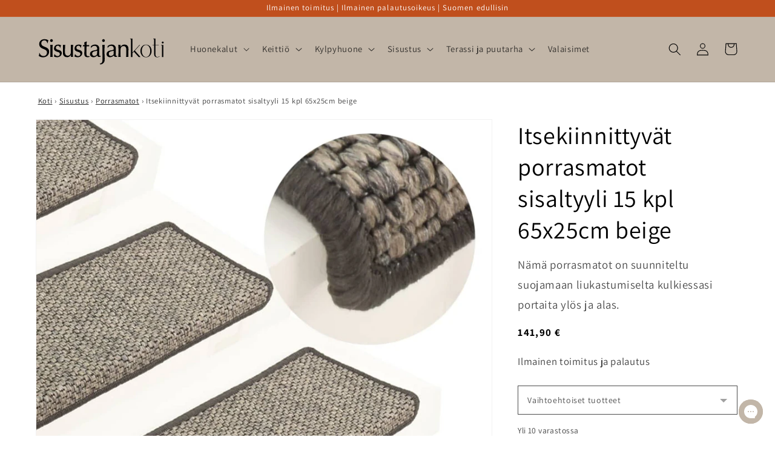

--- FILE ---
content_type: text/html; charset=utf-8
request_url: https://sisustajankoti.fi/products/itsekiinnittyvat-porrasmatot-sisaltyyli-15-kpl-65x25cm-beige?version=1.0.0&shop=sisustajankoti.myshopify.com&token=1644758771&shop=sisustajankoti.myshopify.com
body_size: 47331
content:
<!doctype html>
<html class="no-js" lang="fi">
  <head>

    
    <meta charset='utf-8'>
  
  <style id="critical-css-product">@supports not (inset:10px){.grid{margin-left:calc(-1 * var(--grid-mobile-horizontal-spacing))}.grid__item{padding-left:var(--grid-mobile-horizontal-spacing);padding-bottom:var(--grid-mobile-vertical-spacing)}}@media screen and (max-width:749px){.grid--peek.slider--mobile{margin:0;width:100%}.grid--peek.slider--mobile .grid__item{box-sizing:content-box;margin:0}.grid--peek .grid__item{min-width:35%}.grid--peek.slider .grid__item:first-of-type{margin-left:1.5rem}.grid--peek.slider .grid__item:last-of-type{margin-right:1.5rem}.grid--peek .grid__item{width:calc(50% - var(--grid-mobile-horizontal-spacing) - 3rem)}}.product__info-container .product-form,.product__info-container .product__description{margin:2.5rem 0}.rte>p:first-child{margin-top:0}:root{--color-foreground:var(--color-base-text);--color-background:var(--color-base-background-1);--gradient-background:var(--gradient-base-background-1)}.color-background-2{--color-foreground:var(--color-base-text);--color-background:var(--color-base-background-2);--gradient-background:var(--gradient-base-background-2)}.color-inverse{--color-foreground:var(--color-base-background-1);--color-background:var(--color-base-text);--gradient-background:rgb(var(--color-base-text))}.color-accent-1{--color-foreground:var(--color-base-solid-button-labels);--color-background:var(--color-base-accent-1);--gradient-background:var(--gradient-base-accent-1)}.color-accent-2{--color-foreground:var(--color-base-solid-button-labels);--color-background:var(--color-base-accent-2);--gradient-background:var(--gradient-base-accent-2)}:root{--color-link:var(--color-base-outline-button-labels);--alpha-link:.85}.color-accent-1,.color-accent-2,.color-background-2,.color-inverse{--color-link:var(--color-foreground);--alpha-link:.7}:root{--color-button:var(--color-base-accent-1);--color-button-text:var(--color-base-solid-button-labels);--alpha-button-background:1;--alpha-button-border:1}.color-accent-1,.color-accent-2,.color-background-2,.color-inverse{--color-button:var(--color-foreground);--color-button-text:var(--color-background)}.button--secondary{--color-button:var(--color-base-outline-button-labels);--color-button-text:var(--color-base-outline-button-labels);--color-button:var(--color-background);--alpha-button-background:1}:root{--color-badge-background:var(--color-background);--color-badge-border:var(--color-foreground);--alpha-badge-border:.1}.color-accent-1,.color-accent-2,.color-background-2,.color-inverse{--color-badge-background:var(--color-background);--color-badge-border:var(--color-background);--alpha-badge-border:1}.color-background-2,:root{--color-card-hover:var(--color-base-text)}.color-inverse{--color-card-hover:var(--color-base-background-1)}.color-accent-1,.color-accent-2{--color-card-hover:var(--color-base-solid-button-labels)}:root{--color-icon:rgb(var(--color-base-text))}.contains-media,.global-media-settings{--border-radius:var(--media-radius);--border-width:var(--media-border-width);--border-opacity:var(--media-border-opacity);--shadow-horizontal-offset:var(--media-shadow-horizontal-offset);--shadow-vertical-offset:var(--media-shadow-vertical-offset);--shadow-blur-radius:var(--media-shadow-blur-radius);--shadow-opacity:var(--media-shadow-opacity);--shadow-visible:var(--media-shadow-visible)}html.no-js .no-js-hidden{display:none!important}.page-width{max-width:var(--page-width);margin:0 auto;padding:0 1.5rem}@media screen and (min-width:750px){.page-width{padding:0 5rem}}.isolate{position:relative;z-index:0}.color-accent-1,.color-accent-2,.color-background-2,.color-inverse,body{color:rgba(var(--color-foreground),.75);background-color:rgb(var(--color-background))}.list-unstyled{margin:0;padding:0;list-style:none}.visually-hidden{position:absolute!important;overflow:hidden;width:1px;height:1px;margin:-1px;padding:0;border:0;clip:rect(0 0 0 0);word-wrap:normal!important}.visually-hidden--inline{margin:0;height:1em}.h1,.h3,.h5,h1,h2{font-family:var(--font-heading-family);font-style:var(--font-heading-style);font-weight:var(--font-heading-weight);letter-spacing:calc(var(--font-heading-scale) * .06rem);color:rgb(var(--color-foreground));line-height:calc(1 + .3/max(1,var(--font-heading-scale)));word-break:break-word}.h1,h1{font-size:calc(var(--font-heading-scale) * 3rem)}@media only screen and (min-width:750px){.h1,h1{font-size:calc(var(--font-heading-scale) * 4rem)}}h2{font-size:calc(var(--font-heading-scale) * 2rem)}.h3{font-size:calc(var(--font-heading-scale) * 1.7rem)}@media only screen and (min-width:750px){h2{font-size:calc(var(--font-heading-scale) * 2.4rem)}.h3{font-size:calc(var(--font-heading-scale) * 1.8rem)}}.h5{font-size:calc(var(--font-heading-scale) * 1.2rem)}@media only screen and (min-width:750px){.h5{font-size:calc(var(--font-heading-scale) * 1.3rem)}}.caption{font-size:1rem;letter-spacing:.07rem;line-height:calc(1 + .7 / var(--font-body-scale))}@media screen and (min-width:750px){.caption{font-size:1.2rem}}.caption-large,.field__input,.form__label,.select__select{font-size:1.3rem;line-height:calc(1 + .5 / var(--font-body-scale));letter-spacing:.04rem}.hidden{display:none!important}@media screen and (max-width:749px){.small-hide{display:none!important}}.center{text-align:center}div:empty,p:empty,ul:empty{display:none}.link{display:inline-block;border:none;box-shadow:none;text-decoration:underline;text-underline-offset:.3rem;color:rgb(var(--color-link));background-color:transparent;font-size:1.4rem;font-family:inherit}.link--text{color:rgb(var(--color-foreground))}details>*{box-sizing:border-box}@media (prefers-reduced-motion){.motion-reduce{animation:none!important}}:root{--duration-short:.1s;--duration-default:.2s;--duration-long:.5s}.underlined-link{color:rgba(var(--color-link),var(--alpha-link));text-underline-offset:.3rem;text-decoration-thickness:.1rem}.icon-arrow{width:1.5rem}.animate-arrow .icon-arrow path{transform:translate(-.25rem)}summary{list-style:none;position:relative}summary .icon-caret{position:absolute;height:.6rem;right:1.5rem;top:calc(50% - .2rem)}summary::-webkit-details-marker{display:none}.focus-none{box-shadow:none!important;outline:0!important}.subtitle{font-size:1.8rem;line-height:calc(1 + .8 / var(--font-body-scale));letter-spacing:.06rem;color:rgba(var(--color-foreground),.7)}.grid{display:flex;flex-wrap:wrap;margin-bottom:2rem;padding:0;list-style:none;column-gap:var(--grid-mobile-horizontal-spacing);row-gap:var(--grid-mobile-vertical-spacing)}.grid__item{width:calc(25% - var(--grid-mobile-horizontal-spacing) * 3 / 4);max-width:calc(50% - var(--grid-mobile-horizontal-spacing)/ 2);flex-grow:1;flex-shrink:0}.grid--1-col .grid__item{max-width:100%;width:100%}@media screen and (min-width:750px){.grid{column-gap:var(--grid-desktop-horizontal-spacing);row-gap:var(--grid-desktop-vertical-spacing)}.grid__item{width:calc(25% - var(--grid-desktop-horizontal-spacing) * 3 / 4);max-width:calc(50% - var(--grid-desktop-horizontal-spacing)/ 2)}.grid--2-col-tablet .grid__item{width:calc(50% - var(--grid-desktop-horizontal-spacing)/ 2)}}@media screen and (max-width:749px){.grid--peek.slider--mobile{margin:0;width:100%}.grid--peek.slider--mobile .grid__item{box-sizing:content-box;margin:0}.grid--peek .grid__item{min-width:35%}.grid--peek.slider .grid__item:first-of-type{margin-left:1.5rem}.grid--peek .grid__item{width:calc(50% - var(--grid-mobile-horizontal-spacing) - 3rem)}}.media{display:block;background-color:rgba(var(--color-foreground),.1);position:relative;overflow:hidden}.media--transparent{background-color:transparent}.media>:not(.zoom):not(.deferred-media__poster-button){display:block;max-width:100%;position:absolute;top:0;left:0;height:100%;width:100%}.media>img{object-fit:cover;object-position:center center}.button{--shadow-horizontal-offset:var(--buttons-shadow-horizontal-offset);--shadow-vertical-offset:var(--buttons-shadow-vertical-offset);--shadow-blur-radius:var(--buttons-shadow-blur-radius);--shadow-opacity:var(--buttons-shadow-opacity);--border-offset:var(--buttons-border-offset);--border-opacity:calc(1 - var(--buttons-border-opacity));border-radius:var(--buttons-radius-outset);position:relative}.button{min-width:calc(12rem + var(--buttons-border-width) * 2);min-height:calc(4.5rem + var(--buttons-border-width) * 2)}.button{display:inline-flex;justify-content:center;align-items:center;border:0;padding:0 3rem;font:inherit;font-size:1.5rem;text-decoration:none;color:rgb(var(--color-button-text));-webkit-appearance:none;appearance:none;background-color:rgba(var(--color-button),var(--alpha-button-background))}.button:before{content:"";position:absolute;top:0;right:0;bottom:0;left:0;z-index:-1;border-radius:var(--buttons-radius-outset);box-shadow:var(--shadow-horizontal-offset) var(--shadow-vertical-offset) var(--shadow-blur-radius) rgba(var(--color-shadow),var(--shadow-opacity))}.button:after{content:"";position:absolute;top:var(--buttons-border-width);right:var(--buttons-border-width);bottom:var(--buttons-border-width);left:var(--buttons-border-width);z-index:1;border-radius:var(--buttons-radius);box-shadow:0 0 0 calc(var(--buttons-border-width) + var(--border-offset)) rgba(var(--color-button-text),var(--border-opacity)),0 0 0 var(--buttons-border-width) rgba(var(--color-button),var(--alpha-button-background))}.button--secondary:after{--border-opacity:var(--buttons-border-opacity)}.button{font-size:1.5rem;letter-spacing:.1rem;line-height:calc(1 + .2 / var(--font-body-scale))}.button:disabled{opacity:.5}.button--full-width{display:flex;width:100%}.field__input,.select__select{-webkit-appearance:none;appearance:none;background-color:rgb(var(--color-background));color:rgb(var(--color-foreground));font-size:1.6rem;width:100%;box-sizing:border-box;border-radius:var(--inputs-radius);height:4.5rem;min-height:calc(var(--inputs-border-width) * 2);min-width:calc(7rem + (var(--inputs-border-width) * 2));position:relative;border:0}.field:before,.select:before{content:"";position:absolute;top:0;right:0;bottom:0;left:0;border-radius:var(--inputs-radius-outset);box-shadow:var(--inputs-shadow-horizontal-offset) var(--inputs-shadow-vertical-offset) var(--inputs-shadow-blur-radius) rgba(var(--color-base-text),var(--inputs-shadow-opacity));z-index:-1}.field:after,.select:after{content:"";position:absolute;top:var(--inputs-border-width);right:var(--inputs-border-width);bottom:var(--inputs-border-width);left:var(--inputs-border-width);border:.1rem solid transparent;border-radius:var(--inputs-radius);box-shadow:0 0 0 var(--inputs-border-width) rgba(var(--color-foreground),var(--inputs-border-opacity));z-index:1}.select__select{font-family:var(--font-body-family);font-style:var(--font-body-style);font-weight:var(--font-body-weight);font-size:1.2rem;color:rgba(var(--color-foreground),.75)}.select{display:flex;position:relative;width:100%}.select .icon-caret{height:.6rem;position:absolute;top:calc(50% - .2rem);right:calc(var(--inputs-border-width) + 1.5rem)}.select__select{line-height:calc(1 + .6 / var(--font-body-scale));padding:0 2rem;margin:var(--inputs-border-width);min-height:calc(var(--inputs-border-width) * 2)}.field{position:relative;width:100%;display:flex}.field__input{flex-grow:1;text-align:left;padding:1.5rem;margin:var(--inputs-border-width)}.field__label{font-size:1.6rem;left:calc(var(--inputs-border-width) + 2rem);top:calc(1rem + var(--inputs-border-width));margin-bottom:0;position:absolute;color:rgba(var(--color-foreground),.75);letter-spacing:.1rem;line-height:1.5}.field__input:-webkit-autofill~.field__label{font-size:1rem;top:calc(var(--inputs-border-width) + .5rem);left:calc(var(--inputs-border-width) + 2rem);letter-spacing:.04rem}.field__input:-webkit-autofill{padding:2.2rem 1.5rem .8rem 2rem;margin:var(--inputs-border-width)}.field__input::-webkit-search-cancel-button{display:none}.field__button{align-items:center;background-color:transparent;border:0;color:currentColor;display:flex;height:4.4rem;justify-content:center;overflow:hidden;padding:0;position:absolute;right:0;top:0;width:4.4rem}.field__button>svg{height:2.5rem;width:2.5rem}.field__input:-webkit-autofill~.field__button,.field__input:-webkit-autofill~.field__label{color:#000}.form__label{display:block;margin-bottom:.6rem}.modal__toggle{list-style-type:none}.modal__toggle-close{display:none}.modal__toggle-open{display:flex}.no-js .modal__close-button.link{display:none}.modal__close-button.link{display:flex;justify-content:center;align-items:center;padding:0;height:4.4rem;width:4.4rem;background-color:transparent}.modal__close-button .icon{width:1.7rem;height:1.7rem}.modal__content{position:absolute;top:0;left:0;right:0;bottom:0;background:rgb(var(--color-background));z-index:4;display:flex;justify-content:center;align-items:center}#shopify-section-announcement-bar{z-index:4}.announcement-bar{border-bottom:.1rem solid rgba(var(--color-foreground),.08);color:rgb(var(--color-foreground))}.announcement-bar__message{text-align:center;padding:1rem 2rem;margin:0;letter-spacing:.1rem}#shopify-section-header{z-index:3}.header-wrapper{display:block;position:relative;background-color:rgb(var(--color-background))}.header-wrapper--border-bottom{border-bottom:.1rem solid rgba(var(--color-foreground),.08)}.header{display:grid;grid-template-areas:"left-icon heading icons";grid-template-columns:1fr 2fr 1fr;align-items:center}.header>.header__heading-link{line-height:0}.header__heading,.header__heading-link{grid-area:heading;justify-self:center}.header__heading-link{display:inline-block;padding:.75rem;text-decoration:none;word-break:break-word}.header__heading-logo{height:auto;width:100%}@media screen and (min-width:990px){.header--middle-left{grid-template-areas:"heading navigation icons";grid-template-columns:auto auto 1fr;column-gap:2rem}.header__heading-link{margin-left:-.75rem}.header__heading-link{justify-self:start}.header:not(.header--top-center) *>.header__search{display:inline-flex}}.header__icons{display:flex;grid-area:icons;justify-self:end}.header__icon span,.header__icon:not(.header__icon--summary){display:flex;align-items:center;justify-content:center}.header__icon{color:rgb(var(--color-foreground))}.header__icon span{height:100%}.header__icon:after{content:none}.header__icon .icon{height:2rem;width:2rem;fill:none;vertical-align:middle}.header__icon,.header__icon--cart .icon{height:4.4rem;width:4.4rem;padding:0}.header__icon--cart{position:relative;margin-right:-1.2rem}.header>.header__search{grid-area:left-icon;justify-self:start}.header__search{display:inline-flex;line-height:0}.no-js .predictive-search{display:none}.search-modal{opacity:0;border-bottom:.1rem solid rgba(var(--color-foreground),.08);min-height:calc(100% + var(--inputs-margin-offset) + (2 * var(--inputs-border-width)));height:100%}.search-modal__content{display:flex;align-items:center;justify-content:center;width:100%;height:100%;padding:0 5rem 0 1rem;line-height:calc(1 + .8 / var(--font-body-scale));position:relative}.search-modal__content-bottom{bottom:calc((var(--inputs-margin-offset)/ 2))}.search-modal__form{width:100%}.search-modal__close-button{position:absolute;right:.3rem}@media screen and (min-width:750px){.search-modal__close-button{right:1rem}.search-modal__content{padding:0 6rem}}@media screen and (min-width:990px){.search-modal__form{max-width:47.8rem}.search-modal__close-button{position:initial;margin-left:.5rem}}.header__icon--menu .icon{display:block;position:absolute;opacity:1;transform:scale(1)}details:not([open])>.header__icon--menu .icon-close{visibility:hidden;opacity:0;transform:scale(.8)}.header__inline-menu{margin-left:-1.2rem;grid-area:navigation;display:none}@media screen and (min-width:990px){.header__inline-menu{display:block}.header--middle-left .header__inline-menu{margin-left:0}}.header__menu-item{padding:1.2rem;text-decoration:none;color:rgba(var(--color-foreground),.75)}.global-settings-popup,.header__submenu.global-settings-popup{border-radius:var(--popup-corner-radius);border-color:rgba(var(--color-foreground),var(--popup-border-opacity));border-style:solid;border-width:var(--popup-border-width);box-shadow:var(--popup-shadow-horizontal-offset) var(--popup-shadow-vertical-offset) var(--popup-shadow-blur-radius) rgba(var(--color-shadow),var(--popup-shadow-opacity))}.header__submenu.list-menu{padding:2.4rem 0}.header__submenu .header__submenu{background-color:rgba(var(--color-foreground),.03);padding:.5rem 0;margin:.5rem 0}.header__submenu .header__menu-item:after{right:2rem}.header__submenu .header__menu-item{justify-content:space-between;padding:.8rem 2.4rem}.header__submenu .header__submenu .header__menu-item{padding-left:3.4rem}.header__menu-item .icon-caret{right:.8rem}.header__submenu .icon-caret{flex-shrink:0;margin-left:1rem;position:static}header-menu>details{position:relative}.badge{border:1px solid transparent;border-radius:var(--badge-corner-radius);display:inline-block;font-size:1.2rem;letter-spacing:.1rem;line-height:1;padding:.6rem 1.3rem;text-align:center;background-color:rgb(var(--color-badge-background));border-color:rgba(var(--color-badge-border),var(--alpha-badge-border));color:rgb(var(--color-foreground));word-break:break-word}.gradient{background:rgb(var(--color-background));background:var(--gradient-background);background-attachment:fixed}@media screen and (forced-colors:active){.icon{color:CanvasText;fill:CanvasText!important}}.global-media-settings{position:relative;border:var(--media-border-width) solid rgba(var(--color-foreground),var(--media-border-opacity));border-radius:var(--media-radius);overflow:visible!important;background-color:rgb(var(--color-background))}.global-media-settings:after{content:"";position:absolute;top:calc(var(--media-border-width) * -1);right:calc(var(--media-border-width) * -1);bottom:calc(var(--media-border-width) * -1);left:calc(var(--media-border-width) * -1);border-radius:var(--media-radius);box-shadow:var(--media-shadow-horizontal-offset) var(--media-shadow-vertical-offset) var(--media-shadow-blur-radius) rgba(var(--color-shadow),var(--media-shadow-opacity));z-index:-1}.global-media-settings--no-shadow{overflow:hidden!important}.global-media-settings--no-shadow:after{content:none}.global-media-settings img{border-radius:calc(var(--media-radius) - var(--media-border-width))}@supports not (inset:10px){.grid{margin-left:calc(-1 * var(--grid-mobile-horizontal-spacing))}.grid__item{padding-left:var(--grid-mobile-horizontal-spacing);padding-bottom:var(--grid-mobile-vertical-spacing)}@media screen and (min-width:750px){.grid{margin-left:calc(-1 * var(--grid-desktop-horizontal-spacing))}.grid__item{padding-left:var(--grid-desktop-horizontal-spacing);padding-bottom:var(--grid-desktop-vertical-spacing)}}@media screen and (min-width:749px){.grid--peek .grid__item{padding-left:var(--grid-mobile-horizontal-spacing)}}}.footer__content-bottom{display:none}body,html{max-width:100%;overflow-x:hidden}.predictive-search{display:none;position:absolute;top:calc(100% + .1rem);left:-.1rem;border-width:var(--popup-border-width);border-style:solid;border-color:rgba(var(--color-foreground),var(--popup-border-opacity));background-color:rgb(var(--color-background));z-index:3;border-bottom-right-radius:var(--popup-corner-radius);border-bottom-left-radius:var(--popup-corner-radius);box-shadow:var(--popup-shadow-horizontal-offset) var(--popup-shadow-vertical-offset) var(--popup-shadow-blur-radius) rgba(var(--color-shadow),var(--popup-shadow-opacity))}@media screen and (max-width:749px){.predictive-search--header{right:0;left:0;top:100%}}@media screen and (max-width:989px){.header__heading-link{text-align:center}.predictive-search{overflow-y:auto;-webkit-overflow-scrolling:touch}}@media screen and (min-width:750px){.predictive-search{border-top:none;width:calc(100% + .2rem)}.header predictive-search{position:relative}}predictive-search .spinner{width:1.5rem;height:1.5rem;line-height:0}predictive-search:not([loading]) .predictive-search__loading-state{display:none}.predictive-search__item-content{grid-area:product-content;display:flex;flex-direction:column}.predictive-search__image{grid-area:product-image;object-fit:contain;font-family:"object-fit: contain"}.drawer{position:fixed;z-index:1000;left:0;top:0;width:100vw;height:100%;display:flex;justify-content:flex-end;background-color:rgba(var(--color-foreground),.5)}.drawer__inner{height:100%;width:40rem;max-width:calc(100vw - 3rem);padding:0 1.5rem;border:.1rem solid rgba(var(--color-foreground),.2);border-right:0;background-color:rgb(var(--color-background));overflow:hidden;display:flex;flex-direction:column;transform:translate(100%)}.drawer__inner-empty{height:100%;padding:0 1.5rem;background-color:rgb(var(--color-background));overflow:hidden;display:flex;flex-direction:column}.cart-drawer__warnings{display:flex;flex-direction:column;flex:1;justify-content:center}cart-drawer.is-empty .drawer__inner{display:grid;grid-template-rows:1fr;align-items:center;padding:0}cart-drawer.is-empty .drawer__header{display:none}.drawer__header{position:relative;background-color:rgb(var(--color-background));padding:1.5rem 0;display:flex;justify-content:space-between;align-items:center}.drawer__heading{margin:0 0 1rem}.drawer__close{display:inline-block;padding:0;min-width:4.4rem;min-height:4.4rem;box-shadow:0 0 0 .2rem rgba(var(--color-button),0);position:absolute;top:10px;right:-10px;color:rgb(var(--color-foreground));background-color:transparent;border:none}.cart-drawer__warnings .drawer__close{right:5px}.drawer__close svg{height:2.4rem;width:2.4rem}.drawer__contents{flex-grow:1;display:flex;flex-direction:column}.drawer__footer{background-color:rgb(var(--color-background));border-top:.1rem solid rgba(var(--color-foreground),.2);padding:1.5rem 0}cart-drawer-items.is-empty+.drawer__footer{display:none}cart-drawer{position:fixed;top:0;left:0;width:100vw;height:100%}.cart-drawer__overlay{position:fixed;top:0;right:0;bottom:0;left:0}.cart-drawer__overlay:empty{display:block}.cart-drawer__form{flex-grow:1;display:flex;flex-wrap:wrap}cart-drawer-items{overflow:auto;flex:1}@media screen and (max-height:650px){cart-drawer-items{overflow:visible}.drawer__inner{overflow:scroll}}.cart-drawer__footer>*+*{margin-top:1rem}.cart-drawer .totals{justify-content:space-between}.cart-drawer .tax-note{margin:1.2rem 0 1rem auto;text-align:left}.cart-drawer .cart__checkout-button{max-width:none}cart-drawer-items::-webkit-scrollbar{width:3px}cart-drawer-items::-webkit-scrollbar-thumb{background-color:rgba(var(--color-foreground),.7);border-radius:100px}cart-drawer-items::-webkit-scrollbar-track-piece{margin-top:31px}.cart__empty-text,.is-empty .cart__contents{display:none}.is-empty .cart__empty-text{display:block}.cart__empty-text{margin:4.5rem 0 2rem}.cart__contents>*+*{margin-top:2.5rem}.cart__login-title{margin:5.5rem 0 .5rem}.cart__login-paragraph{margin-top:.8rem}.cart__login-paragraph a{font-size:inherit}@media screen and (min-width:990px){.cart__empty-text{margin:0 0 3rem}}@media screen and (min-width:750px){.cart__contents>*+*{margin-top:0}}.cart__ctas button{width:100%}.cart__update-button{margin-bottom:1rem}.tax-note{margin:2.2rem 0 1.6rem auto;text-align:center;display:block}.cart__checkout-button{max-width:36rem}.cart__ctas{text-align:center}@media screen and (min-width:750px){.cart__update-button{margin-bottom:0;margin-right:.8rem}.tax-note{margin-bottom:2.2rem;text-align:right}.cart__ctas{display:flex;gap:1rem}.price{margin-bottom:0}}.totals{display:flex;justify-content:center;align-items:flex-end}.totals>*{font-size:1.6rem;margin:0}.totals>h2{font-size:calc(var(--font-heading-scale) * 1.6rem)}.totals *{line-height:1}.totals>*+*{margin-left:2rem}.totals__subtotal-value{font-size:1.8rem}@media all and (min-width:750px){.totals{justify-content:flex-end}}.price{font-size:1.6rem;letter-spacing:.1rem;line-height:calc(1 + .5 / var(--font-body-scale));color:rgb(var(--color-foreground))}.price>*{display:inline-block;vertical-align:top}.price .price-item{margin:0 1rem 0 0}.price__regular .price-item--regular{margin-right:0}.price--large{font-size:1.6rem;line-height:calc(1 + .5 / var(--font-body-scale));letter-spacing:.13rem}@media screen and (min-width:750px){.price--large{font-size:1.8rem}}.price__regular{display:block}.price .price__badge-sale,.price .price__badge-sold-out,.price--on-sale .price__regular,.price__sale{display:none}.price--on-sale .price__badge-sale,.price--sold-out .price__badge-sold-out{display:inline-block}.price--on-sale .price__sale{display:initial;flex-direction:row;flex-wrap:wrap}.price--on-sale .price-item--regular{text-decoration:line-through;color:rgba(var(--color-foreground),.75);font-size:1.3rem}.unit-price{display:block;font-size:1.1rem;letter-spacing:.04rem;line-height:calc(1 + .2 / var(--font-body-scale));margin-top:.2rem;text-transform:uppercase;color:rgba(var(--color-foreground),.7)}.loading-overlay__spinner{width:1.8rem;display:inline-block}.spinner{animation:1.4s linear infinite rotator}.path{stroke-dasharray:280;stroke-dashoffset:0;transform-origin:center;stroke:rgb(var(--color-foreground));animation:1.4s ease-in-out infinite dash}@media screen and (forced-colors:active){.path{stroke:CanvasText}}.list-menu--disclosure{position:absolute;min-width:100%;width:20rem;border:1px solid rgba(var(--color-foreground),.2)}.search__input.field__input{padding-right:5rem}.search__button{right:var(--inputs-border-width);top:var(--inputs-border-width)}.search__button .icon{height:1.8rem;width:1.8rem}input::-webkit-search-decoration{-webkit-appearance:none}.header__icon--menu{position:initial}.menu-drawer{position:absolute;transform:translate(-100%);visibility:hidden;z-index:3;left:0;top:100%;width:calc(100vw - 4rem);padding:0;border-width:0 var(--drawer-border-width) 0 0;background-color:rgb(var(--color-background));overflow-x:hidden;border-style:solid;border-color:rgba(var(--color-foreground),var(--drawer-border-opacity));filter:drop-shadow(var(--drawer-shadow-horizontal-offset) var(--drawer-shadow-vertical-offset) var(--drawer-shadow-blur-radius) rgba(var(--color-shadow),var(--drawer-shadow-opacity)))}@media screen and (min-width:750px){.menu-drawer{width:40rem}.no-js .menu-drawer{height:auto}}.menu-drawer__inner-container{position:relative;height:100%}.menu-drawer__navigation-container{display:grid;grid-template-rows:1fr auto;align-content:space-between;overflow-y:auto;height:100%}.menu-drawer__navigation{padding:5.6rem 0}.menu-drawer__inner-submenu{height:100%;overflow-x:hidden;overflow-y:auto}.no-js .menu-drawer__navigation{padding:0}.no-js .menu-drawer__navigation>ul>li{border-bottom:.1rem solid rgba(var(--color-foreground),.04)}.no-js .menu-drawer__submenu ul>li{border-top:.1rem solid rgba(var(--color-foreground),.04)}.menu-drawer__menu-item{padding:1.1rem 3.2rem;text-decoration:none;font-size:1.8rem}.no-js .menu-drawer__menu-item{font-size:1.6rem}.no-js .menu-drawer__submenu .menu-drawer__menu-item{padding:1.2rem 5.2rem 1.2rem 6rem}.no-js .menu-drawer__submenu .menu-drawer__submenu .menu-drawer__menu-item{padding-left:9rem}.menu-drawer summary.menu-drawer__menu-item{padding-right:5.2rem}.no-js .menu-drawer__menu-item .icon-caret{right:3rem}.no-js .menu-drawer .icon-arrow{display:none}.menu-drawer__menu-item>.icon-arrow{position:absolute;right:2.5rem;top:50%;transform:translateY(-50%)}.menu-drawer__close-button{margin-top:1.5rem;padding:1.2rem 2.6rem;text-decoration:none;display:flex;align-items:center;font-size:1.4rem;width:100%;background-color:transparent;font-family:var(--font-body-family);font-style:var(--font-body-style);text-align:left}.no-js .menu-drawer__close-button{display:none}.menu-drawer__close-button .icon-arrow{transform:rotate(180deg);margin-right:1rem}.menu-drawer__utility-links{padding:2rem;background-color:rgba(var(--color-foreground),.03)}.menu-drawer__account{display:inline-flex;align-items:center;text-decoration:none;padding:1.2rem;margin-left:-1.2rem;font-size:1.4rem;color:rgb(var(--color-foreground))}.menu-drawer__account .icon-account{height:2rem;width:2rem;margin-right:1rem}.menu-drawer .list-social{justify-content:flex-start;margin-left:-1.25rem;margin-top:2rem}.menu-drawer .list-social:empty{display:none}.product{margin:0}.product.grid{gap:0}.product__media-wrapper{padding-left:0}.product__info-wrapper{padding-left:0;padding-bottom:0}@media screen and (min-width:750px){.product--stacked .product__info-container--sticky{display:block;position:sticky;top:3rem;z-index:2}.product__info-wrapper{padding-left:5rem}}@media screen and (min-width:990px){.product--large:not(.product--no-media) .product__media-wrapper{max-width:65%;width:calc(65% - var(--grid-desktop-horizontal-spacing)/ 2)}.product--large:not(.product--no-media) .product__info-wrapper{padding-left:4rem;max-width:35%;width:calc(35% - var(--grid-desktop-horizontal-spacing)/ 2)}}.product-form{display:block}.product-form__error-message-wrapper svg{flex-shrink:0;width:1.2rem;height:1.2rem;margin-right:.7rem;margin-top:.5rem}.product-form__input{flex:0 0 100%;padding:0;margin:0 0 1.2rem;max-width:37rem;min-width:fit-content;border:none}.product-form__input .form__label{padding-left:0}.product-form__input .select{max-width:25rem}.product-form__submit{margin-bottom:1rem}.product__info-container>*+*{margin:1.5rem 0}.product__info-container .product-form{margin:2.5rem 0}.product__text{margin-bottom:0}.product__title{word-break:break-word;margin-bottom:1.5rem}.product__title>*{margin:0}.product__title>a{display:none}.product .price .badge,.product .price__container{margin-bottom:.5rem}.product .price--sold-out .price__badge-sold-out{background:0 0;color:rgb(var(--color-base-text));border-color:transparent}.product .price--sold-out .price__badge-sale{display:none}@media screen and (min-width:750px){.product__info-container{max-width:60rem}.product__info-container .price--on-sale .price-item--regular{font-size:1.6rem}.product__info-container>:first-child{margin-top:0}.product__media-list{padding-right:calc(var(--media-shadow-horizontal-offset) * var(--media-shadow-visible))}}.product__tax{margin-top:-1.4rem}.product-form__buttons{max-width:44rem}@media screen and (max-width:749px){.product__media-list{margin-left:-2.5rem;margin-bottom:3rem;width:calc(100% + 4rem)}.product__media-wrapper slider-component:not(.thumbnail-slider--no-slide){margin-left:-1.5rem;margin-right:-1.5rem}.slider.product__media-list::-webkit-scrollbar{height:.2rem;width:.2rem}.product__media-list::-webkit-scrollbar-thumb{background-color:rgb(var(--color-foreground))}.product__media-list::-webkit-scrollbar-track{background-color:rgba(var(--color-foreground),.2)}.product__media-list .product__media-item{width:calc(100% - 3rem - var(--grid-mobile-horizontal-spacing))}}@media screen and (min-width:750px) and (max-width:989px){.product__media-list .product__media-item:first-child{padding-left:0}.product__media-list .product__media-item{width:100%}}.product__media-icon .icon{width:1.2rem;height:1.4rem}.product__media-icon{background-color:rgb(var(--color-background));border-radius:50%;border:.1rem solid rgba(var(--color-foreground),.1);color:rgb(var(--color-foreground));display:flex;align-items:center;justify-content:center;height:3rem;width:3rem;position:absolute;left:calc(.4rem + var(--media-border-width));top:calc(.4rem + var(--media-border-width));z-index:1}.product__media-item>*{display:block;position:relative}.product__media-toggle{display:flex;border:none;background-color:transparent;color:currentColor;padding:0}.product__media-toggle:after{content:"";display:block;margin:0;padding:0;position:absolute;top:0;left:0;z-index:2;height:100%;width:100%}.product-media-modal{background-color:rgb(var(--color-background));height:100%;position:fixed;top:0;left:0;width:100%;visibility:hidden;opacity:0;z-index:-1}.product-media-modal__dialog{display:flex;align-items:center;height:100vh}.product-media-modal__content{max-height:100vh;width:100%;overflow:auto}.product-media-modal__content>:not(.active){display:none}@media screen and (min-width:750px){.product-media-modal__content{padding-bottom:2rem}.product-media-modal__content>:not(.active){display:block}}.product-media-modal__content>*{display:block;height:auto;margin:auto}.product-media-modal__toggle{background-color:rgb(var(--color-background));border:.1rem solid rgba(var(--color-foreground),.1);border-radius:50%;color:rgba(var(--color-foreground),.55);display:flex;align-items:center;justify-content:center;right:2rem;padding:1.2rem;position:fixed;z-index:2;top:2rem;width:4rem}@media screen and (min-width:750px){.product-media-modal__content{padding:2rem 11rem}.product-media-modal__content>*{width:100%}.product-media-modal__content>*+*{margin-top:2rem}.product-media-modal__toggle{right:5rem;top:2.2rem}.product-media-modal__dialog .global-media-settings--no-shadow{overflow:visible!important}}.product-media-modal__toggle .icon{height:auto;margin:0;width:2.2rem}.product__media-list .media>*{overflow:hidden}@media screen and (max-width:749px){.product-media-modal__dialog .global-media-settings{border:none;border-radius:0}.product__media-item{display:flex;align-items:center}.product__modal-opener{width:100%}}.product:not(.featured-product) .product__view-details{display:none}.product__view-details{display:block;text-decoration:none}.product__view-details .icon{width:1.2rem;margin-left:1.2rem;flex-shrink:0}.rte:after{clear:both;content:"";display:block}.rte a{color:rgba(var(--color-link),var(--alpha-link));text-underline-offset:.3rem;text-decoration-thickness:.1rem}@media screen and (min-width:990px){.product--stacked .product__media-item{max-width:calc(50% - var(--grid-desktop-horizontal-spacing)/ 2)}.product__media-list .product__media-item:first-child{width:100%;max-width:100%}.product__modal-opener .product__media-icon{opacity:0}.product-media-modal__content{padding:2rem 11rem}.product-media-modal__content>*+*{margin-top:1.5rem}.product-media-modal__content{padding-bottom:1.5rem}.product-media-modal__toggle{right:5rem}.slider:not(.slider--everywhere):not(.slider--desktop)+.slider-buttons{display:none}}@media screen and (min-width:750px){.product__media-wrapper .slider-mobile-gutter .slider-button{display:none}.slider--mobile+.slider-buttons{display:none}}pickup-availability{display:block}slider-component{--desktop-margin-left-first-item:max(5rem, calc((100vw - var(--page-width) + 10rem - var(--grid-desktop-horizontal-spacing)) / 2));position:relative;display:block}@media screen and (max-width:989px){.no-js slider-component .slider{padding-bottom:3rem}}.slider__slide{--focus-outline-padding:.5rem;--shadow-padding-top:calc((var(--shadow-vertical-offset) * -1 + var(--shadow-blur-radius)) * var(--shadow-visible));--shadow-padding-bottom:calc((var(--shadow-vertical-offset) + var(--shadow-blur-radius)) * var(--shadow-visible));scroll-snap-align:start;flex-shrink:0;padding-bottom:0}@media screen and (max-width:749px){.slider.slider--mobile{position:relative;flex-wrap:inherit;overflow-x:auto;scroll-snap-type:x mandatory;scroll-behavior:smooth;scroll-padding-left:1.5rem;-webkit-overflow-scrolling:touch;margin-bottom:1rem}.slider.slider--mobile .slider__slide{margin-bottom:0;padding-top:max(var(--focus-outline-padding),var(--shadow-padding-top));padding-bottom:max(var(--focus-outline-padding),var(--shadow-padding-bottom))}}@media (prefers-reduced-motion){.slider{scroll-behavior:auto}}.slider{scrollbar-color:rgb(var(--color-foreground)) rgba(var(--color-foreground),.04);-ms-overflow-style:none;scrollbar-width:none}.slider::-webkit-scrollbar{height:.4rem;width:.4rem;display:none}.no-js .slider{-ms-overflow-style:auto;scrollbar-width:auto}.no-js .slider::-webkit-scrollbar{display:initial}.slider::-webkit-scrollbar-thumb{background-color:rgb(var(--color-foreground));border-radius:.4rem;border:0}.slider::-webkit-scrollbar-track{background:rgba(var(--color-foreground),.04);border-radius:.4rem}.slider-counter{display:flex;justify-content:center;min-width:4.4rem}.slider-buttons{display:flex;align-items:center;justify-content:center}.slider-button{color:rgba(var(--color-foreground),.75);background:0 0;border:none;width:44px;height:44px;display:flex;align-items:center;justify-content:center}.slider-button .icon{height:.6rem}.slider-button--next .icon{transform:rotate(-90deg)}.slider-button--prev .icon{transform:rotate(90deg)}.footer__content-bottom{border-top:solid .1rem rgba(var(--color-foreground),.08);padding-top:3rem}.footer__content-bottom-wrapper{display:flex;width:100%}@media screen and (max-width:749px){.footer__content-bottom{flex-wrap:wrap;padding-top:0;padding-left:0;padding-right:0;row-gap:1.5rem}.footer__content-bottom-wrapper{flex-wrap:wrap;row-gap:1.5rem}.footer__localization:empty+.footer__column{padding-top:1.5rem}}.footer__localization:empty+.footer__column--info{align-items:center}.footer__column{width:100%;align-items:flex-end}.footer__column--info{display:flex;flex-direction:column;justify-content:center;align-items:center;padding-left:2rem;padding-right:2rem}@media screen and (min-width:750px){.footer__column--info{padding-left:0;padding-right:0;align-items:flex-end}}.footer-block--newsletter{display:flex;flex-wrap:wrap;justify-content:center;align-items:flex-end;margin-top:3rem}@media screen and (min-width:750px){.footer-block--newsletter{flex-wrap:nowrap;justify-content:space-between}}.footer-block--newsletter:empty{display:none}.footer__localization{display:flex;flex-direction:row;justify-content:center;align-content:center;flex-wrap:wrap;padding:1rem 1rem 0}.footer__localization:empty{display:none}.footer__copyright{text-align:center;margin-top:1.5rem}@media screen and (min-width:750px){.footer__localization{padding:.4rem 0;justify-content:flex-start}.footer__copyright{text-align:right}}.copyright__content a{color:rgba(var(--color-foreground),.75)}.copyright__content a{color:currentColor;text-decoration:none}.list-social{display:flex;flex-wrap:wrap;justify-content:flex-end}@media only screen and (max-width:749px){.list-social{justify-content:center}}</style>

	
    <meta http-equiv="X-UA-Compatible" content="IE=edge">
    <meta name="viewport" content="width=device-width,initial-scale=1">
    <meta name="theme-color" content="">
    <link rel="canonical" href="https://sisustajankoti.fi/products/itsekiinnittyvat-porrasmatot-sisaltyyli-15-kpl-65x25cm-beige">
    <link rel="preconnect" href="https://cdn.shopify.com" crossorigin><link rel="icon" type="image/png" href="//sisustajankoti.fi/cdn/shop/files/favicon_029284d9-dd8c-41b1-878c-1c45cd0ddd57.png?crop=center&height=32&v=1654862215&width=32"><link rel="preconnect" href="https://fonts.shopifycdn.com" crossorigin><title>
      Itsekiinnittyvät porrasmatot sisaltyyli 15 kpl 65x25cm beige
 &ndash; Sisustajankoti.fi</title>
  
    
    
    
      <meta name="description" content="Nämä porrasmatot eivät ole vain upea koristeellinen lisä kodin sisustukseen, vaan ne suojaavat sinua liukastumiselta kulkiessasi portaita ylös ja alas, ne suojaavat portaita myös naarmuilta. Matot on valmistettu kestävästä sisalia muistuttavasta kankaasta, joten ne eristävät ääntä ja ovat liukumattomat, lämpimät ja muk">
    

    

<meta property="og:site_name" content="Sisustajankoti.fi">
<meta property="og:url" content="https://sisustajankoti.fi/products/itsekiinnittyvat-porrasmatot-sisaltyyli-15-kpl-65x25cm-beige">
<meta property="og:title" content="Itsekiinnittyvät porrasmatot sisaltyyli 15 kpl 65x25cm beige">
<meta property="og:type" content="product">
<meta property="og:description" content="Nämä porrasmatot eivät ole vain upea koristeellinen lisä kodin sisustukseen, vaan ne suojaavat sinua liukastumiselta kulkiessasi portaita ylös ja alas, ne suojaavat portaita myös naarmuilta. Matot on valmistettu kestävästä sisalia muistuttavasta kankaasta, joten ne eristävät ääntä ja ovat liukumattomat, lämpimät ja muk"><meta property="og:image" content="http://sisustajankoti.fi/cdn/shop/products/8720286329788_m_en_hd_1.jpg?v=1651171443">
  <meta property="og:image:secure_url" content="https://sisustajankoti.fi/cdn/shop/products/8720286329788_m_en_hd_1.jpg?v=1651171443">
  <meta property="og:image:width" content="1024">
  <meta property="og:image:height" content="1024"><meta property="og:price:amount" content="141,90">
  <meta property="og:price:currency" content="EUR"><meta name="twitter:card" content="summary_large_image">
<meta name="twitter:title" content="Itsekiinnittyvät porrasmatot sisaltyyli 15 kpl 65x25cm beige">
<meta name="twitter:description" content="Nämä porrasmatot eivät ole vain upea koristeellinen lisä kodin sisustukseen, vaan ne suojaavat sinua liukastumiselta kulkiessasi portaita ylös ja alas, ne suojaavat portaita myös naarmuilta. Matot on valmistettu kestävästä sisalia muistuttavasta kankaasta, joten ne eristävät ääntä ja ovat liukumattomat, lämpimät ja muk">


    <script src="//sisustajankoti.fi/cdn/shop/t/25/assets/global.js?v=41914483296412930321654863756" defer="defer"></script>

    

    
    <script>window.performance && window.performance.mark && window.performance.mark('shopify.content_for_header.start');</script><meta name="google-site-verification" content="r9sCwek1v2nIf9GJ8-jUmh6cUjtXfhwSg7e6n03_s_0">
<meta id="shopify-digital-wallet" name="shopify-digital-wallet" content="/55540285635/digital_wallets/dialog">
<link rel="alternate" type="application/json+oembed" href="https://sisustajankoti.fi/products/itsekiinnittyvat-porrasmatot-sisaltyyli-15-kpl-65x25cm-beige.oembed">
<script async="async" src="/checkouts/internal/preloads.js?locale=fi-FI"></script>
<script id="shopify-features" type="application/json">{"accessToken":"b21d763cd424364bd8ddc75e62745999","betas":["rich-media-storefront-analytics"],"domain":"sisustajankoti.fi","predictiveSearch":true,"shopId":55540285635,"locale":"fi"}</script>
<script>var Shopify = Shopify || {};
Shopify.shop = "sisustajankoti.myshopify.com";
Shopify.locale = "fi";
Shopify.currency = {"active":"EUR","rate":"1.0"};
Shopify.country = "FI";
Shopify.theme = {"name":"Dawn-6.0.0","id":130229567683,"schema_name":"Dawn","schema_version":"6.0.0","theme_store_id":null,"role":"main"};
Shopify.theme.handle = "null";
Shopify.theme.style = {"id":null,"handle":null};
Shopify.cdnHost = "sisustajankoti.fi/cdn";
Shopify.routes = Shopify.routes || {};
Shopify.routes.root = "/";</script>
<script type="module">!function(o){(o.Shopify=o.Shopify||{}).modules=!0}(window);</script>
<script>!function(o){function n(){var o=[];function n(){o.push(Array.prototype.slice.apply(arguments))}return n.q=o,n}var t=o.Shopify=o.Shopify||{};t.loadFeatures=n(),t.autoloadFeatures=n()}(window);</script>
<script id="shop-js-analytics" type="application/json">{"pageType":"product"}</script>
<script defer="defer" async type="module" src="//sisustajankoti.fi/cdn/shopifycloud/shop-js/modules/v2/client.init-shop-cart-sync_B_tZ_GI0.fi.esm.js"></script>
<script defer="defer" async type="module" src="//sisustajankoti.fi/cdn/shopifycloud/shop-js/modules/v2/chunk.common_C1rTb_BF.esm.js"></script>
<script type="module">
  await import("//sisustajankoti.fi/cdn/shopifycloud/shop-js/modules/v2/client.init-shop-cart-sync_B_tZ_GI0.fi.esm.js");
await import("//sisustajankoti.fi/cdn/shopifycloud/shop-js/modules/v2/chunk.common_C1rTb_BF.esm.js");

  window.Shopify.SignInWithShop?.initShopCartSync?.({"fedCMEnabled":true,"windoidEnabled":true});

</script>
<script>(function() {
  var isLoaded = false;
  function asyncLoad() {
    if (isLoaded) return;
    isLoaded = true;
    var urls = ["?version=1.0.0\u0026shop=sisustajankoti.myshopify.com\u0026token=1644758771\u0026shop=sisustajankoti.myshopify.com","?version=1.0.0\u0026shop=sisustajankoti.myshopify.com\u0026token=1644758803\u0026shop=sisustajankoti.myshopify.com","?version=1.0.0\u0026shop=sisustajankoti.myshopify.com\u0026token=1649440340\u0026shop=sisustajankoti.myshopify.com","?version=1.0.0\u0026shop=sisustajankoti.myshopify.com\u0026token=1649440953\u0026shop=sisustajankoti.myshopify.com","?v=1701413749.418247\u0026shop=sisustajankoti.myshopify.com","https:\/\/sprout-app.thegoodapi.com\/app\/assets\/js\/badges\/cart_badge_script?shop=sisustajankoti.myshopify.com","https:\/\/sprout-app.thegoodapi.com\/app\/badges\/product_script?shop=sisustajankoti.myshopify.com","https:\/\/sprout-app.thegoodapi.com\/app\/assets\/js\/badges\/tree_count_banner_script?shop=sisustajankoti.myshopify.com"];
    for (var i = 0; i < urls.length; i++) {
      var s = document.createElement('script');
      s.type = 'text/javascript';
      s.async = true;
      s.src = urls[i];
      var x = document.getElementsByTagName('script')[0];
      x.parentNode.insertBefore(s, x);
    }
  };
  if(window.attachEvent) {
    window.attachEvent('onload', asyncLoad);
  } else {
    window.addEventListener('load', asyncLoad, false);
  }
})();</script>
<script id="__st">var __st={"a":55540285635,"offset":7200,"reqid":"44bddf98-6493-4c54-8742-222567edff08-1768621522","pageurl":"sisustajankoti.fi\/products\/itsekiinnittyvat-porrasmatot-sisaltyyli-15-kpl-65x25cm-beige?version=1.0.0\u0026shop=sisustajankoti.myshopify.com\u0026token=1644758771\u0026shop=sisustajankoti.myshopify.com","u":"c76790d7bb02","p":"product","rtyp":"product","rid":7240585412803};</script>
<script>window.ShopifyPaypalV4VisibilityTracking = true;</script>
<script id="captcha-bootstrap">!function(){'use strict';const t='contact',e='account',n='new_comment',o=[[t,t],['blogs',n],['comments',n],[t,'customer']],c=[[e,'customer_login'],[e,'guest_login'],[e,'recover_customer_password'],[e,'create_customer']],r=t=>t.map((([t,e])=>`form[action*='/${t}']:not([data-nocaptcha='true']) input[name='form_type'][value='${e}']`)).join(','),a=t=>()=>t?[...document.querySelectorAll(t)].map((t=>t.form)):[];function s(){const t=[...o],e=r(t);return a(e)}const i='password',u='form_key',d=['recaptcha-v3-token','g-recaptcha-response','h-captcha-response',i],f=()=>{try{return window.sessionStorage}catch{return}},m='__shopify_v',_=t=>t.elements[u];function p(t,e,n=!1){try{const o=window.sessionStorage,c=JSON.parse(o.getItem(e)),{data:r}=function(t){const{data:e,action:n}=t;return t[m]||n?{data:e,action:n}:{data:t,action:n}}(c);for(const[e,n]of Object.entries(r))t.elements[e]&&(t.elements[e].value=n);n&&o.removeItem(e)}catch(o){console.error('form repopulation failed',{error:o})}}const l='form_type',E='cptcha';function T(t){t.dataset[E]=!0}const w=window,h=w.document,L='Shopify',v='ce_forms',y='captcha';let A=!1;((t,e)=>{const n=(g='f06e6c50-85a8-45c8-87d0-21a2b65856fe',I='https://cdn.shopify.com/shopifycloud/storefront-forms-hcaptcha/ce_storefront_forms_captcha_hcaptcha.v1.5.2.iife.js',D={infoText:'hCaptchan suojaama',privacyText:'Tietosuoja',termsText:'Ehdot'},(t,e,n)=>{const o=w[L][v],c=o.bindForm;if(c)return c(t,g,e,D).then(n);var r;o.q.push([[t,g,e,D],n]),r=I,A||(h.body.append(Object.assign(h.createElement('script'),{id:'captcha-provider',async:!0,src:r})),A=!0)});var g,I,D;w[L]=w[L]||{},w[L][v]=w[L][v]||{},w[L][v].q=[],w[L][y]=w[L][y]||{},w[L][y].protect=function(t,e){n(t,void 0,e),T(t)},Object.freeze(w[L][y]),function(t,e,n,w,h,L){const[v,y,A,g]=function(t,e,n){const i=e?o:[],u=t?c:[],d=[...i,...u],f=r(d),m=r(i),_=r(d.filter((([t,e])=>n.includes(e))));return[a(f),a(m),a(_),s()]}(w,h,L),I=t=>{const e=t.target;return e instanceof HTMLFormElement?e:e&&e.form},D=t=>v().includes(t);t.addEventListener('submit',(t=>{const e=I(t);if(!e)return;const n=D(e)&&!e.dataset.hcaptchaBound&&!e.dataset.recaptchaBound,o=_(e),c=g().includes(e)&&(!o||!o.value);(n||c)&&t.preventDefault(),c&&!n&&(function(t){try{if(!f())return;!function(t){const e=f();if(!e)return;const n=_(t);if(!n)return;const o=n.value;o&&e.removeItem(o)}(t);const e=Array.from(Array(32),(()=>Math.random().toString(36)[2])).join('');!function(t,e){_(t)||t.append(Object.assign(document.createElement('input'),{type:'hidden',name:u})),t.elements[u].value=e}(t,e),function(t,e){const n=f();if(!n)return;const o=[...t.querySelectorAll(`input[type='${i}']`)].map((({name:t})=>t)),c=[...d,...o],r={};for(const[a,s]of new FormData(t).entries())c.includes(a)||(r[a]=s);n.setItem(e,JSON.stringify({[m]:1,action:t.action,data:r}))}(t,e)}catch(e){console.error('failed to persist form',e)}}(e),e.submit())}));const S=(t,e)=>{t&&!t.dataset[E]&&(n(t,e.some((e=>e===t))),T(t))};for(const o of['focusin','change'])t.addEventListener(o,(t=>{const e=I(t);D(e)&&S(e,y())}));const B=e.get('form_key'),M=e.get(l),P=B&&M;t.addEventListener('DOMContentLoaded',(()=>{const t=y();if(P)for(const e of t)e.elements[l].value===M&&p(e,B);[...new Set([...A(),...v().filter((t=>'true'===t.dataset.shopifyCaptcha))])].forEach((e=>S(e,t)))}))}(h,new URLSearchParams(w.location.search),n,t,e,['guest_login'])})(!1,!0)}();</script>
<script integrity="sha256-4kQ18oKyAcykRKYeNunJcIwy7WH5gtpwJnB7kiuLZ1E=" data-source-attribution="shopify.loadfeatures" defer="defer" src="//sisustajankoti.fi/cdn/shopifycloud/storefront/assets/storefront/load_feature-a0a9edcb.js" crossorigin="anonymous"></script>
<script data-source-attribution="shopify.dynamic_checkout.dynamic.init">var Shopify=Shopify||{};Shopify.PaymentButton=Shopify.PaymentButton||{isStorefrontPortableWallets:!0,init:function(){window.Shopify.PaymentButton.init=function(){};var t=document.createElement("script");t.src="https://sisustajankoti.fi/cdn/shopifycloud/portable-wallets/latest/portable-wallets.fi.js",t.type="module",document.head.appendChild(t)}};
</script>
<script data-source-attribution="shopify.dynamic_checkout.buyer_consent">
  function portableWalletsHideBuyerConsent(e){var t=document.getElementById("shopify-buyer-consent"),n=document.getElementById("shopify-subscription-policy-button");t&&n&&(t.classList.add("hidden"),t.setAttribute("aria-hidden","true"),n.removeEventListener("click",e))}function portableWalletsShowBuyerConsent(e){var t=document.getElementById("shopify-buyer-consent"),n=document.getElementById("shopify-subscription-policy-button");t&&n&&(t.classList.remove("hidden"),t.removeAttribute("aria-hidden"),n.addEventListener("click",e))}window.Shopify?.PaymentButton&&(window.Shopify.PaymentButton.hideBuyerConsent=portableWalletsHideBuyerConsent,window.Shopify.PaymentButton.showBuyerConsent=portableWalletsShowBuyerConsent);
</script>
<script data-source-attribution="shopify.dynamic_checkout.cart.bootstrap">document.addEventListener("DOMContentLoaded",(function(){function t(){return document.querySelector("shopify-accelerated-checkout-cart, shopify-accelerated-checkout")}if(t())Shopify.PaymentButton.init();else{new MutationObserver((function(e,n){t()&&(Shopify.PaymentButton.init(),n.disconnect())})).observe(document.body,{childList:!0,subtree:!0})}}));
</script>
<script id='scb4127' type='text/javascript' async='' src='https://sisustajankoti.fi/cdn/shopifycloud/privacy-banner/storefront-banner.js'></script><script id="sections-script" data-sections="header,footer" defer="defer" src="//sisustajankoti.fi/cdn/shop/t/25/compiled_assets/scripts.js?v=30235"></script>
<script>window.performance && window.performance.mark && window.performance.mark('shopify.content_for_header.end');</script>

  


    <style data-shopify>
      @font-face {
  font-family: Assistant;
  font-weight: 400;
  font-style: normal;
  font-display: swap;
  src: url("//sisustajankoti.fi/cdn/fonts/assistant/assistant_n4.9120912a469cad1cc292572851508ca49d12e768.woff2") format("woff2"),
       url("//sisustajankoti.fi/cdn/fonts/assistant/assistant_n4.6e9875ce64e0fefcd3f4446b7ec9036b3ddd2985.woff") format("woff");
}

      @font-face {
  font-family: Assistant;
  font-weight: 700;
  font-style: normal;
  font-display: swap;
  src: url("//sisustajankoti.fi/cdn/fonts/assistant/assistant_n7.bf44452348ec8b8efa3aa3068825305886b1c83c.woff2") format("woff2"),
       url("//sisustajankoti.fi/cdn/fonts/assistant/assistant_n7.0c887fee83f6b3bda822f1150b912c72da0f7b64.woff") format("woff");
}

      
      
      @font-face {
  font-family: Assistant;
  font-weight: 400;
  font-style: normal;
  font-display: swap;
  src: url("//sisustajankoti.fi/cdn/fonts/assistant/assistant_n4.9120912a469cad1cc292572851508ca49d12e768.woff2") format("woff2"),
       url("//sisustajankoti.fi/cdn/fonts/assistant/assistant_n4.6e9875ce64e0fefcd3f4446b7ec9036b3ddd2985.woff") format("woff");
}


      :root {
        --font-body-family: Assistant, sans-serif;
        --font-body-style: normal;
        --font-body-weight: 400;
        --font-body-weight-bold: 700;

        --font-heading-family: Assistant, sans-serif;
        --font-heading-style: normal;
        --font-heading-weight: 400;

        --font-body-scale: 1.05;
        --font-heading-scale: 0.9523809523809523;

        --color-base-text: 0, 0, 0;
        --color-shadow: 0, 0, 0;
        --color-base-background-1: 255, 255, 255;
        --color-base-background-2: 194, 182, 168;
        --color-base-solid-button-labels: 255, 255, 255;
        --color-base-outline-button-labels: 0, 0, 0;
        --color-base-accent-1: 192, 79, 29;
        --color-base-accent-2: 192, 79, 29;
        --payment-terms-background-color: #ffffff;

        --gradient-base-background-1: #ffffff;
        --gradient-base-background-2: #c2b6a8;
        --gradient-base-accent-1: #c04f1d;
        --gradient-base-accent-2: #c04f1d;

        --media-padding: px;
        --media-border-opacity: 0.05;
        --media-border-width: 1px;
        --media-radius: 0px;
        --media-shadow-opacity: 0.0;
        --media-shadow-horizontal-offset: 0px;
        --media-shadow-vertical-offset: 4px;
        --media-shadow-blur-radius: 5px;
        --media-shadow-visible: 0;

        --page-width: 120rem;
        --page-width-margin: 0rem;

        --card-image-padding: 0.0rem;
        --card-corner-radius: 0.0rem;
        --card-text-alignment: left;
        --card-border-width: 0.0rem;
        --card-border-opacity: 0.1;
        --card-shadow-opacity: 0.0;
        --card-shadow-horizontal-offset: 0.0rem;
        --card-shadow-vertical-offset: 0.4rem;
        --card-shadow-blur-radius: 0.5rem;

        --badge-corner-radius: 4.0rem;

        --popup-border-width: 1px;
        --popup-border-opacity: 0.1;
        --popup-corner-radius: 0px;
        --popup-shadow-opacity: 0.0;
        --popup-shadow-horizontal-offset: 0px;
        --popup-shadow-vertical-offset: 4px;
        --popup-shadow-blur-radius: 5px;

        --drawer-border-width: 1px;
        --drawer-border-opacity: 0.1;
        --drawer-shadow-opacity: 0.0;
        --drawer-shadow-horizontal-offset: 0px;
        --drawer-shadow-vertical-offset: 4px;
        --drawer-shadow-blur-radius: 5px;

        --spacing-sections-desktop: 0px;
        --spacing-sections-mobile: 0px;

        --grid-desktop-vertical-spacing: 8px;
        --grid-desktop-horizontal-spacing: 8px;
        --grid-mobile-vertical-spacing: 4px;
        --grid-mobile-horizontal-spacing: 4px;

        --text-boxes-border-opacity: 0.1;
        --text-boxes-border-width: 0px;
        --text-boxes-radius: 0px;
        --text-boxes-shadow-opacity: 0.0;
        --text-boxes-shadow-horizontal-offset: 0px;
        --text-boxes-shadow-vertical-offset: 4px;
        --text-boxes-shadow-blur-radius: 5px;

        --buttons-radius: 0px;
        --buttons-radius-outset: 0px;
        --buttons-border-width: 1px;
        --buttons-border-opacity: 1.0;
        --buttons-shadow-opacity: 0.0;
        --buttons-shadow-horizontal-offset: 0px;
        --buttons-shadow-vertical-offset: 4px;
        --buttons-shadow-blur-radius: 5px;
        --buttons-border-offset: 0px;

        --inputs-radius: 0px;
        --inputs-border-width: 1px;
        --inputs-border-opacity: 0.55;
        --inputs-shadow-opacity: 0.0;
        --inputs-shadow-horizontal-offset: 0px;
        --inputs-margin-offset: 0px;
        --inputs-shadow-vertical-offset: 4px;
        --inputs-shadow-blur-radius: 5px;
        --inputs-radius-outset: 0px;

        --variant-pills-radius: 40px;
        --variant-pills-border-width: 1px;
        --variant-pills-border-opacity: 0.55;
        --variant-pills-shadow-opacity: 0.0;
        --variant-pills-shadow-horizontal-offset: 0px;
        --variant-pills-shadow-vertical-offset: 4px;
        --variant-pills-shadow-blur-radius: 5px;
      }

      *,
      *::before,
      *::after {
        box-sizing: inherit;
      }

      html {
        box-sizing: border-box;
        font-size: calc(var(--font-body-scale) * 62.5%);
        height: 100%;
      }

      body {
        display: grid;
        grid-template-rows: auto auto 1fr auto;
        grid-template-columns: 100%;
        min-height: 100%;
        margin: 0;
        font-size: 1.5rem;
        letter-spacing: 0.06rem;
        line-height: calc(1 + 0.8 / var(--font-body-scale));
        font-family: var(--font-body-family);
        font-style: var(--font-body-style);
        font-weight: var(--font-body-weight);
      }

      @media screen and (min-width: 750px) {
        body {
          font-size: 1.6rem;
        }
      }
    </style>

    <link rel="stylesheet" href="//sisustajankoti.fi/cdn/shop/t/25/assets/base.css?v=122623114061062915511685953894" as="style" media="none" onload="this.onload=null;this.media='all'"><link rel="preload" as="font" href="//sisustajankoti.fi/cdn/fonts/assistant/assistant_n4.9120912a469cad1cc292572851508ca49d12e768.woff2" type="font/woff2" crossorigin><link rel="preload" as="font" href="//sisustajankoti.fi/cdn/fonts/assistant/assistant_n4.9120912a469cad1cc292572851508ca49d12e768.woff2" type="font/woff2" crossorigin><link rel="stylesheet" href="//sisustajankoti.fi/cdn/shop/t/25/assets/component-predictive-search.css?v=165644661289088488651654860500" as="style" media="none" onload="this.onload=null;this.media='all'"><script>document.documentElement.className = document.documentElement.className.replace('no-js', 'js');
    if (Shopify.designMode) {
      document.documentElement.classList.add('shopify-design-mode');
    }
    </script>
    <script> 
      var variantStock = {};
</script>
<!-- BEGIN app block: shopify://apps/cross-sell-upsell-pro/blocks/crosssell/a1de75bd-abc2-408f-b8be-5bce11f6a502 -->




<div id="buddha-crosssell" class="simple" style="display: none;">
    <div class="bcsell-atc-popup" style="display:none;">
        <div class="bcsell-atc-head"> <span></span> <span onclick="buddhaCrosssell.addToCartPopup('hide');"> <svg xmlns="http://www.w3.org/2000/svg" width="12" height="12" viewBox="0 0 24 24"><path d="M23.954 21.03l-9.184-9.095 9.092-9.174-2.832-2.807-9.09 9.179-9.176-9.088-2.81 2.81 9.186 9.105-9.095 9.184 2.81 2.81 9.112-9.192 9.18 9.1z"/></svg></span></div>
        <a class="bcsell-atc-product" href="javascript:void(0);" rel="nofollow">
            <img class="bcsell-atc-product-image"/>
            <div>
                <div class="bcsell-atc-product-name"> </div>
                <div class="bcsell-atc-product-variant"> </div>
            </div>
        </a>
        <a href="/cart" class="bcsell-view-cart"> VIEW CART</a>
    </div>
    <div class="bcsell-upsell-popup" style="display:none;">
        <div class="bcsell-upsell-head"> <span></span> <div onclick="buddhaCrosssell.upsellPopup('hide');"> <svg xmlns="http://www.w3.org/2000/svg" width="12" height="12" viewBox="0 0 24 24"><path d="M23.954 21.03l-9.184-9.095 9.092-9.174-2.832-2.807-9.09 9.179-9.176-9.088-2.81 2.81 9.186 9.105-9.095 9.184 2.81 2.81 9.112-9.192 9.18 9.1z"/></svg></div></div>
        <ul class="bcsell-upsell-list">
            <li class="bcsell-upsell-product bcsell-uninit">
                <div class="bcsell-upsell-product-image"><img/></div>
                <div class="bcsell-upsell-product-info">
                    <div class="bcsell-upsell-product-name"> </div>
                    <div class="bcsell-upsell-product-prices">
                        <div class="bcsell-upsell-product-price"></div>
                        <div class="bcsell-upsell-product-price-old"></div>
                    </div>
                    <div class="bcsell-upsell-product-variants"><div class="bcsell-select"><select name="select-4" id="bcsell-select-4"></select></div></div>
                </div>
                <div class="bcsell-upsell-btn">Add to Cart</div>
            </li>
        </ul>
        <div class="bcsell-upsell-footer">
            <div class="bcsell-upsell-btn" onclick="buddhaCrosssell.upsellPopup('hide');">Continue</div>
        </div>  
    </div>
    <div class="bcsell-section bcsell-section-uninit" scrollpos="0" scrollstep="310">
        <div class="bcsell-header"></div>
        <div class="bcsell-arrow bcsell-angle-left"><span></span></div>
        <div class="bcsell-list-wrap">
            
            <ul class="bcsell-list">
                
                
                <li class="bcsell-item bcsell-item-0">
                    <div class="bcsell-img"><a href=""><img src="" alt="none" class="" width="" height=""/></a></div>
                    <div class="bcsell-content">
                        <span class="bcsell-product-name">  </span>
                        <div class="bcsell-product-rating-stars bcsell-hidden"><div class="bcsell-product-rating-stars-active"></div></div>
                        <div class="bcsell-variants bcsell-merged bcsell-hidden"><div class="bcsell-select"><select name="select-1" id="bcsell-select-1"></select></div></div>
                        <div class="bcsell-product-prices">
                            <div class="bcsell-product-price"></div>
                            <div class="bcsell-product-price-old"></div>
                        </div>
                        <div class="bcsell-add-to-cart">
                            <span><svg width="17px" height="17px" viewBox="0 0 26.303867 22.28574" xmlns="http://www.w3.org/2000/svg" xmlns:svg="http://www.w3.org/2000/svg">
                                <g transform="translate(-40.095075,-44.8651)">
                                    <path style="fill:none;" d="M 47.957463,48.905141 H 65.71277 l -3.581753,8.940095 H 48.450647 L 43.641933,45.329385 H 40.55936" />
                                    <path style="fill:none;" d="m 47.772608,59.910044 -0.562681,1.269647 c -0.243064,0.547864 0.15875,1.164873 0.758472,1.164873 h 14.970126" />
                                    <path style="fill:none;" d="m 50.640339,65.330475 c 0,0.748947 -0.607131,1.356078 -1.356431,1.356078 -0.748947,0 -1.356078,-0.607131 -1.356078,-1.356078 0,-0.7493 0.607131,-1.356078 1.356078,-1.356078 0.7493,0 1.356431,0.606778 1.356431,1.356078 z" />
                                    <path style="fill:none;" d="m 62.598095,65.330475 c 0,0.748947 -0.607484,1.356078 -1.356431,1.356078 -0.748947,0 -1.35643,-0.607131 -1.35643,-1.356078 0,-0.7493 0.607483,-1.356078 1.35643,-1.356078 0.748947,0 1.356431,0.606778 1.356431,1.356078 z" />
                                    <path style="fill:none;" d="m 50.640339,50.652096 1.027641,5.522737" />
                                    <path style="fill:none;" d="M 59.941325,50.652096 58.932733,56.07288" />
                                    <path style="fill:none;" d="m 55.322405,50.652096 v 5.136798" />
                                </g>
                            </svg></span>
                            <span class="bcsell-text">Add to Cart</span>
                        </div>
                    </div>
                </li>
                
                <li class="bcsell-item bcsell-item-1">
                    <div class="bcsell-img"><a href=""><img src="" alt="none" class="" width="" height=""/></a></div>
                    <div class="bcsell-content">
                        <span class="bcsell-product-name">  </span>
                        <div class="bcsell-product-rating-stars bcsell-hidden"><div class="bcsell-product-rating-stars-active"></div></div>
                        <div class="bcsell-variants bcsell-merged bcsell-hidden"><div class="bcsell-select"><select name="select-1" id="bcsell-select-1"></select></div></div>
                        <div class="bcsell-product-prices">
                            <div class="bcsell-product-price"></div>
                            <div class="bcsell-product-price-old"></div>
                        </div>
                        <div class="bcsell-add-to-cart">
                            <span><svg width="17px" height="17px" viewBox="0 0 26.303867 22.28574" xmlns="http://www.w3.org/2000/svg" xmlns:svg="http://www.w3.org/2000/svg">
                                <g transform="translate(-40.095075,-44.8651)">
                                    <path style="fill:none;" d="M 47.957463,48.905141 H 65.71277 l -3.581753,8.940095 H 48.450647 L 43.641933,45.329385 H 40.55936" />
                                    <path style="fill:none;" d="m 47.772608,59.910044 -0.562681,1.269647 c -0.243064,0.547864 0.15875,1.164873 0.758472,1.164873 h 14.970126" />
                                    <path style="fill:none;" d="m 50.640339,65.330475 c 0,0.748947 -0.607131,1.356078 -1.356431,1.356078 -0.748947,0 -1.356078,-0.607131 -1.356078,-1.356078 0,-0.7493 0.607131,-1.356078 1.356078,-1.356078 0.7493,0 1.356431,0.606778 1.356431,1.356078 z" />
                                    <path style="fill:none;" d="m 62.598095,65.330475 c 0,0.748947 -0.607484,1.356078 -1.356431,1.356078 -0.748947,0 -1.35643,-0.607131 -1.35643,-1.356078 0,-0.7493 0.607483,-1.356078 1.35643,-1.356078 0.748947,0 1.356431,0.606778 1.356431,1.356078 z" />
                                    <path style="fill:none;" d="m 50.640339,50.652096 1.027641,5.522737" />
                                    <path style="fill:none;" d="M 59.941325,50.652096 58.932733,56.07288" />
                                    <path style="fill:none;" d="m 55.322405,50.652096 v 5.136798" />
                                </g>
                            </svg></span>
                            <span class="bcsell-text">Add to Cart</span>
                        </div>
                    </div>
                </li>
                
                <li class="bcsell-item bcsell-item-2">
                    <div class="bcsell-img"><a href=""><img src="" alt="none" class="" width="" height=""/></a></div>
                    <div class="bcsell-content">
                        <span class="bcsell-product-name">  </span>
                        <div class="bcsell-product-rating-stars bcsell-hidden"><div class="bcsell-product-rating-stars-active"></div></div>
                        <div class="bcsell-variants bcsell-merged bcsell-hidden"><div class="bcsell-select"><select name="select-1" id="bcsell-select-1"></select></div></div>
                        <div class="bcsell-product-prices">
                            <div class="bcsell-product-price"></div>
                            <div class="bcsell-product-price-old"></div>
                        </div>
                        <div class="bcsell-add-to-cart">
                            <span><svg width="17px" height="17px" viewBox="0 0 26.303867 22.28574" xmlns="http://www.w3.org/2000/svg" xmlns:svg="http://www.w3.org/2000/svg">
                                <g transform="translate(-40.095075,-44.8651)">
                                    <path style="fill:none;" d="M 47.957463,48.905141 H 65.71277 l -3.581753,8.940095 H 48.450647 L 43.641933,45.329385 H 40.55936" />
                                    <path style="fill:none;" d="m 47.772608,59.910044 -0.562681,1.269647 c -0.243064,0.547864 0.15875,1.164873 0.758472,1.164873 h 14.970126" />
                                    <path style="fill:none;" d="m 50.640339,65.330475 c 0,0.748947 -0.607131,1.356078 -1.356431,1.356078 -0.748947,0 -1.356078,-0.607131 -1.356078,-1.356078 0,-0.7493 0.607131,-1.356078 1.356078,-1.356078 0.7493,0 1.356431,0.606778 1.356431,1.356078 z" />
                                    <path style="fill:none;" d="m 62.598095,65.330475 c 0,0.748947 -0.607484,1.356078 -1.356431,1.356078 -0.748947,0 -1.35643,-0.607131 -1.35643,-1.356078 0,-0.7493 0.607483,-1.356078 1.35643,-1.356078 0.748947,0 1.356431,0.606778 1.356431,1.356078 z" />
                                    <path style="fill:none;" d="m 50.640339,50.652096 1.027641,5.522737" />
                                    <path style="fill:none;" d="M 59.941325,50.652096 58.932733,56.07288" />
                                    <path style="fill:none;" d="m 55.322405,50.652096 v 5.136798" />
                                </g>
                            </svg></span>
                            <span class="bcsell-text">Add to Cart</span>
                        </div>
                    </div>
                </li>
                
                <li class="bcsell-item bcsell-item-3">
                    <div class="bcsell-img"><a href=""><img src="" alt="none" class="" width="" height=""/></a></div>
                    <div class="bcsell-content">
                        <span class="bcsell-product-name">  </span>
                        <div class="bcsell-product-rating-stars bcsell-hidden"><div class="bcsell-product-rating-stars-active"></div></div>
                        <div class="bcsell-variants bcsell-merged bcsell-hidden"><div class="bcsell-select"><select name="select-1" id="bcsell-select-1"></select></div></div>
                        <div class="bcsell-product-prices">
                            <div class="bcsell-product-price"></div>
                            <div class="bcsell-product-price-old"></div>
                        </div>
                        <div class="bcsell-add-to-cart">
                            <span><svg width="17px" height="17px" viewBox="0 0 26.303867 22.28574" xmlns="http://www.w3.org/2000/svg" xmlns:svg="http://www.w3.org/2000/svg">
                                <g transform="translate(-40.095075,-44.8651)">
                                    <path style="fill:none;" d="M 47.957463,48.905141 H 65.71277 l -3.581753,8.940095 H 48.450647 L 43.641933,45.329385 H 40.55936" />
                                    <path style="fill:none;" d="m 47.772608,59.910044 -0.562681,1.269647 c -0.243064,0.547864 0.15875,1.164873 0.758472,1.164873 h 14.970126" />
                                    <path style="fill:none;" d="m 50.640339,65.330475 c 0,0.748947 -0.607131,1.356078 -1.356431,1.356078 -0.748947,0 -1.356078,-0.607131 -1.356078,-1.356078 0,-0.7493 0.607131,-1.356078 1.356078,-1.356078 0.7493,0 1.356431,0.606778 1.356431,1.356078 z" />
                                    <path style="fill:none;" d="m 62.598095,65.330475 c 0,0.748947 -0.607484,1.356078 -1.356431,1.356078 -0.748947,0 -1.35643,-0.607131 -1.35643,-1.356078 0,-0.7493 0.607483,-1.356078 1.35643,-1.356078 0.748947,0 1.356431,0.606778 1.356431,1.356078 z" />
                                    <path style="fill:none;" d="m 50.640339,50.652096 1.027641,5.522737" />
                                    <path style="fill:none;" d="M 59.941325,50.652096 58.932733,56.07288" />
                                    <path style="fill:none;" d="m 55.322405,50.652096 v 5.136798" />
                                </g>
                            </svg></span>
                            <span class="bcsell-text">Add to Cart</span>
                        </div>
                    </div>
                </li>
                
                <li class="bcsell-item bcsell-item-4">
                    <div class="bcsell-img"><a href=""><img src="" alt="none" class="" width="" height=""/></a></div>
                    <div class="bcsell-content">
                        <span class="bcsell-product-name">  </span>
                        <div class="bcsell-product-rating-stars bcsell-hidden"><div class="bcsell-product-rating-stars-active"></div></div>
                        <div class="bcsell-variants bcsell-merged bcsell-hidden"><div class="bcsell-select"><select name="select-1" id="bcsell-select-1"></select></div></div>
                        <div class="bcsell-product-prices">
                            <div class="bcsell-product-price"></div>
                            <div class="bcsell-product-price-old"></div>
                        </div>
                        <div class="bcsell-add-to-cart">
                            <span><svg width="17px" height="17px" viewBox="0 0 26.303867 22.28574" xmlns="http://www.w3.org/2000/svg" xmlns:svg="http://www.w3.org/2000/svg">
                                <g transform="translate(-40.095075,-44.8651)">
                                    <path style="fill:none;" d="M 47.957463,48.905141 H 65.71277 l -3.581753,8.940095 H 48.450647 L 43.641933,45.329385 H 40.55936" />
                                    <path style="fill:none;" d="m 47.772608,59.910044 -0.562681,1.269647 c -0.243064,0.547864 0.15875,1.164873 0.758472,1.164873 h 14.970126" />
                                    <path style="fill:none;" d="m 50.640339,65.330475 c 0,0.748947 -0.607131,1.356078 -1.356431,1.356078 -0.748947,0 -1.356078,-0.607131 -1.356078,-1.356078 0,-0.7493 0.607131,-1.356078 1.356078,-1.356078 0.7493,0 1.356431,0.606778 1.356431,1.356078 z" />
                                    <path style="fill:none;" d="m 62.598095,65.330475 c 0,0.748947 -0.607484,1.356078 -1.356431,1.356078 -0.748947,0 -1.35643,-0.607131 -1.35643,-1.356078 0,-0.7493 0.607483,-1.356078 1.35643,-1.356078 0.748947,0 1.356431,0.606778 1.356431,1.356078 z" />
                                    <path style="fill:none;" d="m 50.640339,50.652096 1.027641,5.522737" />
                                    <path style="fill:none;" d="M 59.941325,50.652096 58.932733,56.07288" />
                                    <path style="fill:none;" d="m 55.322405,50.652096 v 5.136798" />
                                </g>
                            </svg></span>
                            <span class="bcsell-text">Add to Cart</span>
                        </div>
                    </div>
                </li>
                
                <li class="bcsell-item bcsell-item-5">
                    <div class="bcsell-img"><a href=""><img src="" alt="none" class="" width="" height=""/></a></div>
                    <div class="bcsell-content">
                        <span class="bcsell-product-name">  </span>
                        <div class="bcsell-product-rating-stars bcsell-hidden"><div class="bcsell-product-rating-stars-active"></div></div>
                        <div class="bcsell-variants bcsell-merged bcsell-hidden"><div class="bcsell-select"><select name="select-1" id="bcsell-select-1"></select></div></div>
                        <div class="bcsell-product-prices">
                            <div class="bcsell-product-price"></div>
                            <div class="bcsell-product-price-old"></div>
                        </div>
                        <div class="bcsell-add-to-cart">
                            <span><svg width="17px" height="17px" viewBox="0 0 26.303867 22.28574" xmlns="http://www.w3.org/2000/svg" xmlns:svg="http://www.w3.org/2000/svg">
                                <g transform="translate(-40.095075,-44.8651)">
                                    <path style="fill:none;" d="M 47.957463,48.905141 H 65.71277 l -3.581753,8.940095 H 48.450647 L 43.641933,45.329385 H 40.55936" />
                                    <path style="fill:none;" d="m 47.772608,59.910044 -0.562681,1.269647 c -0.243064,0.547864 0.15875,1.164873 0.758472,1.164873 h 14.970126" />
                                    <path style="fill:none;" d="m 50.640339,65.330475 c 0,0.748947 -0.607131,1.356078 -1.356431,1.356078 -0.748947,0 -1.356078,-0.607131 -1.356078,-1.356078 0,-0.7493 0.607131,-1.356078 1.356078,-1.356078 0.7493,0 1.356431,0.606778 1.356431,1.356078 z" />
                                    <path style="fill:none;" d="m 62.598095,65.330475 c 0,0.748947 -0.607484,1.356078 -1.356431,1.356078 -0.748947,0 -1.35643,-0.607131 -1.35643,-1.356078 0,-0.7493 0.607483,-1.356078 1.35643,-1.356078 0.748947,0 1.356431,0.606778 1.356431,1.356078 z" />
                                    <path style="fill:none;" d="m 50.640339,50.652096 1.027641,5.522737" />
                                    <path style="fill:none;" d="M 59.941325,50.652096 58.932733,56.07288" />
                                    <path style="fill:none;" d="m 55.322405,50.652096 v 5.136798" />
                                </g>
                            </svg></span>
                            <span class="bcsell-text">Add to Cart</span>
                        </div>
                    </div>
                </li>
                
                <li class="bcsell-item bcsell-item-6">
                    <div class="bcsell-img"><a href=""><img src="" alt="none" class="" width="" height=""/></a></div>
                    <div class="bcsell-content">
                        <span class="bcsell-product-name">  </span>
                        <div class="bcsell-product-rating-stars bcsell-hidden"><div class="bcsell-product-rating-stars-active"></div></div>
                        <div class="bcsell-variants bcsell-merged bcsell-hidden"><div class="bcsell-select"><select name="select-1" id="bcsell-select-1"></select></div></div>
                        <div class="bcsell-product-prices">
                            <div class="bcsell-product-price"></div>
                            <div class="bcsell-product-price-old"></div>
                        </div>
                        <div class="bcsell-add-to-cart">
                            <span><svg width="17px" height="17px" viewBox="0 0 26.303867 22.28574" xmlns="http://www.w3.org/2000/svg" xmlns:svg="http://www.w3.org/2000/svg">
                                <g transform="translate(-40.095075,-44.8651)">
                                    <path style="fill:none;" d="M 47.957463,48.905141 H 65.71277 l -3.581753,8.940095 H 48.450647 L 43.641933,45.329385 H 40.55936" />
                                    <path style="fill:none;" d="m 47.772608,59.910044 -0.562681,1.269647 c -0.243064,0.547864 0.15875,1.164873 0.758472,1.164873 h 14.970126" />
                                    <path style="fill:none;" d="m 50.640339,65.330475 c 0,0.748947 -0.607131,1.356078 -1.356431,1.356078 -0.748947,0 -1.356078,-0.607131 -1.356078,-1.356078 0,-0.7493 0.607131,-1.356078 1.356078,-1.356078 0.7493,0 1.356431,0.606778 1.356431,1.356078 z" />
                                    <path style="fill:none;" d="m 62.598095,65.330475 c 0,0.748947 -0.607484,1.356078 -1.356431,1.356078 -0.748947,0 -1.35643,-0.607131 -1.35643,-1.356078 0,-0.7493 0.607483,-1.356078 1.35643,-1.356078 0.748947,0 1.356431,0.606778 1.356431,1.356078 z" />
                                    <path style="fill:none;" d="m 50.640339,50.652096 1.027641,5.522737" />
                                    <path style="fill:none;" d="M 59.941325,50.652096 58.932733,56.07288" />
                                    <path style="fill:none;" d="m 55.322405,50.652096 v 5.136798" />
                                </g>
                            </svg></span>
                            <span class="bcsell-text">Add to Cart</span>
                        </div>
                    </div>
                </li>
                
                <li class="bcsell-item bcsell-item-7">
                    <div class="bcsell-img"><a href=""><img src="" alt="none" class="" width="" height=""/></a></div>
                    <div class="bcsell-content">
                        <span class="bcsell-product-name">  </span>
                        <div class="bcsell-product-rating-stars bcsell-hidden"><div class="bcsell-product-rating-stars-active"></div></div>
                        <div class="bcsell-variants bcsell-merged bcsell-hidden"><div class="bcsell-select"><select name="select-1" id="bcsell-select-1"></select></div></div>
                        <div class="bcsell-product-prices">
                            <div class="bcsell-product-price"></div>
                            <div class="bcsell-product-price-old"></div>
                        </div>
                        <div class="bcsell-add-to-cart">
                            <span><svg width="17px" height="17px" viewBox="0 0 26.303867 22.28574" xmlns="http://www.w3.org/2000/svg" xmlns:svg="http://www.w3.org/2000/svg">
                                <g transform="translate(-40.095075,-44.8651)">
                                    <path style="fill:none;" d="M 47.957463,48.905141 H 65.71277 l -3.581753,8.940095 H 48.450647 L 43.641933,45.329385 H 40.55936" />
                                    <path style="fill:none;" d="m 47.772608,59.910044 -0.562681,1.269647 c -0.243064,0.547864 0.15875,1.164873 0.758472,1.164873 h 14.970126" />
                                    <path style="fill:none;" d="m 50.640339,65.330475 c 0,0.748947 -0.607131,1.356078 -1.356431,1.356078 -0.748947,0 -1.356078,-0.607131 -1.356078,-1.356078 0,-0.7493 0.607131,-1.356078 1.356078,-1.356078 0.7493,0 1.356431,0.606778 1.356431,1.356078 z" />
                                    <path style="fill:none;" d="m 62.598095,65.330475 c 0,0.748947 -0.607484,1.356078 -1.356431,1.356078 -0.748947,0 -1.35643,-0.607131 -1.35643,-1.356078 0,-0.7493 0.607483,-1.356078 1.35643,-1.356078 0.748947,0 1.356431,0.606778 1.356431,1.356078 z" />
                                    <path style="fill:none;" d="m 50.640339,50.652096 1.027641,5.522737" />
                                    <path style="fill:none;" d="M 59.941325,50.652096 58.932733,56.07288" />
                                    <path style="fill:none;" d="m 55.322405,50.652096 v 5.136798" />
                                </g>
                            </svg></span>
                            <span class="bcsell-text">Add to Cart</span>
                        </div>
                    </div>
                </li>
                
            </ul>
            
        </div>
        <div class="bcsell-arrow bcsell-angle-right"><span></span></div>
    </div>
    <label for="bcsell-select-1"> Variant 1 </label>
    <label for="bcsell-select-2"> Variant 2 </label>
    <label for="bcsell-select-3"> Variant 3 </label>
</div> 


<script>
    buddhaCrosssell = {};
    buddhaCrosssell.productHandle='itsekiinnittyvat-porrasmatot-sisaltyyli-15-kpl-65x25cm-beige';
    buddhaCrosssell.productId='7240585412803';
    buddhaCrosssell.collectionHandle='';
    buddhaCrosssell.pageHandle='';
    buddhaCrosssell.shopUrl='https://sisustajankoti.fi';
    buddhaCrosssell.template='product';
    buddhaCrosssell.moneyFormat= '{{ amount_with_comma_separator }} €';
    buddhaCrosssell.shopLocale = '';buddhaCrosssell.productsFromCollection=[];
        buddhaCrosssell.randomProducts=[];buddhaCrosssell.newestProducts = [];
    buddhaCrosssell.bestSellingProducts = [];buddhaCrosssell.youMayAlsoLikeProducts = [];buddhaCrosssell.disableScriptTagCheck = true;
    buddhaCrosssell.uniqueProducts = false;
    buddhaCrosssell.schema = {"enableAlsoBought":true,"enableYouMayAlsoLike":false,"enableNewestProducts":false,"enableBestSellingProducts":false,"enableRecentlyViewedProducts":true,"enableManualCollection":false,"enableAlsoBoughtStars":false,"enableUpsell":false,"enableZoomAnimation":false,"enableSlideshowAnimation":false,"enableCrop":false,"enableVariants":false,"enablePrice":true,"theme":"simple","carouselSize":"8","abWidgetTitle":"Suosittelemme myös:","ymalWidgetTitle":"Samankaltaiset tuotteet:","npWidgetTitle":"Newest Products","bsWidgetTitle":"Best Selling Products ","rvWidgetTitle":"Katsomasi tuotteet:","addToCartText":"Lisää ostoskoriin","addToCartPopupHeaderSuccess":"JUST ADDED TO YOUR CART","addToCartPopupHeaderError":"OUT OF STOCK","addToCartPopupViewCart":"VIEW CART","widgetTitleColor":"#000000","widgetProductNameColor":"#ffffff","widgetAddToCartColor":"#c04f1d","widgetSimplePriceColor":"#666666","widgetSimpleTextColor":"#333333"};
    buddhaCrosssell.schemaMCE =[];
    buddhaCrosssell.schemaUpsell =[];
    buddhaCrosssell.alsoBought = [];

    

    /* customer fixes */
    buddhaCrosssell.loadFixes = function(jQueryCrosssell) {
    buddhaCrosssell.customerFixesBefore = function(){ jQueryCrosssell("head").append("<style> #buddha-crosssell .bcsell-add-to-cart {display: none !important;} </style>"); }
buddhaCrosssell.themeFixesBefore = function(){ jQueryCrosssell("head").append("<style id=\"bcsellThemeStyle\"> .product-recommendations {display: none !important;} </style>"); }

    }

    function csLoadJS(file, async = true) {
        let script = document.createElement("script");
        script.setAttribute("src", file);
        script.setAttribute("data-no-instant", "");
        script.setAttribute("type", "text/javascript");
        script.setAttribute("async", async);
        document.head.appendChild(script);
    }
    function csLoadCSS(file) {  
        var style = document.createElement('link');
        style.href = file;
        style.type = 'text/css';
        style.rel = 'stylesheet';
        document.head.append(style); 
    }
    csLoadJS("https://cdn.shopify.com/extensions/5810d7f5-4be1-4afd-907f-741969ef0128/cross-sell-upsell-pro-39/assets/buddha-crosssell.js");
    csLoadCSS("https://cdn.shopify.com/extensions/5810d7f5-4be1-4afd-907f-741969ef0128/cross-sell-upsell-pro-39/assets/buddha-crosssell.css");
</script>




<!-- END app block --><link href="https://monorail-edge.shopifysvc.com" rel="dns-prefetch">
<script>(function(){if ("sendBeacon" in navigator && "performance" in window) {try {var session_token_from_headers = performance.getEntriesByType('navigation')[0].serverTiming.find(x => x.name == '_s').description;} catch {var session_token_from_headers = undefined;}var session_cookie_matches = document.cookie.match(/_shopify_s=([^;]*)/);var session_token_from_cookie = session_cookie_matches && session_cookie_matches.length === 2 ? session_cookie_matches[1] : "";var session_token = session_token_from_headers || session_token_from_cookie || "";function handle_abandonment_event(e) {var entries = performance.getEntries().filter(function(entry) {return /monorail-edge.shopifysvc.com/.test(entry.name);});if (!window.abandonment_tracked && entries.length === 0) {window.abandonment_tracked = true;var currentMs = Date.now();var navigation_start = performance.timing.navigationStart;var payload = {shop_id: 55540285635,url: window.location.href,navigation_start,duration: currentMs - navigation_start,session_token,page_type: "product"};window.navigator.sendBeacon("https://monorail-edge.shopifysvc.com/v1/produce", JSON.stringify({schema_id: "online_store_buyer_site_abandonment/1.1",payload: payload,metadata: {event_created_at_ms: currentMs,event_sent_at_ms: currentMs}}));}}window.addEventListener('pagehide', handle_abandonment_event);}}());</script>
<script id="web-pixels-manager-setup">(function e(e,d,r,n,o){if(void 0===o&&(o={}),!Boolean(null===(a=null===(i=window.Shopify)||void 0===i?void 0:i.analytics)||void 0===a?void 0:a.replayQueue)){var i,a;window.Shopify=window.Shopify||{};var t=window.Shopify;t.analytics=t.analytics||{};var s=t.analytics;s.replayQueue=[],s.publish=function(e,d,r){return s.replayQueue.push([e,d,r]),!0};try{self.performance.mark("wpm:start")}catch(e){}var l=function(){var e={modern:/Edge?\/(1{2}[4-9]|1[2-9]\d|[2-9]\d{2}|\d{4,})\.\d+(\.\d+|)|Firefox\/(1{2}[4-9]|1[2-9]\d|[2-9]\d{2}|\d{4,})\.\d+(\.\d+|)|Chrom(ium|e)\/(9{2}|\d{3,})\.\d+(\.\d+|)|(Maci|X1{2}).+ Version\/(15\.\d+|(1[6-9]|[2-9]\d|\d{3,})\.\d+)([,.]\d+|)( \(\w+\)|)( Mobile\/\w+|) Safari\/|Chrome.+OPR\/(9{2}|\d{3,})\.\d+\.\d+|(CPU[ +]OS|iPhone[ +]OS|CPU[ +]iPhone|CPU IPhone OS|CPU iPad OS)[ +]+(15[._]\d+|(1[6-9]|[2-9]\d|\d{3,})[._]\d+)([._]\d+|)|Android:?[ /-](13[3-9]|1[4-9]\d|[2-9]\d{2}|\d{4,})(\.\d+|)(\.\d+|)|Android.+Firefox\/(13[5-9]|1[4-9]\d|[2-9]\d{2}|\d{4,})\.\d+(\.\d+|)|Android.+Chrom(ium|e)\/(13[3-9]|1[4-9]\d|[2-9]\d{2}|\d{4,})\.\d+(\.\d+|)|SamsungBrowser\/([2-9]\d|\d{3,})\.\d+/,legacy:/Edge?\/(1[6-9]|[2-9]\d|\d{3,})\.\d+(\.\d+|)|Firefox\/(5[4-9]|[6-9]\d|\d{3,})\.\d+(\.\d+|)|Chrom(ium|e)\/(5[1-9]|[6-9]\d|\d{3,})\.\d+(\.\d+|)([\d.]+$|.*Safari\/(?![\d.]+ Edge\/[\d.]+$))|(Maci|X1{2}).+ Version\/(10\.\d+|(1[1-9]|[2-9]\d|\d{3,})\.\d+)([,.]\d+|)( \(\w+\)|)( Mobile\/\w+|) Safari\/|Chrome.+OPR\/(3[89]|[4-9]\d|\d{3,})\.\d+\.\d+|(CPU[ +]OS|iPhone[ +]OS|CPU[ +]iPhone|CPU IPhone OS|CPU iPad OS)[ +]+(10[._]\d+|(1[1-9]|[2-9]\d|\d{3,})[._]\d+)([._]\d+|)|Android:?[ /-](13[3-9]|1[4-9]\d|[2-9]\d{2}|\d{4,})(\.\d+|)(\.\d+|)|Mobile Safari.+OPR\/([89]\d|\d{3,})\.\d+\.\d+|Android.+Firefox\/(13[5-9]|1[4-9]\d|[2-9]\d{2}|\d{4,})\.\d+(\.\d+|)|Android.+Chrom(ium|e)\/(13[3-9]|1[4-9]\d|[2-9]\d{2}|\d{4,})\.\d+(\.\d+|)|Android.+(UC? ?Browser|UCWEB|U3)[ /]?(15\.([5-9]|\d{2,})|(1[6-9]|[2-9]\d|\d{3,})\.\d+)\.\d+|SamsungBrowser\/(5\.\d+|([6-9]|\d{2,})\.\d+)|Android.+MQ{2}Browser\/(14(\.(9|\d{2,})|)|(1[5-9]|[2-9]\d|\d{3,})(\.\d+|))(\.\d+|)|K[Aa][Ii]OS\/(3\.\d+|([4-9]|\d{2,})\.\d+)(\.\d+|)/},d=e.modern,r=e.legacy,n=navigator.userAgent;return n.match(d)?"modern":n.match(r)?"legacy":"unknown"}(),u="modern"===l?"modern":"legacy",c=(null!=n?n:{modern:"",legacy:""})[u],f=function(e){return[e.baseUrl,"/wpm","/b",e.hashVersion,"modern"===e.buildTarget?"m":"l",".js"].join("")}({baseUrl:d,hashVersion:r,buildTarget:u}),m=function(e){var d=e.version,r=e.bundleTarget,n=e.surface,o=e.pageUrl,i=e.monorailEndpoint;return{emit:function(e){var a=e.status,t=e.errorMsg,s=(new Date).getTime(),l=JSON.stringify({metadata:{event_sent_at_ms:s},events:[{schema_id:"web_pixels_manager_load/3.1",payload:{version:d,bundle_target:r,page_url:o,status:a,surface:n,error_msg:t},metadata:{event_created_at_ms:s}}]});if(!i)return console&&console.warn&&console.warn("[Web Pixels Manager] No Monorail endpoint provided, skipping logging."),!1;try{return self.navigator.sendBeacon.bind(self.navigator)(i,l)}catch(e){}var u=new XMLHttpRequest;try{return u.open("POST",i,!0),u.setRequestHeader("Content-Type","text/plain"),u.send(l),!0}catch(e){return console&&console.warn&&console.warn("[Web Pixels Manager] Got an unhandled error while logging to Monorail."),!1}}}}({version:r,bundleTarget:l,surface:e.surface,pageUrl:self.location.href,monorailEndpoint:e.monorailEndpoint});try{o.browserTarget=l,function(e){var d=e.src,r=e.async,n=void 0===r||r,o=e.onload,i=e.onerror,a=e.sri,t=e.scriptDataAttributes,s=void 0===t?{}:t,l=document.createElement("script"),u=document.querySelector("head"),c=document.querySelector("body");if(l.async=n,l.src=d,a&&(l.integrity=a,l.crossOrigin="anonymous"),s)for(var f in s)if(Object.prototype.hasOwnProperty.call(s,f))try{l.dataset[f]=s[f]}catch(e){}if(o&&l.addEventListener("load",o),i&&l.addEventListener("error",i),u)u.appendChild(l);else{if(!c)throw new Error("Did not find a head or body element to append the script");c.appendChild(l)}}({src:f,async:!0,onload:function(){if(!function(){var e,d;return Boolean(null===(d=null===(e=window.Shopify)||void 0===e?void 0:e.analytics)||void 0===d?void 0:d.initialized)}()){var d=window.webPixelsManager.init(e)||void 0;if(d){var r=window.Shopify.analytics;r.replayQueue.forEach((function(e){var r=e[0],n=e[1],o=e[2];d.publishCustomEvent(r,n,o)})),r.replayQueue=[],r.publish=d.publishCustomEvent,r.visitor=d.visitor,r.initialized=!0}}},onerror:function(){return m.emit({status:"failed",errorMsg:"".concat(f," has failed to load")})},sri:function(e){var d=/^sha384-[A-Za-z0-9+/=]+$/;return"string"==typeof e&&d.test(e)}(c)?c:"",scriptDataAttributes:o}),m.emit({status:"loading"})}catch(e){m.emit({status:"failed",errorMsg:(null==e?void 0:e.message)||"Unknown error"})}}})({shopId: 55540285635,storefrontBaseUrl: "https://sisustajankoti.fi",extensionsBaseUrl: "https://extensions.shopifycdn.com/cdn/shopifycloud/web-pixels-manager",monorailEndpoint: "https://monorail-edge.shopifysvc.com/unstable/produce_batch",surface: "storefront-renderer",enabledBetaFlags: ["2dca8a86"],webPixelsConfigList: [{"id":"908755274","configuration":"{\"config\":\"{\\\"google_tag_ids\\\":[\\\"G-GJS7V2GDFE\\\",\\\"AW-370534178\\\",\\\"GT-MB83693\\\"],\\\"target_country\\\":\\\"FI\\\",\\\"gtag_events\\\":[{\\\"type\\\":\\\"begin_checkout\\\",\\\"action_label\\\":[\\\"G-GJS7V2GDFE\\\",\\\"AW-370534178\\\/YoCqCPTejZICEKLO17AB\\\"]},{\\\"type\\\":\\\"search\\\",\\\"action_label\\\":[\\\"G-GJS7V2GDFE\\\",\\\"AW-370534178\\\/bCsOCPfejZICEKLO17AB\\\"]},{\\\"type\\\":\\\"view_item\\\",\\\"action_label\\\":[\\\"G-GJS7V2GDFE\\\",\\\"AW-370534178\\\/wK8zCO7ejZICEKLO17AB\\\",\\\"MC-233SSYJ38Q\\\"]},{\\\"type\\\":\\\"purchase\\\",\\\"action_label\\\":[\\\"G-GJS7V2GDFE\\\",\\\"AW-370534178\\\/xAgnCOvejZICEKLO17AB\\\",\\\"MC-233SSYJ38Q\\\"]},{\\\"type\\\":\\\"page_view\\\",\\\"action_label\\\":[\\\"G-GJS7V2GDFE\\\",\\\"AW-370534178\\\/wulTCOjejZICEKLO17AB\\\",\\\"MC-233SSYJ38Q\\\"]},{\\\"type\\\":\\\"add_payment_info\\\",\\\"action_label\\\":[\\\"G-GJS7V2GDFE\\\",\\\"AW-370534178\\\/pT1PCPrejZICEKLO17AB\\\"]},{\\\"type\\\":\\\"add_to_cart\\\",\\\"action_label\\\":[\\\"G-GJS7V2GDFE\\\",\\\"AW-370534178\\\/lMJTCPHejZICEKLO17AB\\\"]}],\\\"enable_monitoring_mode\\\":false}\"}","eventPayloadVersion":"v1","runtimeContext":"OPEN","scriptVersion":"b2a88bafab3e21179ed38636efcd8a93","type":"APP","apiClientId":1780363,"privacyPurposes":[],"dataSharingAdjustments":{"protectedCustomerApprovalScopes":["read_customer_address","read_customer_email","read_customer_name","read_customer_personal_data","read_customer_phone"]}},{"id":"shopify-app-pixel","configuration":"{}","eventPayloadVersion":"v1","runtimeContext":"STRICT","scriptVersion":"0450","apiClientId":"shopify-pixel","type":"APP","privacyPurposes":["ANALYTICS","MARKETING"]},{"id":"shopify-custom-pixel","eventPayloadVersion":"v1","runtimeContext":"LAX","scriptVersion":"0450","apiClientId":"shopify-pixel","type":"CUSTOM","privacyPurposes":["ANALYTICS","MARKETING"]}],isMerchantRequest: false,initData: {"shop":{"name":"Sisustajankoti.fi","paymentSettings":{"currencyCode":"EUR"},"myshopifyDomain":"sisustajankoti.myshopify.com","countryCode":"FI","storefrontUrl":"https:\/\/sisustajankoti.fi"},"customer":null,"cart":null,"checkout":null,"productVariants":[{"price":{"amount":141.9,"currencyCode":"EUR"},"product":{"title":"Itsekiinnittyvät porrasmatot sisaltyyli 15 kpl 65x25cm beige","vendor":"Woodland","id":"7240585412803","untranslatedTitle":"Itsekiinnittyvät porrasmatot sisaltyyli 15 kpl 65x25cm beige","url":"\/products\/itsekiinnittyvat-porrasmatot-sisaltyyli-15-kpl-65x25cm-beige","type":"Porrasmatot"},"id":"41747242942659","image":{"src":"\/\/sisustajankoti.fi\/cdn\/shop\/products\/8720286329788_m_en_hd_1.jpg?v=1651171443"},"sku":"326884","title":"Default Title","untranslatedTitle":"Default Title"}],"purchasingCompany":null},},"https://sisustajankoti.fi/cdn","fcfee988w5aeb613cpc8e4bc33m6693e112",{"modern":"","legacy":""},{"shopId":"55540285635","storefrontBaseUrl":"https:\/\/sisustajankoti.fi","extensionBaseUrl":"https:\/\/extensions.shopifycdn.com\/cdn\/shopifycloud\/web-pixels-manager","surface":"storefront-renderer","enabledBetaFlags":"[\"2dca8a86\"]","isMerchantRequest":"false","hashVersion":"fcfee988w5aeb613cpc8e4bc33m6693e112","publish":"custom","events":"[[\"page_viewed\",{}],[\"product_viewed\",{\"productVariant\":{\"price\":{\"amount\":141.9,\"currencyCode\":\"EUR\"},\"product\":{\"title\":\"Itsekiinnittyvät porrasmatot sisaltyyli 15 kpl 65x25cm beige\",\"vendor\":\"Woodland\",\"id\":\"7240585412803\",\"untranslatedTitle\":\"Itsekiinnittyvät porrasmatot sisaltyyli 15 kpl 65x25cm beige\",\"url\":\"\/products\/itsekiinnittyvat-porrasmatot-sisaltyyli-15-kpl-65x25cm-beige\",\"type\":\"Porrasmatot\"},\"id\":\"41747242942659\",\"image\":{\"src\":\"\/\/sisustajankoti.fi\/cdn\/shop\/products\/8720286329788_m_en_hd_1.jpg?v=1651171443\"},\"sku\":\"326884\",\"title\":\"Default Title\",\"untranslatedTitle\":\"Default Title\"}}]]"});</script><script>
  window.ShopifyAnalytics = window.ShopifyAnalytics || {};
  window.ShopifyAnalytics.meta = window.ShopifyAnalytics.meta || {};
  window.ShopifyAnalytics.meta.currency = 'EUR';
  var meta = {"product":{"id":7240585412803,"gid":"gid:\/\/shopify\/Product\/7240585412803","vendor":"Woodland","type":"Porrasmatot","handle":"itsekiinnittyvat-porrasmatot-sisaltyyli-15-kpl-65x25cm-beige","variants":[{"id":41747242942659,"price":14190,"name":"Itsekiinnittyvät porrasmatot sisaltyyli 15 kpl 65x25cm beige","public_title":null,"sku":"326884"}],"remote":false},"page":{"pageType":"product","resourceType":"product","resourceId":7240585412803,"requestId":"44bddf98-6493-4c54-8742-222567edff08-1768621522"}};
  for (var attr in meta) {
    window.ShopifyAnalytics.meta[attr] = meta[attr];
  }
</script>
<script class="analytics">
  (function () {
    var customDocumentWrite = function(content) {
      var jquery = null;

      if (window.jQuery) {
        jquery = window.jQuery;
      } else if (window.Checkout && window.Checkout.$) {
        jquery = window.Checkout.$;
      }

      if (jquery) {
        jquery('body').append(content);
      }
    };

    var hasLoggedConversion = function(token) {
      if (token) {
        return document.cookie.indexOf('loggedConversion=' + token) !== -1;
      }
      return false;
    }

    var setCookieIfConversion = function(token) {
      if (token) {
        var twoMonthsFromNow = new Date(Date.now());
        twoMonthsFromNow.setMonth(twoMonthsFromNow.getMonth() + 2);

        document.cookie = 'loggedConversion=' + token + '; expires=' + twoMonthsFromNow;
      }
    }

    var trekkie = window.ShopifyAnalytics.lib = window.trekkie = window.trekkie || [];
    if (trekkie.integrations) {
      return;
    }
    trekkie.methods = [
      'identify',
      'page',
      'ready',
      'track',
      'trackForm',
      'trackLink'
    ];
    trekkie.factory = function(method) {
      return function() {
        var args = Array.prototype.slice.call(arguments);
        args.unshift(method);
        trekkie.push(args);
        return trekkie;
      };
    };
    for (var i = 0; i < trekkie.methods.length; i++) {
      var key = trekkie.methods[i];
      trekkie[key] = trekkie.factory(key);
    }
    trekkie.load = function(config) {
      trekkie.config = config || {};
      trekkie.config.initialDocumentCookie = document.cookie;
      var first = document.getElementsByTagName('script')[0];
      var script = document.createElement('script');
      script.type = 'text/javascript';
      script.onerror = function(e) {
        var scriptFallback = document.createElement('script');
        scriptFallback.type = 'text/javascript';
        scriptFallback.onerror = function(error) {
                var Monorail = {
      produce: function produce(monorailDomain, schemaId, payload) {
        var currentMs = new Date().getTime();
        var event = {
          schema_id: schemaId,
          payload: payload,
          metadata: {
            event_created_at_ms: currentMs,
            event_sent_at_ms: currentMs
          }
        };
        return Monorail.sendRequest("https://" + monorailDomain + "/v1/produce", JSON.stringify(event));
      },
      sendRequest: function sendRequest(endpointUrl, payload) {
        // Try the sendBeacon API
        if (window && window.navigator && typeof window.navigator.sendBeacon === 'function' && typeof window.Blob === 'function' && !Monorail.isIos12()) {
          var blobData = new window.Blob([payload], {
            type: 'text/plain'
          });

          if (window.navigator.sendBeacon(endpointUrl, blobData)) {
            return true;
          } // sendBeacon was not successful

        } // XHR beacon

        var xhr = new XMLHttpRequest();

        try {
          xhr.open('POST', endpointUrl);
          xhr.setRequestHeader('Content-Type', 'text/plain');
          xhr.send(payload);
        } catch (e) {
          console.log(e);
        }

        return false;
      },
      isIos12: function isIos12() {
        return window.navigator.userAgent.lastIndexOf('iPhone; CPU iPhone OS 12_') !== -1 || window.navigator.userAgent.lastIndexOf('iPad; CPU OS 12_') !== -1;
      }
    };
    Monorail.produce('monorail-edge.shopifysvc.com',
      'trekkie_storefront_load_errors/1.1',
      {shop_id: 55540285635,
      theme_id: 130229567683,
      app_name: "storefront",
      context_url: window.location.href,
      source_url: "//sisustajankoti.fi/cdn/s/trekkie.storefront.cd680fe47e6c39ca5d5df5f0a32d569bc48c0f27.min.js"});

        };
        scriptFallback.async = true;
        scriptFallback.src = '//sisustajankoti.fi/cdn/s/trekkie.storefront.cd680fe47e6c39ca5d5df5f0a32d569bc48c0f27.min.js';
        first.parentNode.insertBefore(scriptFallback, first);
      };
      script.async = true;
      script.src = '//sisustajankoti.fi/cdn/s/trekkie.storefront.cd680fe47e6c39ca5d5df5f0a32d569bc48c0f27.min.js';
      first.parentNode.insertBefore(script, first);
    };
    trekkie.load(
      {"Trekkie":{"appName":"storefront","development":false,"defaultAttributes":{"shopId":55540285635,"isMerchantRequest":null,"themeId":130229567683,"themeCityHash":"17978461353556935980","contentLanguage":"fi","currency":"EUR","eventMetadataId":"ef4805fa-758d-456d-b439-be447cf10f81"},"isServerSideCookieWritingEnabled":true,"monorailRegion":"shop_domain","enabledBetaFlags":["65f19447"]},"Session Attribution":{},"S2S":{"facebookCapiEnabled":false,"source":"trekkie-storefront-renderer","apiClientId":580111}}
    );

    var loaded = false;
    trekkie.ready(function() {
      if (loaded) return;
      loaded = true;

      window.ShopifyAnalytics.lib = window.trekkie;

      var originalDocumentWrite = document.write;
      document.write = customDocumentWrite;
      try { window.ShopifyAnalytics.merchantGoogleAnalytics.call(this); } catch(error) {};
      document.write = originalDocumentWrite;

      window.ShopifyAnalytics.lib.page(null,{"pageType":"product","resourceType":"product","resourceId":7240585412803,"requestId":"44bddf98-6493-4c54-8742-222567edff08-1768621522","shopifyEmitted":true});

      var match = window.location.pathname.match(/checkouts\/(.+)\/(thank_you|post_purchase)/)
      var token = match? match[1]: undefined;
      if (!hasLoggedConversion(token)) {
        setCookieIfConversion(token);
        window.ShopifyAnalytics.lib.track("Viewed Product",{"currency":"EUR","variantId":41747242942659,"productId":7240585412803,"productGid":"gid:\/\/shopify\/Product\/7240585412803","name":"Itsekiinnittyvät porrasmatot sisaltyyli 15 kpl 65x25cm beige","price":"141.90","sku":"326884","brand":"Woodland","variant":null,"category":"Porrasmatot","nonInteraction":true,"remote":false},undefined,undefined,{"shopifyEmitted":true});
      window.ShopifyAnalytics.lib.track("monorail:\/\/trekkie_storefront_viewed_product\/1.1",{"currency":"EUR","variantId":41747242942659,"productId":7240585412803,"productGid":"gid:\/\/shopify\/Product\/7240585412803","name":"Itsekiinnittyvät porrasmatot sisaltyyli 15 kpl 65x25cm beige","price":"141.90","sku":"326884","brand":"Woodland","variant":null,"category":"Porrasmatot","nonInteraction":true,"remote":false,"referer":"https:\/\/sisustajankoti.fi\/products\/itsekiinnittyvat-porrasmatot-sisaltyyli-15-kpl-65x25cm-beige?version=1.0.0\u0026shop=sisustajankoti.myshopify.com\u0026token=1644758771\u0026shop=sisustajankoti.myshopify.com"});
      }
    });


        var eventsListenerScript = document.createElement('script');
        eventsListenerScript.async = true;
        eventsListenerScript.src = "//sisustajankoti.fi/cdn/shopifycloud/storefront/assets/shop_events_listener-3da45d37.js";
        document.getElementsByTagName('head')[0].appendChild(eventsListenerScript);

})();</script>
<script
  defer
  src="https://sisustajankoti.fi/cdn/shopifycloud/perf-kit/shopify-perf-kit-3.0.4.min.js"
  data-application="storefront-renderer"
  data-shop-id="55540285635"
  data-render-region="gcp-us-east1"
  data-page-type="product"
  data-theme-instance-id="130229567683"
  data-theme-name="Dawn"
  data-theme-version="6.0.0"
  data-monorail-region="shop_domain"
  data-resource-timing-sampling-rate="10"
  data-shs="true"
  data-shs-beacon="true"
  data-shs-export-with-fetch="true"
  data-shs-logs-sample-rate="1"
  data-shs-beacon-endpoint="https://sisustajankoti.fi/api/collect"
></script>
</head>

  <body class="gradient">
    <a class="skip-to-content-link button visually-hidden" href="#MainContent">
      Ohita ja siirry sisältöön
    </a>

<script src="//sisustajankoti.fi/cdn/shop/t/25/assets/cart.js?v=109724734533284534861654860487" defer="defer"></script>

<style>
  .drawer {
    visibility: hidden;
  }
</style>

<cart-drawer class="drawer is-empty">
  <div id="CartDrawer" class="cart-drawer">
    <div id="CartDrawer-Overlay"class="cart-drawer__overlay"></div>
    <div class="drawer__inner" role="dialog" aria-modal="true" aria-label="Ostoskorisi" tabindex="-1"><div class="drawer__inner-empty">
          <div class="cart-drawer__warnings center">
            <div class="cart-drawer__empty-content">
              <h2 class="cart__empty-text">Ostoskorisi on tyhjä</h2>
              <button class="drawer__close" type="button" onclick="this.closest('cart-drawer').close()" aria-label="Sulje"><svg xmlns="http://www.w3.org/2000/svg" aria-hidden="true" focusable="false" role="presentation" class="icon icon-close" fill="none" viewBox="0 0 18 17">
  <path d="M.865 15.978a.5.5 0 00.707.707l7.433-7.431 7.579 7.282a.501.501 0 00.846-.37.5.5 0 00-.153-.351L9.712 8.546l7.417-7.416a.5.5 0 10-.707-.708L8.991 7.853 1.413.573a.5.5 0 10-.693.72l7.563 7.268-7.418 7.417z" fill="currentColor">
</svg>
</button>
              <a href="/collections/all" class="button">
                Jatka ostoksia
              </a><p class="cart__login-title h3">Onko sinulla tili?</p>
                <p class="cart__login-paragraph">
                  <a href="/account/login" class="link underlined-link">Kirjaudu sisään</a>, jotta voit maksaa kassalla nopeammin.
                </p></div>
          </div></div><div class="drawer__header">
        <h2 class="drawer__heading">Ostoskorisi</h2>
        <button class="drawer__close" type="button" onclick="this.closest('cart-drawer').close()" aria-label="Sulje"><svg xmlns="http://www.w3.org/2000/svg" aria-hidden="true" focusable="false" role="presentation" class="icon icon-close" fill="none" viewBox="0 0 18 17">
  <path d="M.865 15.978a.5.5 0 00.707.707l7.433-7.431 7.579 7.282a.501.501 0 00.846-.37.5.5 0 00-.153-.351L9.712 8.546l7.417-7.416a.5.5 0 10-.707-.708L8.991 7.853 1.413.573a.5.5 0 10-.693.72l7.563 7.268-7.418 7.417z" fill="currentColor">
</svg>
</button>
      </div>
      <cart-drawer-items class=" is-empty">
        <form action="/cart" id="CartDrawer-Form" class="cart__contents cart-drawer__form" method="post">
          <div id="CartDrawer-CartItems" class="drawer__contents js-contents"><p id="CartDrawer-LiveRegionText" class="visually-hidden" role="status"></p>
            <p id="CartDrawer-LineItemStatus" class="visually-hidden" aria-hidden="true" role="status">Ladataan...</p>
          </div>
          <div id="CartDrawer-CartErrors" role="alert"></div>
        </form>
      </cart-drawer-items>
      <div class="drawer__footer"><!-- Start blocks-->
        <!-- Subtotals-->

        <div class="cart-drawer__footer" >
          <div class="totals" role="status">
            <h2 class="totals__subtotal">Yhteensä</h2>
            <p class="totals__subtotal-value">0,00 €</p>
          </div>

          <div></div>

          <small class="tax-note caption-large rte">Nopea ilmainen toimitus!
</small>
        </div>

        <!-- CTAs -->

        <div class="cart__ctas" >
          <noscript>
            <button type="submit" class="cart__update-button button button--secondary" form="CartDrawer-Form">
              Päivitä
            </button>
          </noscript>

          <button type="submit" id="CartDrawer-Checkout" class="cart__checkout-button button" name="checkout" form="CartDrawer-Form" disabled>
            Kassalle
          </button>
        </div>
      </div>
    </div>
  </div>
</cart-drawer>

<script>
  document.addEventListener('DOMContentLoaded', function() {
    function isIE() {
      const ua = window.navigator.userAgent;
      const msie = ua.indexOf('MSIE ');
      const trident = ua.indexOf('Trident/');

      return (msie > 0 || trident > 0);
    }

    if (!isIE()) return;
    const cartSubmitInput = document.createElement('input');
    cartSubmitInput.setAttribute('name', 'checkout');
    cartSubmitInput.setAttribute('type', 'hidden');
    document.querySelector('#cart').appendChild(cartSubmitInput);
    document.querySelector('#checkout').addEventListener('click', function(event) {
      document.querySelector('#cart').submit();
    });
  });
</script>

<div id="shopify-section-announcement-bar" class="shopify-section"><div class="announcement-bar color-accent-1 gradient" role="region" aria-label="Ilmoitus" ><p class="announcement-bar__message h5">
                Ilmainen toimitus | Ilmainen palautusoikeus | Suomen edullisin
</p></div>
<style> #shopify-section-announcement-bar .announcement-bar__message {padding: 0.5rem 0.1rem;} @media (max-width: 768px) {#shopify-section-announcement-bar h5, #shopify-section-announcement-bar .h5 {font-size: calc(var(--font-heading-scale) * 1.06rem); }} </style></div>
    <div id="shopify-section-header" class="shopify-section section-header"><link rel="stylesheet" href="//sisustajankoti.fi/cdn/shop/t/25/assets/component-list-menu.css?v=151968516119678728991654860494" media="print" onload="this.media='all'">
<link rel="stylesheet" href="//sisustajankoti.fi/cdn/shop/t/25/assets/component-search.css?v=96455689198851321781654860502" media="print" onload="this.media='all'">
<link rel="stylesheet" href="//sisustajankoti.fi/cdn/shop/t/25/assets/component-menu-drawer.css?v=182311192829367774911654860496" media="print" onload="this.media='all'">
<link rel="stylesheet" href="//sisustajankoti.fi/cdn/shop/t/25/assets/component-cart-notification.css?v=164552447613966745031655052081" media="print" onload="this.media='all'">
<link rel="stylesheet" href="//sisustajankoti.fi/cdn/shop/t/25/assets/component-cart-items.css?v=23917223812499722491654860490" media="print" onload="this.media='all'"><link rel="stylesheet" href="//sisustajankoti.fi/cdn/shop/t/25/assets/component-price.css?v=112673864592427438181654860500" media="print" onload="this.media='all'">
  <link rel="stylesheet" href="//sisustajankoti.fi/cdn/shop/t/25/assets/component-loading-overlay.css?v=167310470843593579841654860495" media="print" onload="this.media='all'"><link href="//sisustajankoti.fi/cdn/shop/t/25/assets/component-cart-drawer.css?v=35930391193938886121654860490" rel="stylesheet" type="text/css" media="all" />
  <link href="//sisustajankoti.fi/cdn/shop/t/25/assets/component-cart.css?v=61086454150987525971654860491" rel="stylesheet" type="text/css" media="all" />
  <link href="//sisustajankoti.fi/cdn/shop/t/25/assets/component-totals.css?v=86168756436424464851654860504" rel="stylesheet" type="text/css" media="all" />
  <link href="//sisustajankoti.fi/cdn/shop/t/25/assets/component-price.css?v=112673864592427438181654860500" rel="stylesheet" type="text/css" media="all" />
  <link href="//sisustajankoti.fi/cdn/shop/t/25/assets/component-discounts.css?v=152760482443307489271654860492" rel="stylesheet" type="text/css" media="all" />
  <link href="//sisustajankoti.fi/cdn/shop/t/25/assets/component-loading-overlay.css?v=167310470843593579841654860495" rel="stylesheet" type="text/css" media="all" />
<noscript><link href="//sisustajankoti.fi/cdn/shop/t/25/assets/component-list-menu.css?v=151968516119678728991654860494" rel="stylesheet" type="text/css" media="all" /></noscript>
<noscript><link href="//sisustajankoti.fi/cdn/shop/t/25/assets/component-search.css?v=96455689198851321781654860502" rel="stylesheet" type="text/css" media="all" /></noscript>
<noscript><link href="//sisustajankoti.fi/cdn/shop/t/25/assets/component-menu-drawer.css?v=182311192829367774911654860496" rel="stylesheet" type="text/css" media="all" /></noscript>
<noscript><link href="//sisustajankoti.fi/cdn/shop/t/25/assets/component-cart-notification.css?v=164552447613966745031655052081" rel="stylesheet" type="text/css" media="all" /></noscript>
<noscript><link href="//sisustajankoti.fi/cdn/shop/t/25/assets/component-cart-items.css?v=23917223812499722491654860490" rel="stylesheet" type="text/css" media="all" /></noscript>

<style>
  header-drawer {
    justify-self: start;
    margin-left: -1.2rem;
  }

  .header__heading-logo {
    max-width: 210px;
  }

  @media screen and (min-width: 990px) {
    header-drawer {
      display: none;
    }
  }

  .menu-drawer-container {
    display: flex;
  }

  .list-menu {
    list-style: none;
    padding: 0;
    margin: 0;
  }

  .list-menu--inline {
    display: inline-flex;
    flex-wrap: wrap;
  }

  summary.list-menu__item {
    padding-right: 2.7rem;
  }

  .list-menu__item {
    display: flex;
    align-items: center;
    line-height: calc(1 + 0.3 / var(--font-body-scale));
  }

  .list-menu__item--link {
    text-decoration: none;
    padding-bottom: 1rem;
    padding-top: 1rem;
    line-height: calc(1 + 0.8 / var(--font-body-scale));
  }

  @media screen and (min-width: 750px) {
    .list-menu__item--link {
      padding-bottom: 0.5rem;
      padding-top: 0.5rem;
    }
  }
</style><style data-shopify>.header {
    padding-top: 10px;
    padding-bottom: 10px;
  }

  .section-header {
    margin-bottom: 0px;
  }

  @media screen and (min-width: 750px) {
    .section-header {
      margin-bottom: 0px;
    }
  }

  @media screen and (min-width: 990px) {
    .header {
      padding-top: 20px;
      padding-bottom: 20px;
    }
  }</style><script src="//sisustajankoti.fi/cdn/shop/t/25/assets/details-disclosure.js?v=153497636716254413831654860505" defer="defer"></script>
<script src="//sisustajankoti.fi/cdn/shop/t/25/assets/details-modal.js?v=4511761896672669691654860506" defer="defer"></script>
<script src="//sisustajankoti.fi/cdn/shop/t/25/assets/cart-notification.js?v=31179948596492670111654860486" defer="defer"></script><script src="//sisustajankoti.fi/cdn/shop/t/25/assets/cart-drawer.js?v=44260131999403604181654860486" defer="defer"></script><svg xmlns="http://www.w3.org/2000/svg" class="hidden">
  <symbol id="icon-search" viewbox="0 0 18 19" fill="none">
    <path fill-rule="evenodd" clip-rule="evenodd" d="M11.03 11.68A5.784 5.784 0 112.85 3.5a5.784 5.784 0 018.18 8.18zm.26 1.12a6.78 6.78 0 11.72-.7l5.4 5.4a.5.5 0 11-.71.7l-5.41-5.4z" fill="currentColor"/>
  </symbol>

  <symbol id="icon-close" class="icon icon-close" fill="none" viewBox="0 0 18 17">
    <path d="M.865 15.978a.5.5 0 00.707.707l7.433-7.431 7.579 7.282a.501.501 0 00.846-.37.5.5 0 00-.153-.351L9.712 8.546l7.417-7.416a.5.5 0 10-.707-.708L8.991 7.853 1.413.573a.5.5 0 10-.693.72l7.563 7.268-7.418 7.417z" fill="currentColor">
  </symbol>
</svg>
<div class="header-wrapper color-background-2 gradient header-wrapper--border-bottom">
  <header class="header header--middle-left page-width header--has-menu"><header-drawer data-breakpoint="tablet">
        <details id="Details-menu-drawer-container" class="menu-drawer-container">
          <summary class="header__icon header__icon--menu header__icon--summary link focus-inset" aria-label="Valikko">
            <span>
              <svg xmlns="http://www.w3.org/2000/svg" aria-hidden="true" focusable="false" role="presentation" class="icon icon-hamburger" fill="none" viewBox="0 0 18 16">
  <path d="M1 .5a.5.5 0 100 1h15.71a.5.5 0 000-1H1zM.5 8a.5.5 0 01.5-.5h15.71a.5.5 0 010 1H1A.5.5 0 01.5 8zm0 7a.5.5 0 01.5-.5h15.71a.5.5 0 010 1H1a.5.5 0 01-.5-.5z" fill="currentColor">
</svg>

              <svg xmlns="http://www.w3.org/2000/svg" aria-hidden="true" focusable="false" role="presentation" class="icon icon-close" fill="none" viewBox="0 0 18 17">
  <path d="M.865 15.978a.5.5 0 00.707.707l7.433-7.431 7.579 7.282a.501.501 0 00.846-.37.5.5 0 00-.153-.351L9.712 8.546l7.417-7.416a.5.5 0 10-.707-.708L8.991 7.853 1.413.573a.5.5 0 10-.693.72l7.563 7.268-7.418 7.417z" fill="currentColor">
</svg>

            </span>
          </summary>
          <div id="menu-drawer" class="gradient menu-drawer motion-reduce" tabindex="-1">
            <div class="menu-drawer__inner-container">
              <div class="menu-drawer__navigation-container">
                <nav class="menu-drawer__navigation">
                  <ul class="menu-drawer__menu has-submenu list-menu" role="list"><li><details id="Details-menu-drawer-menu-item-1">
                            <summary class="menu-drawer__menu-item list-menu__item link link--text focus-inset">
                              Huonekalut
                              <svg viewBox="0 0 14 10" fill="none" aria-hidden="true" focusable="false" role="presentation" class="icon icon-arrow" xmlns="http://www.w3.org/2000/svg">
  <path fill-rule="evenodd" clip-rule="evenodd" d="M8.537.808a.5.5 0 01.817-.162l4 4a.5.5 0 010 .708l-4 4a.5.5 0 11-.708-.708L11.793 5.5H1a.5.5 0 010-1h10.793L8.646 1.354a.5.5 0 01-.109-.546z" fill="currentColor">
</svg>

                              <svg aria-hidden="true" focusable="false" role="presentation" class="icon icon-caret" viewBox="0 0 10 6">
  <path fill-rule="evenodd" clip-rule="evenodd" d="M9.354.646a.5.5 0 00-.708 0L5 4.293 1.354.646a.5.5 0 00-.708.708l4 4a.5.5 0 00.708 0l4-4a.5.5 0 000-.708z" fill="currentColor">
</svg>

                            </summary>
                            <div id="link-Huonekalut" class="menu-drawer__submenu has-submenu gradient motion-reduce" tabindex="-1">
                              <div class="menu-drawer__inner-submenu">
                                <button class="menu-drawer__close-button link link--text focus-inset" aria-expanded="true">
                                  <svg viewBox="0 0 14 10" fill="none" aria-hidden="true" focusable="false" role="presentation" class="icon icon-arrow" xmlns="http://www.w3.org/2000/svg">
  <path fill-rule="evenodd" clip-rule="evenodd" d="M8.537.808a.5.5 0 01.817-.162l4 4a.5.5 0 010 .708l-4 4a.5.5 0 11-.708-.708L11.793 5.5H1a.5.5 0 010-1h10.793L8.646 1.354a.5.5 0 01-.109-.546z" fill="currentColor">
</svg>

                                  Huonekalut
                                </button>
                                <ul class="menu-drawer__menu list-menu" role="list" tabindex="-1"><li><details id="Details-menu-drawer-submenu-1">
                                          <summary class="menu-drawer__menu-item link link--text list-menu__item focus-inset">
                                            Hyllyt
                                            <svg viewBox="0 0 14 10" fill="none" aria-hidden="true" focusable="false" role="presentation" class="icon icon-arrow" xmlns="http://www.w3.org/2000/svg">
  <path fill-rule="evenodd" clip-rule="evenodd" d="M8.537.808a.5.5 0 01.817-.162l4 4a.5.5 0 010 .708l-4 4a.5.5 0 11-.708-.708L11.793 5.5H1a.5.5 0 010-1h10.793L8.646 1.354a.5.5 0 01-.109-.546z" fill="currentColor">
</svg>

                                            <svg aria-hidden="true" focusable="false" role="presentation" class="icon icon-caret" viewBox="0 0 10 6">
  <path fill-rule="evenodd" clip-rule="evenodd" d="M9.354.646a.5.5 0 00-.708 0L5 4.293 1.354.646a.5.5 0 00-.708.708l4 4a.5.5 0 00.708 0l4-4a.5.5 0 000-.708z" fill="currentColor">
</svg>

                                          </summary>
                                          <div id="childlink-Hyllyt" class="menu-drawer__submenu has-submenu gradient motion-reduce">
                                            <button class="menu-drawer__close-button link link--text focus-inset" aria-expanded="true">
                                              <svg viewBox="0 0 14 10" fill="none" aria-hidden="true" focusable="false" role="presentation" class="icon icon-arrow" xmlns="http://www.w3.org/2000/svg">
  <path fill-rule="evenodd" clip-rule="evenodd" d="M8.537.808a.5.5 0 01.817-.162l4 4a.5.5 0 010 .708l-4 4a.5.5 0 11-.708-.708L11.793 5.5H1a.5.5 0 010-1h10.793L8.646 1.354a.5.5 0 01-.109-.546z" fill="currentColor">
</svg>

                                              Hyllyt
                                            </button>
                                            <ul class="menu-drawer__menu list-menu" role="list" tabindex="-1"><li>
                                                  <a href="/collections/kenkahyllyt" class="menu-drawer__menu-item link link--text list-menu__item focus-inset">
                                                    Kenkähyllyt
                                                  </a>
                                                </li><li>
                                                  <a href="/collections/kirjahyllyt" class="menu-drawer__menu-item link link--text list-menu__item focus-inset">
                                                    Kirjahyllyt
                                                  </a>
                                                </li><li>
                                                  <a href="/collections/seinahyllyt" class="menu-drawer__menu-item link link--text list-menu__item focus-inset">
                                                    Seinähyllyt
                                                  </a>
                                                </li></ul>
                                          </div>
                                        </details></li><li><details id="Details-menu-drawer-submenu-2">
                                          <summary class="menu-drawer__menu-item link link--text list-menu__item focus-inset">
                                            Kaapit
                                            <svg viewBox="0 0 14 10" fill="none" aria-hidden="true" focusable="false" role="presentation" class="icon icon-arrow" xmlns="http://www.w3.org/2000/svg">
  <path fill-rule="evenodd" clip-rule="evenodd" d="M8.537.808a.5.5 0 01.817-.162l4 4a.5.5 0 010 .708l-4 4a.5.5 0 11-.708-.708L11.793 5.5H1a.5.5 0 010-1h10.793L8.646 1.354a.5.5 0 01-.109-.546z" fill="currentColor">
</svg>

                                            <svg aria-hidden="true" focusable="false" role="presentation" class="icon icon-caret" viewBox="0 0 10 6">
  <path fill-rule="evenodd" clip-rule="evenodd" d="M9.354.646a.5.5 0 00-.708 0L5 4.293 1.354.646a.5.5 0 00-.708.708l4 4a.5.5 0 00.708 0l4-4a.5.5 0 000-.708z" fill="currentColor">
</svg>

                                          </summary>
                                          <div id="childlink-Kaapit" class="menu-drawer__submenu has-submenu gradient motion-reduce">
                                            <button class="menu-drawer__close-button link link--text focus-inset" aria-expanded="true">
                                              <svg viewBox="0 0 14 10" fill="none" aria-hidden="true" focusable="false" role="presentation" class="icon icon-arrow" xmlns="http://www.w3.org/2000/svg">
  <path fill-rule="evenodd" clip-rule="evenodd" d="M8.537.808a.5.5 0 01.817-.162l4 4a.5.5 0 010 .708l-4 4a.5.5 0 11-.708-.708L11.793 5.5H1a.5.5 0 010-1h10.793L8.646 1.354a.5.5 0 01-.109-.546z" fill="currentColor">
</svg>

                                              Kaapit
                                            </button>
                                            <ul class="menu-drawer__menu list-menu" role="list" tabindex="-1"><li>
                                                  <a href="/collections/baarikaapit" class="menu-drawer__menu-item link link--text list-menu__item focus-inset">
                                                    Baarikaapit
                                                  </a>
                                                </li><li>
                                                  <a href="/collections/lipastot-ja-sailytyskaapit" class="menu-drawer__menu-item link link--text list-menu__item focus-inset">
                                                    Lipastot ja säilytyskaapit
                                                  </a>
                                                </li><li>
                                                  <a href="/collections/vaatekaapit-ja-lipastot" class="menu-drawer__menu-item link link--text list-menu__item focus-inset">
                                                    Vaatekaapit
                                                  </a>
                                                </li></ul>
                                          </div>
                                        </details></li><li><details id="Details-menu-drawer-submenu-3">
                                          <summary class="menu-drawer__menu-item link link--text list-menu__item focus-inset">
                                            Kotitoimisto
                                            <svg viewBox="0 0 14 10" fill="none" aria-hidden="true" focusable="false" role="presentation" class="icon icon-arrow" xmlns="http://www.w3.org/2000/svg">
  <path fill-rule="evenodd" clip-rule="evenodd" d="M8.537.808a.5.5 0 01.817-.162l4 4a.5.5 0 010 .708l-4 4a.5.5 0 11-.708-.708L11.793 5.5H1a.5.5 0 010-1h10.793L8.646 1.354a.5.5 0 01-.109-.546z" fill="currentColor">
</svg>

                                            <svg aria-hidden="true" focusable="false" role="presentation" class="icon icon-caret" viewBox="0 0 10 6">
  <path fill-rule="evenodd" clip-rule="evenodd" d="M9.354.646a.5.5 0 00-.708 0L5 4.293 1.354.646a.5.5 0 00-.708.708l4 4a.5.5 0 00.708 0l4-4a.5.5 0 000-.708z" fill="currentColor">
</svg>

                                          </summary>
                                          <div id="childlink-Kotitoimisto" class="menu-drawer__submenu has-submenu gradient motion-reduce">
                                            <button class="menu-drawer__close-button link link--text focus-inset" aria-expanded="true">
                                              <svg viewBox="0 0 14 10" fill="none" aria-hidden="true" focusable="false" role="presentation" class="icon icon-arrow" xmlns="http://www.w3.org/2000/svg">
  <path fill-rule="evenodd" clip-rule="evenodd" d="M8.537.808a.5.5 0 01.817-.162l4 4a.5.5 0 010 .708l-4 4a.5.5 0 11-.708-.708L11.793 5.5H1a.5.5 0 010-1h10.793L8.646 1.354a.5.5 0 01-.109-.546z" fill="currentColor">
</svg>

                                              Kotitoimisto
                                            </button>
                                            <ul class="menu-drawer__menu list-menu" role="list" tabindex="-1"><li>
                                                  <a href="/collections/sahkopoydan-rungot" class="menu-drawer__menu-item link link--text list-menu__item focus-inset">
                                                    Sähköpöydän rungot
                                                  </a>
                                                </li><li>
                                                  <a href="/collections/kotitoimisto" class="menu-drawer__menu-item link link--text list-menu__item focus-inset">
                                                    Toimistokaapit
                                                  </a>
                                                </li><li>
                                                  <a href="/collections/tyotuolit" class="menu-drawer__menu-item link link--text list-menu__item focus-inset">
                                                    Työtuolit
                                                  </a>
                                                </li></ul>
                                          </div>
                                        </details></li><li><details id="Details-menu-drawer-submenu-4">
                                          <summary class="menu-drawer__menu-item link link--text list-menu__item focus-inset">
                                            Piensäilytys
                                            <svg viewBox="0 0 14 10" fill="none" aria-hidden="true" focusable="false" role="presentation" class="icon icon-arrow" xmlns="http://www.w3.org/2000/svg">
  <path fill-rule="evenodd" clip-rule="evenodd" d="M8.537.808a.5.5 0 01.817-.162l4 4a.5.5 0 010 .708l-4 4a.5.5 0 11-.708-.708L11.793 5.5H1a.5.5 0 010-1h10.793L8.646 1.354a.5.5 0 01-.109-.546z" fill="currentColor">
</svg>

                                            <svg aria-hidden="true" focusable="false" role="presentation" class="icon icon-caret" viewBox="0 0 10 6">
  <path fill-rule="evenodd" clip-rule="evenodd" d="M9.354.646a.5.5 0 00-.708 0L5 4.293 1.354.646a.5.5 0 00-.708.708l4 4a.5.5 0 00.708 0l4-4a.5.5 0 000-.708z" fill="currentColor">
</svg>

                                          </summary>
                                          <div id="childlink-Piensäilytys" class="menu-drawer__submenu has-submenu gradient motion-reduce">
                                            <button class="menu-drawer__close-button link link--text focus-inset" aria-expanded="true">
                                              <svg viewBox="0 0 14 10" fill="none" aria-hidden="true" focusable="false" role="presentation" class="icon icon-arrow" xmlns="http://www.w3.org/2000/svg">
  <path fill-rule="evenodd" clip-rule="evenodd" d="M8.537.808a.5.5 0 01.817-.162l4 4a.5.5 0 010 .708l-4 4a.5.5 0 11-.708-.708L11.793 5.5H1a.5.5 0 010-1h10.793L8.646 1.354a.5.5 0 01-.109-.546z" fill="currentColor">
</svg>

                                              Piensäilytys
                                            </button>
                                            <ul class="menu-drawer__menu list-menu" role="list" tabindex="-1"><li>
                                                  <a href="/collections/lehtitelineet" class="menu-drawer__menu-item link link--text list-menu__item focus-inset">
                                                    Lehtitelineet
                                                  </a>
                                                </li><li>
                                                  <a href="/collections/naulakot-ja-hattuhyllyt" class="menu-drawer__menu-item link link--text list-menu__item focus-inset">
                                                    Naulakot ja hattuhyllyt
                                                  </a>
                                                </li><li>
                                                  <a href="/collections/sailytyslaatikot" class="menu-drawer__menu-item link link--text list-menu__item focus-inset">
                                                    Säilytyslaatikot
                                                  </a>
                                                </li><li>
                                                  <a href="/collections/vaaterekit" class="menu-drawer__menu-item link link--text list-menu__item focus-inset">
                                                    Vaaterekit
                                                  </a>
                                                </li></ul>
                                          </div>
                                        </details></li><li><details id="Details-menu-drawer-submenu-5">
                                          <summary class="menu-drawer__menu-item link link--text list-menu__item focus-inset">
                                            Pöydät
                                            <svg viewBox="0 0 14 10" fill="none" aria-hidden="true" focusable="false" role="presentation" class="icon icon-arrow" xmlns="http://www.w3.org/2000/svg">
  <path fill-rule="evenodd" clip-rule="evenodd" d="M8.537.808a.5.5 0 01.817-.162l4 4a.5.5 0 010 .708l-4 4a.5.5 0 11-.708-.708L11.793 5.5H1a.5.5 0 010-1h10.793L8.646 1.354a.5.5 0 01-.109-.546z" fill="currentColor">
</svg>

                                            <svg aria-hidden="true" focusable="false" role="presentation" class="icon icon-caret" viewBox="0 0 10 6">
  <path fill-rule="evenodd" clip-rule="evenodd" d="M9.354.646a.5.5 0 00-.708 0L5 4.293 1.354.646a.5.5 0 00-.708.708l4 4a.5.5 0 00.708 0l4-4a.5.5 0 000-.708z" fill="currentColor">
</svg>

                                          </summary>
                                          <div id="childlink-Pöydät" class="menu-drawer__submenu has-submenu gradient motion-reduce">
                                            <button class="menu-drawer__close-button link link--text focus-inset" aria-expanded="true">
                                              <svg viewBox="0 0 14 10" fill="none" aria-hidden="true" focusable="false" role="presentation" class="icon icon-arrow" xmlns="http://www.w3.org/2000/svg">
  <path fill-rule="evenodd" clip-rule="evenodd" d="M8.537.808a.5.5 0 01.817-.162l4 4a.5.5 0 010 .708l-4 4a.5.5 0 11-.708-.708L11.793 5.5H1a.5.5 0 010-1h10.793L8.646 1.354a.5.5 0 01-.109-.546z" fill="currentColor">
</svg>

                                              Pöydät
                                            </button>
                                            <ul class="menu-drawer__menu list-menu" role="list" tabindex="-1"><li>
                                                  <a href="/collections/apupoydat" class="menu-drawer__menu-item link link--text list-menu__item focus-inset">
                                                    Apupöydät
                                                  </a>
                                                </li><li>
                                                  <a href="/collections/kirjoituspoydat" class="menu-drawer__menu-item link link--text list-menu__item focus-inset">
                                                    Kirjoituspöydät
                                                  </a>
                                                </li><li>
                                                  <a href="/collections/kokoontaitettavat-poydat" class="menu-drawer__menu-item link link--text list-menu__item focus-inset">
                                                    Kokoontaitettavat pöydät
                                                  </a>
                                                </li><li>
                                                  <a href="/collections/peilipoydat" class="menu-drawer__menu-item link link--text list-menu__item focus-inset">
                                                    Peilipöydät
                                                  </a>
                                                </li><li>
                                                  <a href="/collections/piirustuspoydat" class="menu-drawer__menu-item link link--text list-menu__item focus-inset">
                                                    Piirustuspöydät
                                                  </a>
                                                </li><li>
                                                  <a href="/collections/poydanjalat" class="menu-drawer__menu-item link link--text list-menu__item focus-inset">
                                                    Pöydänjalat
                                                  </a>
                                                </li><li>
                                                  <a href="/collections/poytalevyt" class="menu-drawer__menu-item link link--text list-menu__item focus-inset">
                                                    Pöytälevyt
                                                  </a>
                                                </li><li>
                                                  <a href="/collections/ruokapoydat" class="menu-drawer__menu-item link link--text list-menu__item focus-inset">
                                                    Ruokapöydät
                                                  </a>
                                                </li><li>
                                                  <a href="/collections/sohvapoydat" class="menu-drawer__menu-item link link--text list-menu__item focus-inset">
                                                    Sohvapöydät
                                                  </a>
                                                </li><li>
                                                  <a href="/collections/yopoydat" class="menu-drawer__menu-item link link--text list-menu__item focus-inset">
                                                    Yöpöydät
                                                  </a>
                                                </li></ul>
                                          </div>
                                        </details></li><li><a href="/collections/sailytysarkut" class="menu-drawer__menu-item link link--text list-menu__item focus-inset">
                                          Säilytysarkut
                                        </a></li><li><details id="Details-menu-drawer-submenu-7">
                                          <summary class="menu-drawer__menu-item link link--text list-menu__item focus-inset">
                                            Sängyt
                                            <svg viewBox="0 0 14 10" fill="none" aria-hidden="true" focusable="false" role="presentation" class="icon icon-arrow" xmlns="http://www.w3.org/2000/svg">
  <path fill-rule="evenodd" clip-rule="evenodd" d="M8.537.808a.5.5 0 01.817-.162l4 4a.5.5 0 010 .708l-4 4a.5.5 0 11-.708-.708L11.793 5.5H1a.5.5 0 010-1h10.793L8.646 1.354a.5.5 0 01-.109-.546z" fill="currentColor">
</svg>

                                            <svg aria-hidden="true" focusable="false" role="presentation" class="icon icon-caret" viewBox="0 0 10 6">
  <path fill-rule="evenodd" clip-rule="evenodd" d="M9.354.646a.5.5 0 00-.708 0L5 4.293 1.354.646a.5.5 0 00-.708.708l4 4a.5.5 0 00.708 0l4-4a.5.5 0 000-.708z" fill="currentColor">
</svg>

                                          </summary>
                                          <div id="childlink-Sängyt" class="menu-drawer__submenu has-submenu gradient motion-reduce">
                                            <button class="menu-drawer__close-button link link--text focus-inset" aria-expanded="true">
                                              <svg viewBox="0 0 14 10" fill="none" aria-hidden="true" focusable="false" role="presentation" class="icon icon-arrow" xmlns="http://www.w3.org/2000/svg">
  <path fill-rule="evenodd" clip-rule="evenodd" d="M8.537.808a.5.5 0 01.817-.162l4 4a.5.5 0 010 .708l-4 4a.5.5 0 11-.708-.708L11.793 5.5H1a.5.5 0 010-1h10.793L8.646 1.354a.5.5 0 01-.109-.546z" fill="currentColor">
</svg>

                                              Sängyt
                                            </button>
                                            <ul class="menu-drawer__menu list-menu" role="list" tabindex="-1"><li>
                                                  <a href="/collections/yhden-hengen-sangyt" class="menu-drawer__menu-item link link--text list-menu__item focus-inset">
                                                    Yhden hengen sängyt
                                                  </a>
                                                </li><li>
                                                  <a href="/collections/parisangyt" class="menu-drawer__menu-item link link--text list-menu__item focus-inset">
                                                    Parisängyt
                                                  </a>
                                                </li><li>
                                                  <a href="/collections/salepohjat" class="menu-drawer__menu-item link link--text list-menu__item focus-inset">
                                                    Sälepohjat
                                                  </a>
                                                </li><li>
                                                  <a href="/collections/lastensangyt" class="menu-drawer__menu-item link link--text list-menu__item focus-inset">
                                                    Lastensängyt
                                                  </a>
                                                </li></ul>
                                          </div>
                                        </details></li><li><a href="/collections/tilanjakajat" class="menu-drawer__menu-item link link--text list-menu__item focus-inset">
                                          Tilanjakajat
                                        </a></li><li><details id="Details-menu-drawer-submenu-9">
                                          <summary class="menu-drawer__menu-item link link--text list-menu__item focus-inset">
                                            Tuolit
                                            <svg viewBox="0 0 14 10" fill="none" aria-hidden="true" focusable="false" role="presentation" class="icon icon-arrow" xmlns="http://www.w3.org/2000/svg">
  <path fill-rule="evenodd" clip-rule="evenodd" d="M8.537.808a.5.5 0 01.817-.162l4 4a.5.5 0 010 .708l-4 4a.5.5 0 11-.708-.708L11.793 5.5H1a.5.5 0 010-1h10.793L8.646 1.354a.5.5 0 01-.109-.546z" fill="currentColor">
</svg>

                                            <svg aria-hidden="true" focusable="false" role="presentation" class="icon icon-caret" viewBox="0 0 10 6">
  <path fill-rule="evenodd" clip-rule="evenodd" d="M9.354.646a.5.5 0 00-.708 0L5 4.293 1.354.646a.5.5 0 00-.708.708l4 4a.5.5 0 00.708 0l4-4a.5.5 0 000-.708z" fill="currentColor">
</svg>

                                          </summary>
                                          <div id="childlink-Tuolit" class="menu-drawer__submenu has-submenu gradient motion-reduce">
                                            <button class="menu-drawer__close-button link link--text focus-inset" aria-expanded="true">
                                              <svg viewBox="0 0 14 10" fill="none" aria-hidden="true" focusable="false" role="presentation" class="icon icon-arrow" xmlns="http://www.w3.org/2000/svg">
  <path fill-rule="evenodd" clip-rule="evenodd" d="M8.537.808a.5.5 0 01.817-.162l4 4a.5.5 0 010 .708l-4 4a.5.5 0 11-.708-.708L11.793 5.5H1a.5.5 0 010-1h10.793L8.646 1.354a.5.5 0 01-.109-.546z" fill="currentColor">
</svg>

                                              Tuolit
                                            </button>
                                            <ul class="menu-drawer__menu list-menu" role="list" tabindex="-1"><li>
                                                  <a href="/collections/baarijakkarat" class="menu-drawer__menu-item link link--text list-menu__item focus-inset">
                                                    Baarijakkarat
                                                  </a>
                                                </li><li>
                                                  <a href="/collections/eteis-ja-sailytyspenkit" class="menu-drawer__menu-item link link--text list-menu__item focus-inset">
                                                    Eteis- ja säilytyspenkit
                                                  </a>
                                                </li><li>
                                                  <a href="/collections/hierovat-nojatuolit" class="menu-drawer__menu-item link link--text list-menu__item focus-inset">
                                                    Hierovat nojatuolit
                                                  </a>
                                                </li><li>
                                                  <a href="/collections/jakkarat" class="menu-drawer__menu-item link link--text list-menu__item focus-inset">
                                                    Jakkarat
                                                  </a>
                                                </li><li>
                                                  <a href="/collections/keinutuolit" class="menu-drawer__menu-item link link--text list-menu__item focus-inset">
                                                    Keinutuolit
                                                  </a>
                                                </li><li>
                                                  <a href="/collections/nojatuolit-ja-mekanismituolit" class="menu-drawer__menu-item link link--text list-menu__item focus-inset">
                                                    Nojatuolit ja mekanismituolit
                                                  </a>
                                                </li><li>
                                                  <a href="/collections/pitkat-penkit" class="menu-drawer__menu-item link link--text list-menu__item focus-inset">
                                                    Pitkät penkit
                                                  </a>
                                                </li><li>
                                                  <a href="/collections/rahit" class="menu-drawer__menu-item link link--text list-menu__item focus-inset">
                                                    Rahit
                                                  </a>
                                                </li><li>
                                                  <a href="/collections/ruokapoydan-tuolit" class="menu-drawer__menu-item link link--text list-menu__item focus-inset">
                                                    Ruokapöydän tuolit
                                                  </a>
                                                </li></ul>
                                          </div>
                                        </details></li><li><a href="/collections/tv-tasot" class="menu-drawer__menu-item link link--text list-menu__item focus-inset">
                                          TV-tasot
                                        </a></li></ul>
                              </div>
                            </div>
                          </details></li><li><details id="Details-menu-drawer-menu-item-2">
                            <summary class="menu-drawer__menu-item list-menu__item link link--text focus-inset">
                              Keittiö
                              <svg viewBox="0 0 14 10" fill="none" aria-hidden="true" focusable="false" role="presentation" class="icon icon-arrow" xmlns="http://www.w3.org/2000/svg">
  <path fill-rule="evenodd" clip-rule="evenodd" d="M8.537.808a.5.5 0 01.817-.162l4 4a.5.5 0 010 .708l-4 4a.5.5 0 11-.708-.708L11.793 5.5H1a.5.5 0 010-1h10.793L8.646 1.354a.5.5 0 01-.109-.546z" fill="currentColor">
</svg>

                              <svg aria-hidden="true" focusable="false" role="presentation" class="icon icon-caret" viewBox="0 0 10 6">
  <path fill-rule="evenodd" clip-rule="evenodd" d="M9.354.646a.5.5 0 00-.708 0L5 4.293 1.354.646a.5.5 0 00-.708.708l4 4a.5.5 0 00.708 0l4-4a.5.5 0 000-.708z" fill="currentColor">
</svg>

                            </summary>
                            <div id="link-Keittiö" class="menu-drawer__submenu has-submenu gradient motion-reduce" tabindex="-1">
                              <div class="menu-drawer__inner-submenu">
                                <button class="menu-drawer__close-button link link--text focus-inset" aria-expanded="true">
                                  <svg viewBox="0 0 14 10" fill="none" aria-hidden="true" focusable="false" role="presentation" class="icon icon-arrow" xmlns="http://www.w3.org/2000/svg">
  <path fill-rule="evenodd" clip-rule="evenodd" d="M8.537.808a.5.5 0 01.817-.162l4 4a.5.5 0 010 .708l-4 4a.5.5 0 11-.708-.708L11.793 5.5H1a.5.5 0 010-1h10.793L8.646 1.354a.5.5 0 01-.109-.546z" fill="currentColor">
</svg>

                                  Keittiö
                                </button>
                                <ul class="menu-drawer__menu list-menu" role="list" tabindex="-1"><li><a href="/collections/astiakaapit" class="menu-drawer__menu-item link link--text list-menu__item focus-inset">
                                          Astiakaapit
                                        </a></li><li><a href="/collections/jateastiat-ja-roskakorit" class="menu-drawer__menu-item link link--text list-menu__item focus-inset">
                                          Jäteastiat ja roskakorit
                                        </a></li><li><a href="/collections/pitkat-penkit" class="menu-drawer__menu-item link link--text list-menu__item focus-inset">
                                          Pitkät penkit
                                        </a></li><li><a href="/collections/ruokailuryhmat" class="menu-drawer__menu-item link link--text list-menu__item focus-inset">
                                          Ruokailuryhmät
                                        </a></li><li><a href="/collections/ruokapoydat" class="menu-drawer__menu-item link link--text list-menu__item focus-inset">
                                          Ruokapöydät
                                        </a></li><li><a href="/collections/ruokapoydan-tuolit" class="menu-drawer__menu-item link link--text list-menu__item focus-inset">
                                          Ruokapöydän tuolit
                                        </a></li><li><a href="/collections/tiskialtaat" class="menu-drawer__menu-item link link--text list-menu__item focus-inset">
                                          Tiskialtaat
                                        </a></li></ul>
                              </div>
                            </div>
                          </details></li><li><details id="Details-menu-drawer-menu-item-3">
                            <summary class="menu-drawer__menu-item list-menu__item link link--text focus-inset">
                              Kylpyhuone
                              <svg viewBox="0 0 14 10" fill="none" aria-hidden="true" focusable="false" role="presentation" class="icon icon-arrow" xmlns="http://www.w3.org/2000/svg">
  <path fill-rule="evenodd" clip-rule="evenodd" d="M8.537.808a.5.5 0 01.817-.162l4 4a.5.5 0 010 .708l-4 4a.5.5 0 11-.708-.708L11.793 5.5H1a.5.5 0 010-1h10.793L8.646 1.354a.5.5 0 01-.109-.546z" fill="currentColor">
</svg>

                              <svg aria-hidden="true" focusable="false" role="presentation" class="icon icon-caret" viewBox="0 0 10 6">
  <path fill-rule="evenodd" clip-rule="evenodd" d="M9.354.646a.5.5 0 00-.708 0L5 4.293 1.354.646a.5.5 0 00-.708.708l4 4a.5.5 0 00.708 0l4-4a.5.5 0 000-.708z" fill="currentColor">
</svg>

                            </summary>
                            <div id="link-Kylpyhuone" class="menu-drawer__submenu has-submenu gradient motion-reduce" tabindex="-1">
                              <div class="menu-drawer__inner-submenu">
                                <button class="menu-drawer__close-button link link--text focus-inset" aria-expanded="true">
                                  <svg viewBox="0 0 14 10" fill="none" aria-hidden="true" focusable="false" role="presentation" class="icon icon-arrow" xmlns="http://www.w3.org/2000/svg">
  <path fill-rule="evenodd" clip-rule="evenodd" d="M8.537.808a.5.5 0 01.817-.162l4 4a.5.5 0 010 .708l-4 4a.5.5 0 11-.708-.708L11.793 5.5H1a.5.5 0 010-1h10.793L8.646 1.354a.5.5 0 01-.109-.546z" fill="currentColor">
</svg>

                                  Kylpyhuone
                                </button>
                                <ul class="menu-drawer__menu list-menu" role="list" tabindex="-1"><li><details id="Details-menu-drawer-submenu-1">
                                          <summary class="menu-drawer__menu-item link link--text list-menu__item focus-inset">
                                            Hanat ja suihkut
                                            <svg viewBox="0 0 14 10" fill="none" aria-hidden="true" focusable="false" role="presentation" class="icon icon-arrow" xmlns="http://www.w3.org/2000/svg">
  <path fill-rule="evenodd" clip-rule="evenodd" d="M8.537.808a.5.5 0 01.817-.162l4 4a.5.5 0 010 .708l-4 4a.5.5 0 11-.708-.708L11.793 5.5H1a.5.5 0 010-1h10.793L8.646 1.354a.5.5 0 01-.109-.546z" fill="currentColor">
</svg>

                                            <svg aria-hidden="true" focusable="false" role="presentation" class="icon icon-caret" viewBox="0 0 10 6">
  <path fill-rule="evenodd" clip-rule="evenodd" d="M9.354.646a.5.5 0 00-.708 0L5 4.293 1.354.646a.5.5 0 00-.708.708l4 4a.5.5 0 00.708 0l4-4a.5.5 0 000-.708z" fill="currentColor">
</svg>

                                          </summary>
                                          <div id="childlink-Hanat ja suihkut" class="menu-drawer__submenu has-submenu gradient motion-reduce">
                                            <button class="menu-drawer__close-button link link--text focus-inset" aria-expanded="true">
                                              <svg viewBox="0 0 14 10" fill="none" aria-hidden="true" focusable="false" role="presentation" class="icon icon-arrow" xmlns="http://www.w3.org/2000/svg">
  <path fill-rule="evenodd" clip-rule="evenodd" d="M8.537.808a.5.5 0 01.817-.162l4 4a.5.5 0 010 .708l-4 4a.5.5 0 11-.708-.708L11.793 5.5H1a.5.5 0 010-1h10.793L8.646 1.354a.5.5 0 01-.109-.546z" fill="currentColor">
</svg>

                                              Hanat ja suihkut
                                            </button>
                                            <ul class="menu-drawer__menu list-menu" role="list" tabindex="-1"><li>
                                                  <a href="/collections/ammehanat" class="menu-drawer__menu-item link link--text list-menu__item focus-inset">
                                                    Ammehanat
                                                  </a>
                                                </li><li>
                                                  <a href="/collections/kasienpesuallashanat" class="menu-drawer__menu-item link link--text list-menu__item focus-inset">
                                                    Käsienpesuallashanat
                                                  </a>
                                                </li></ul>
                                          </div>
                                        </details></li><li><details id="Details-menu-drawer-submenu-2">
                                          <summary class="menu-drawer__menu-item link link--text list-menu__item focus-inset">
                                            Kalusteet
                                            <svg viewBox="0 0 14 10" fill="none" aria-hidden="true" focusable="false" role="presentation" class="icon icon-arrow" xmlns="http://www.w3.org/2000/svg">
  <path fill-rule="evenodd" clip-rule="evenodd" d="M8.537.808a.5.5 0 01.817-.162l4 4a.5.5 0 010 .708l-4 4a.5.5 0 11-.708-.708L11.793 5.5H1a.5.5 0 010-1h10.793L8.646 1.354a.5.5 0 01-.109-.546z" fill="currentColor">
</svg>

                                            <svg aria-hidden="true" focusable="false" role="presentation" class="icon icon-caret" viewBox="0 0 10 6">
  <path fill-rule="evenodd" clip-rule="evenodd" d="M9.354.646a.5.5 0 00-.708 0L5 4.293 1.354.646a.5.5 0 00-.708.708l4 4a.5.5 0 00.708 0l4-4a.5.5 0 000-.708z" fill="currentColor">
</svg>

                                          </summary>
                                          <div id="childlink-Kalusteet" class="menu-drawer__submenu has-submenu gradient motion-reduce">
                                            <button class="menu-drawer__close-button link link--text focus-inset" aria-expanded="true">
                                              <svg viewBox="0 0 14 10" fill="none" aria-hidden="true" focusable="false" role="presentation" class="icon icon-arrow" xmlns="http://www.w3.org/2000/svg">
  <path fill-rule="evenodd" clip-rule="evenodd" d="M8.537.808a.5.5 0 01.817-.162l4 4a.5.5 0 010 .708l-4 4a.5.5 0 11-.708-.708L11.793 5.5H1a.5.5 0 010-1h10.793L8.646 1.354a.5.5 0 01-.109-.546z" fill="currentColor">
</svg>

                                              Kalusteet
                                            </button>
                                            <ul class="menu-drawer__menu list-menu" role="list" tabindex="-1"><li>
                                                  <a href="/collections/allaskaapit" class="menu-drawer__menu-item link link--text list-menu__item focus-inset">
                                                    Allaskaapit
                                                  </a>
                                                </li><li>
                                                  <a href="/collections/kylpyhuoneen-kalusteet" class="menu-drawer__menu-item link link--text list-menu__item focus-inset">
                                                    Kylpyhuoneen kalusteet
                                                  </a>
                                                </li><li>
                                                  <a href="/collections/laakekaapit" class="menu-drawer__menu-item link link--text list-menu__item focus-inset">
                                                    Lääkekaapit
                                                  </a>
                                                </li><li>
                                                  <a href="/collections/peilit-ja-peilikaapit" class="menu-drawer__menu-item link link--text list-menu__item focus-inset">
                                                    Peilit ja peilikaapit
                                                  </a>
                                                </li><li>
                                                  <a href="/collections/pyyhetelineet" class="menu-drawer__menu-item link link--text list-menu__item focus-inset">
                                                    Pyyhetelineet
                                                  </a>
                                                </li></ul>
                                          </div>
                                        </details></li><li><a href="/collections/kylpyhuoneen-matot" class="menu-drawer__menu-item link link--text list-menu__item focus-inset">
                                          Kylpyhuoneen matot
                                        </a></li><li><a href="/collections/kasienpesualtaat" class="menu-drawer__menu-item link link--text list-menu__item focus-inset">
                                          Käsienpesualtaat
                                        </a></li><li><a href="/collections/suihkualustat" class="menu-drawer__menu-item link link--text list-menu__item focus-inset">
                                          Suihkualustat
                                        </a></li><li><a href="/collections/suihkukaapit" class="menu-drawer__menu-item link link--text list-menu__item focus-inset">
                                          Suihkukaapit
                                        </a></li><li><a href="/collections/suihkuovet" class="menu-drawer__menu-item link link--text list-menu__item focus-inset">
                                          Suihkuovet
                                        </a></li><li><a href="/collections/suihkuseinat" class="menu-drawer__menu-item link link--text list-menu__item focus-inset">
                                          Suihkuseinät
                                        </a></li><li><details id="Details-menu-drawer-submenu-9">
                                          <summary class="menu-drawer__menu-item link link--text list-menu__item focus-inset">
                                            WC-istuimet
                                            <svg viewBox="0 0 14 10" fill="none" aria-hidden="true" focusable="false" role="presentation" class="icon icon-arrow" xmlns="http://www.w3.org/2000/svg">
  <path fill-rule="evenodd" clip-rule="evenodd" d="M8.537.808a.5.5 0 01.817-.162l4 4a.5.5 0 010 .708l-4 4a.5.5 0 11-.708-.708L11.793 5.5H1a.5.5 0 010-1h10.793L8.646 1.354a.5.5 0 01-.109-.546z" fill="currentColor">
</svg>

                                            <svg aria-hidden="true" focusable="false" role="presentation" class="icon icon-caret" viewBox="0 0 10 6">
  <path fill-rule="evenodd" clip-rule="evenodd" d="M9.354.646a.5.5 0 00-.708 0L5 4.293 1.354.646a.5.5 0 00-.708.708l4 4a.5.5 0 00.708 0l4-4a.5.5 0 000-.708z" fill="currentColor">
</svg>

                                          </summary>
                                          <div id="childlink-WC-istuimet" class="menu-drawer__submenu has-submenu gradient motion-reduce">
                                            <button class="menu-drawer__close-button link link--text focus-inset" aria-expanded="true">
                                              <svg viewBox="0 0 14 10" fill="none" aria-hidden="true" focusable="false" role="presentation" class="icon icon-arrow" xmlns="http://www.w3.org/2000/svg">
  <path fill-rule="evenodd" clip-rule="evenodd" d="M8.537.808a.5.5 0 01.817-.162l4 4a.5.5 0 010 .708l-4 4a.5.5 0 11-.708-.708L11.793 5.5H1a.5.5 0 010-1h10.793L8.646 1.354a.5.5 0 01-.109-.546z" fill="currentColor">
</svg>

                                              WC-istuimet
                                            </button>
                                            <ul class="menu-drawer__menu list-menu" role="list" tabindex="-1"><li>
                                                  <a href="/collections/wc-istuinten-kannet" class="menu-drawer__menu-item link link--text list-menu__item focus-inset">
                                                    WC-istuinten kannet
                                                  </a>
                                                </li><li>
                                                  <a href="/collections/wc-istuimet" class="menu-drawer__menu-item link link--text list-menu__item focus-inset">
                                                    WC-istuimet
                                                  </a>
                                                </li></ul>
                                          </div>
                                        </details></li></ul>
                              </div>
                            </div>
                          </details></li><li><details id="Details-menu-drawer-menu-item-4">
                            <summary class="menu-drawer__menu-item list-menu__item link link--text focus-inset">
                              Sisustus
                              <svg viewBox="0 0 14 10" fill="none" aria-hidden="true" focusable="false" role="presentation" class="icon icon-arrow" xmlns="http://www.w3.org/2000/svg">
  <path fill-rule="evenodd" clip-rule="evenodd" d="M8.537.808a.5.5 0 01.817-.162l4 4a.5.5 0 010 .708l-4 4a.5.5 0 11-.708-.708L11.793 5.5H1a.5.5 0 010-1h10.793L8.646 1.354a.5.5 0 01-.109-.546z" fill="currentColor">
</svg>

                              <svg aria-hidden="true" focusable="false" role="presentation" class="icon icon-caret" viewBox="0 0 10 6">
  <path fill-rule="evenodd" clip-rule="evenodd" d="M9.354.646a.5.5 0 00-.708 0L5 4.293 1.354.646a.5.5 0 00-.708.708l4 4a.5.5 0 00.708 0l4-4a.5.5 0 000-.708z" fill="currentColor">
</svg>

                            </summary>
                            <div id="link-Sisustus" class="menu-drawer__submenu has-submenu gradient motion-reduce" tabindex="-1">
                              <div class="menu-drawer__inner-submenu">
                                <button class="menu-drawer__close-button link link--text focus-inset" aria-expanded="true">
                                  <svg viewBox="0 0 14 10" fill="none" aria-hidden="true" focusable="false" role="presentation" class="icon icon-arrow" xmlns="http://www.w3.org/2000/svg">
  <path fill-rule="evenodd" clip-rule="evenodd" d="M8.537.808a.5.5 0 01.817-.162l4 4a.5.5 0 010 .708l-4 4a.5.5 0 11-.708-.708L11.793 5.5H1a.5.5 0 010-1h10.793L8.646 1.354a.5.5 0 01-.109-.546z" fill="currentColor">
</svg>

                                  Sisustus
                                </button>
                                <ul class="menu-drawer__menu list-menu" role="list" tabindex="-1"><li><a href="/collections/kaikki-matot" class="menu-drawer__menu-item link link--text list-menu__item focus-inset">
                                          Matot
                                        </a></li><li><a href="/collections/peilit" class="menu-drawer__menu-item link link--text list-menu__item focus-inset">
                                          Peilit
                                        </a></li><li><a href="/collections/porrasmatot" class="menu-drawer__menu-item link link--text list-menu__item focus-inset">
                                          Porrasmatot
                                        </a></li><li><a href="/collections/seinakellot" class="menu-drawer__menu-item link link--text list-menu__item focus-inset">
                                          Seinäkellot
                                        </a></li><li><a href="/collections/salekaihtimet-ja-rullaverhot" class="menu-drawer__menu-item link link--text list-menu__item focus-inset">
                                          Sälekaihtimet ja rullaverhot
                                        </a></li></ul>
                              </div>
                            </div>
                          </details></li><li><details id="Details-menu-drawer-menu-item-5">
                            <summary class="menu-drawer__menu-item list-menu__item link link--text focus-inset">
                              Terassi ja puutarha
                              <svg viewBox="0 0 14 10" fill="none" aria-hidden="true" focusable="false" role="presentation" class="icon icon-arrow" xmlns="http://www.w3.org/2000/svg">
  <path fill-rule="evenodd" clip-rule="evenodd" d="M8.537.808a.5.5 0 01.817-.162l4 4a.5.5 0 010 .708l-4 4a.5.5 0 11-.708-.708L11.793 5.5H1a.5.5 0 010-1h10.793L8.646 1.354a.5.5 0 01-.109-.546z" fill="currentColor">
</svg>

                              <svg aria-hidden="true" focusable="false" role="presentation" class="icon icon-caret" viewBox="0 0 10 6">
  <path fill-rule="evenodd" clip-rule="evenodd" d="M9.354.646a.5.5 0 00-.708 0L5 4.293 1.354.646a.5.5 0 00-.708.708l4 4a.5.5 0 00.708 0l4-4a.5.5 0 000-.708z" fill="currentColor">
</svg>

                            </summary>
                            <div id="link-Terassi ja puutarha" class="menu-drawer__submenu has-submenu gradient motion-reduce" tabindex="-1">
                              <div class="menu-drawer__inner-submenu">
                                <button class="menu-drawer__close-button link link--text focus-inset" aria-expanded="true">
                                  <svg viewBox="0 0 14 10" fill="none" aria-hidden="true" focusable="false" role="presentation" class="icon icon-arrow" xmlns="http://www.w3.org/2000/svg">
  <path fill-rule="evenodd" clip-rule="evenodd" d="M8.537.808a.5.5 0 01.817-.162l4 4a.5.5 0 010 .708l-4 4a.5.5 0 11-.708-.708L11.793 5.5H1a.5.5 0 010-1h10.793L8.646 1.354a.5.5 0 01-.109-.546z" fill="currentColor">
</svg>

                                  Terassi ja puutarha
                                </button>
                                <ul class="menu-drawer__menu list-menu" role="list" tabindex="-1"><li><details id="Details-menu-drawer-submenu-1">
                                          <summary class="menu-drawer__menu-item link link--text list-menu__item focus-inset">
                                            Aidat ja portit
                                            <svg viewBox="0 0 14 10" fill="none" aria-hidden="true" focusable="false" role="presentation" class="icon icon-arrow" xmlns="http://www.w3.org/2000/svg">
  <path fill-rule="evenodd" clip-rule="evenodd" d="M8.537.808a.5.5 0 01.817-.162l4 4a.5.5 0 010 .708l-4 4a.5.5 0 11-.708-.708L11.793 5.5H1a.5.5 0 010-1h10.793L8.646 1.354a.5.5 0 01-.109-.546z" fill="currentColor">
</svg>

                                            <svg aria-hidden="true" focusable="false" role="presentation" class="icon icon-caret" viewBox="0 0 10 6">
  <path fill-rule="evenodd" clip-rule="evenodd" d="M9.354.646a.5.5 0 00-.708 0L5 4.293 1.354.646a.5.5 0 00-.708.708l4 4a.5.5 0 00.708 0l4-4a.5.5 0 000-.708z" fill="currentColor">
</svg>

                                          </summary>
                                          <div id="childlink-Aidat ja portit" class="menu-drawer__submenu has-submenu gradient motion-reduce">
                                            <button class="menu-drawer__close-button link link--text focus-inset" aria-expanded="true">
                                              <svg viewBox="0 0 14 10" fill="none" aria-hidden="true" focusable="false" role="presentation" class="icon icon-arrow" xmlns="http://www.w3.org/2000/svg">
  <path fill-rule="evenodd" clip-rule="evenodd" d="M8.537.808a.5.5 0 01.817-.162l4 4a.5.5 0 010 .708l-4 4a.5.5 0 11-.708-.708L11.793 5.5H1a.5.5 0 010-1h10.793L8.646 1.354a.5.5 0 01-.109-.546z" fill="currentColor">
</svg>

                                              Aidat ja portit
                                            </button>
                                            <ul class="menu-drawer__menu list-menu" role="list" tabindex="-1"><li>
                                                  <a href="/collections/aitapaneelit" class="menu-drawer__menu-item link link--text list-menu__item focus-inset">
                                                    Aitapaneelit
                                                  </a>
                                                </li><li>
                                                  <a href="/collections/aitatarvikkeet" class="menu-drawer__menu-item link link--text list-menu__item focus-inset">
                                                    Aitatarvikkeet
                                                  </a>
                                                </li><li>
                                                  <a href="/collections/kivikorit" class="menu-drawer__menu-item link link--text list-menu__item focus-inset">
                                                    Kivikorit
                                                  </a>
                                                </li><li>
                                                  <a href="/collections/nakosuojat" class="menu-drawer__menu-item link link--text list-menu__item focus-inset">
                                                    Näkösuojat
                                                  </a>
                                                </li><li>
                                                  <a href="/collections/puutarhaportit" class="menu-drawer__menu-item link link--text list-menu__item focus-inset">
                                                    Puutarhaportit
                                                  </a>
                                                </li><li>
                                                  <a href="/collections/verkkoaidat" class="menu-drawer__menu-item link link--text list-menu__item focus-inset">
                                                    Verkkoaidat
                                                  </a>
                                                </li></ul>
                                          </div>
                                        </details></li><li><a href="/collections/aurinkopurjeet" class="menu-drawer__menu-item link link--text list-menu__item focus-inset">
                                          Aurinkopurjeet
                                        </a></li><li><a href="/collections/aurinkovarjot" class="menu-drawer__menu-item link link--text list-menu__item focus-inset">
                                          Aurinkovarjot
                                        </a></li><li><a href="/collections/hyttysverhot-ja-verkot" class="menu-drawer__menu-item link link--text list-menu__item focus-inset">
                                          Hyttysverhot ja -verkot
                                        </a></li><li><details id="Details-menu-drawer-submenu-5">
                                          <summary class="menu-drawer__menu-item link link--text list-menu__item focus-inset">
                                            Kalustesarjat
                                            <svg viewBox="0 0 14 10" fill="none" aria-hidden="true" focusable="false" role="presentation" class="icon icon-arrow" xmlns="http://www.w3.org/2000/svg">
  <path fill-rule="evenodd" clip-rule="evenodd" d="M8.537.808a.5.5 0 01.817-.162l4 4a.5.5 0 010 .708l-4 4a.5.5 0 11-.708-.708L11.793 5.5H1a.5.5 0 010-1h10.793L8.646 1.354a.5.5 0 01-.109-.546z" fill="currentColor">
</svg>

                                            <svg aria-hidden="true" focusable="false" role="presentation" class="icon icon-caret" viewBox="0 0 10 6">
  <path fill-rule="evenodd" clip-rule="evenodd" d="M9.354.646a.5.5 0 00-.708 0L5 4.293 1.354.646a.5.5 0 00-.708.708l4 4a.5.5 0 00.708 0l4-4a.5.5 0 000-.708z" fill="currentColor">
</svg>

                                          </summary>
                                          <div id="childlink-Kalustesarjat" class="menu-drawer__submenu has-submenu gradient motion-reduce">
                                            <button class="menu-drawer__close-button link link--text focus-inset" aria-expanded="true">
                                              <svg viewBox="0 0 14 10" fill="none" aria-hidden="true" focusable="false" role="presentation" class="icon icon-arrow" xmlns="http://www.w3.org/2000/svg">
  <path fill-rule="evenodd" clip-rule="evenodd" d="M8.537.808a.5.5 0 01.817-.162l4 4a.5.5 0 010 .708l-4 4a.5.5 0 11-.708-.708L11.793 5.5H1a.5.5 0 010-1h10.793L8.646 1.354a.5.5 0 01-.109-.546z" fill="currentColor">
</svg>

                                              Kalustesarjat
                                            </button>
                                            <ul class="menu-drawer__menu list-menu" role="list" tabindex="-1"><li>
                                                  <a href="/collections/polyrottinkiset-kalustesarjat" class="menu-drawer__menu-item link link--text list-menu__item focus-inset">
                                                    Polyrottinkiset kalustesarjat
                                                  </a>
                                                </li><li>
                                                  <a href="/collections/puiset-kalustesarjat" class="menu-drawer__menu-item link link--text list-menu__item focus-inset">
                                                    Puiset kalustesarjat
                                                  </a>
                                                </li><li>
                                                  <a href="/collections/teraksiset-kalustesarjat" class="menu-drawer__menu-item link link--text list-menu__item focus-inset">
                                                    Teräksiset kalustesarjat
                                                  </a>
                                                </li><li>
                                                  <a href="/collections/muut-kalustesarjat" class="menu-drawer__menu-item link link--text list-menu__item focus-inset">
                                                    Muut kalustesarjat
                                                  </a>
                                                </li></ul>
                                          </div>
                                        </details></li><li><a href="/collections/katokset-ja-huvimajat" class="menu-drawer__menu-item link link--text list-menu__item focus-inset">
                                          Katokset ja huvimajat
                                        </a></li><li><a href="/collections/katokset-ja-huvimajat-irtokatot-ja-tarvikkeet" class="menu-drawer__menu-item link link--text list-menu__item focus-inset">
                                          Katokset ja huvimajat: irtokatot ja tarvikkeet
                                        </a></li><li><a href="/collections/markiisit" class="menu-drawer__menu-item link link--text list-menu__item focus-inset">
                                          Markiisit
                                        </a></li><li><details id="Details-menu-drawer-submenu-9">
                                          <summary class="menu-drawer__menu-item link link--text list-menu__item focus-inset">
                                            Pihakalusteet
                                            <svg viewBox="0 0 14 10" fill="none" aria-hidden="true" focusable="false" role="presentation" class="icon icon-arrow" xmlns="http://www.w3.org/2000/svg">
  <path fill-rule="evenodd" clip-rule="evenodd" d="M8.537.808a.5.5 0 01.817-.162l4 4a.5.5 0 010 .708l-4 4a.5.5 0 11-.708-.708L11.793 5.5H1a.5.5 0 010-1h10.793L8.646 1.354a.5.5 0 01-.109-.546z" fill="currentColor">
</svg>

                                            <svg aria-hidden="true" focusable="false" role="presentation" class="icon icon-caret" viewBox="0 0 10 6">
  <path fill-rule="evenodd" clip-rule="evenodd" d="M9.354.646a.5.5 0 00-.708 0L5 4.293 1.354.646a.5.5 0 00-.708.708l4 4a.5.5 0 00.708 0l4-4a.5.5 0 000-.708z" fill="currentColor">
</svg>

                                          </summary>
                                          <div id="childlink-Pihakalusteet" class="menu-drawer__submenu has-submenu gradient motion-reduce">
                                            <button class="menu-drawer__close-button link link--text focus-inset" aria-expanded="true">
                                              <svg viewBox="0 0 14 10" fill="none" aria-hidden="true" focusable="false" role="presentation" class="icon icon-arrow" xmlns="http://www.w3.org/2000/svg">
  <path fill-rule="evenodd" clip-rule="evenodd" d="M8.537.808a.5.5 0 01.817-.162l4 4a.5.5 0 010 .708l-4 4a.5.5 0 11-.708-.708L11.793 5.5H1a.5.5 0 010-1h10.793L8.646 1.354a.5.5 0 01-.109-.546z" fill="currentColor">
</svg>

                                              Pihakalusteet
                                            </button>
                                            <ul class="menu-drawer__menu list-menu" role="list" tabindex="-1"><li>
                                                  <a href="/collections/aurinkotuolit" class="menu-drawer__menu-item link link--text list-menu__item focus-inset">
                                                    Aurinkotuolit
                                                  </a>
                                                </li><li>
                                                  <a href="/pages/ulkokalustesarjat" class="menu-drawer__menu-item link link--text list-menu__item focus-inset">
                                                    Kalustesarjat
                                                  </a>
                                                </li><li>
                                                  <a href="/collections/pihakeinut" class="menu-drawer__menu-item link link--text list-menu__item focus-inset">
                                                    Pihakeinut
                                                  </a>
                                                </li><li>
                                                  <a href="/collections/puutarhan-sailytyslaatikot" class="menu-drawer__menu-item link link--text list-menu__item focus-inset">
                                                    Puutarhan säilytyslaatikot
                                                  </a>
                                                </li><li>
                                                  <a href="/collections/puutarhapenkit" class="menu-drawer__menu-item link link--text list-menu__item focus-inset">
                                                    Puutarhapenkit
                                                  </a>
                                                </li><li>
                                                  <a href="/collections/puutarhasohvat" class="menu-drawer__menu-item link link--text list-menu__item focus-inset">
                                                    Puutarhasohvat
                                                  </a>
                                                </li><li>
                                                  <a href="/collections/suojapeitteet" class="menu-drawer__menu-item link link--text list-menu__item focus-inset">
                                                    Suojapeitteet
                                                  </a>
                                                </li><li>
                                                  <a href="/collections/terassi-ja-parveketuolit" class="menu-drawer__menu-item link link--text list-menu__item focus-inset">
                                                    Terassi - ja parveketuolit
                                                  </a>
                                                </li><li>
                                                  <a href="/collections/ulkopoydat" class="menu-drawer__menu-item link link--text list-menu__item focus-inset">
                                                    Ulkopöydät
                                                  </a>
                                                </li></ul>
                                          </div>
                                        </details></li><li><a href="/collections/pihavajat" class="menu-drawer__menu-item link link--text list-menu__item focus-inset">
                                          Pihavajat
                                        </a></li><li><a href="/collections/polttopuiden-sailytys" class="menu-drawer__menu-item link link--text list-menu__item focus-inset">
                                          Polttopuiden säilytys
                                        </a></li><li><a href="/collections/postilaatikot" class="menu-drawer__menu-item link link--text list-menu__item focus-inset">
                                          Postilaatikot
                                        </a></li><li><details id="Details-menu-drawer-submenu-13">
                                          <summary class="menu-drawer__menu-item link link--text list-menu__item focus-inset">
                                            Puutarha
                                            <svg viewBox="0 0 14 10" fill="none" aria-hidden="true" focusable="false" role="presentation" class="icon icon-arrow" xmlns="http://www.w3.org/2000/svg">
  <path fill-rule="evenodd" clip-rule="evenodd" d="M8.537.808a.5.5 0 01.817-.162l4 4a.5.5 0 010 .708l-4 4a.5.5 0 11-.708-.708L11.793 5.5H1a.5.5 0 010-1h10.793L8.646 1.354a.5.5 0 01-.109-.546z" fill="currentColor">
</svg>

                                            <svg aria-hidden="true" focusable="false" role="presentation" class="icon icon-caret" viewBox="0 0 10 6">
  <path fill-rule="evenodd" clip-rule="evenodd" d="M9.354.646a.5.5 0 00-.708 0L5 4.293 1.354.646a.5.5 0 00-.708.708l4 4a.5.5 0 00.708 0l4-4a.5.5 0 000-.708z" fill="currentColor">
</svg>

                                          </summary>
                                          <div id="childlink-Puutarha" class="menu-drawer__submenu has-submenu gradient motion-reduce">
                                            <button class="menu-drawer__close-button link link--text focus-inset" aria-expanded="true">
                                              <svg viewBox="0 0 14 10" fill="none" aria-hidden="true" focusable="false" role="presentation" class="icon icon-arrow" xmlns="http://www.w3.org/2000/svg">
  <path fill-rule="evenodd" clip-rule="evenodd" d="M8.537.808a.5.5 0 01.817-.162l4 4a.5.5 0 010 .708l-4 4a.5.5 0 11-.708-.708L11.793 5.5H1a.5.5 0 010-1h10.793L8.646 1.354a.5.5 0 01-.109-.546z" fill="currentColor">
</svg>

                                              Puutarha
                                            </button>
                                            <ul class="menu-drawer__menu list-menu" role="list" tabindex="-1"><li>
                                                  <a href="/collections/kukkaruukut-istutuslaatikot" class="menu-drawer__menu-item link link--text list-menu__item focus-inset">
                                                    Kukkaruukut &amp; istutuslaatikot
                                                  </a>
                                                </li><li>
                                                  <a href="/collections/puutarhakaaret-saleikot-kukkatornit-ja-pergolat" class="menu-drawer__menu-item link link--text list-menu__item focus-inset">
                                                    Puutarhakaaret yms.
                                                  </a>
                                                </li><li>
                                                  <a href="/collections/puutarhasillat" class="menu-drawer__menu-item link link--text list-menu__item focus-inset">
                                                    Puutarhasillat
                                                  </a>
                                                </li><li>
                                                  <a href="/collections/tyoskentelypenkit" class="menu-drawer__menu-item link link--text list-menu__item focus-inset">
                                                    Työskentely
                                                  </a>
                                                </li><li>
                                                  <a href="/collections/vesielementit-ja-suihkulahteet" class="menu-drawer__menu-item link link--text list-menu__item focus-inset">
                                                    Vesielementit ja suihkulähteet
                                                  </a>
                                                </li></ul>
                                          </div>
                                        </details></li><li><a href="/collections/roska-astiavajat" class="menu-drawer__menu-item link link--text list-menu__item focus-inset">
                                          Roska-astiavajat
                                        </a></li><li><a href="/collections/sivumarkiisit" class="menu-drawer__menu-item link link--text list-menu__item focus-inset">
                                          Sivumarkiisit
                                        </a></li><li><a href="/collections/tulisijat" class="menu-drawer__menu-item link link--text list-menu__item focus-inset">
                                          Tulisijat
                                        </a></li></ul>
                              </div>
                            </div>
                          </details></li><li><a href="/collections/valaisimet" class="menu-drawer__menu-item list-menu__item link link--text focus-inset">
                            Valaisimet
                          </a></li></ul>
                </nav>
                <div class="menu-drawer__utility-links"><a href="/account/login" class="menu-drawer__account link focus-inset h5">
                      <svg xmlns="http://www.w3.org/2000/svg" aria-hidden="true" focusable="false" role="presentation" class="icon icon-account" fill="none" viewBox="0 0 18 19">
  <path fill-rule="evenodd" clip-rule="evenodd" d="M6 4.5a3 3 0 116 0 3 3 0 01-6 0zm3-4a4 4 0 100 8 4 4 0 000-8zm5.58 12.15c1.12.82 1.83 2.24 1.91 4.85H1.51c.08-2.6.79-4.03 1.9-4.85C4.66 11.75 6.5 11.5 9 11.5s4.35.26 5.58 1.15zM9 10.5c-2.5 0-4.65.24-6.17 1.35C1.27 12.98.5 14.93.5 18v.5h17V18c0-3.07-.77-5.02-2.33-6.15-1.52-1.1-3.67-1.35-6.17-1.35z" fill="currentColor">
</svg>

Kirjaudu sisään</a><ul class="list list-social list-unstyled" role="list"></ul>
                </div>
              </div>
            </div>
          </div>
        </details>
      </header-drawer><a href="/" class="header__heading-link link link--text focus-inset"><img src="//sisustajankoti.fi/cdn/shop/files/logo_svg.svg?v=1679922055" alt="Sisustajankoti.fi" srcset="//sisustajankoti.fi/cdn/shop/files/logo_svg.svg?v=1679922055&amp;width=50 50w, //sisustajankoti.fi/cdn/shop/files/logo_svg.svg?v=1679922055&amp;width=100 100w, //sisustajankoti.fi/cdn/shop/files/logo_svg.svg?v=1679922055&amp;width=150 150w" width="210" height="51.15384615384615" class="header__heading-logo">
</a><nav class="header__inline-menu">
          <ul class="list-menu list-menu--inline" role="list"><li><header-menu>
                    <details id="Details-HeaderMenu-1">
                      <summary class="header__menu-item list-menu__item link focus-inset">
                        <span>Huonekalut</span>
                        <svg aria-hidden="true" focusable="false" role="presentation" class="icon icon-caret" viewBox="0 0 10 6">
  <path fill-rule="evenodd" clip-rule="evenodd" d="M9.354.646a.5.5 0 00-.708 0L5 4.293 1.354.646a.5.5 0 00-.708.708l4 4a.5.5 0 00.708 0l4-4a.5.5 0 000-.708z" fill="currentColor">
</svg>

                      </summary>
                      <ul id="HeaderMenu-MenuList-1" class="header__submenu list-menu list-menu--disclosure gradient caption-large motion-reduce global-settings-popup" role="list" tabindex="-1"><li><details id="Details-HeaderSubMenu-1">
                                <summary class="header__menu-item link link--text list-menu__item focus-inset caption-large">
                                  <span>Hyllyt</span>
                                  <svg aria-hidden="true" focusable="false" role="presentation" class="icon icon-caret" viewBox="0 0 10 6">
  <path fill-rule="evenodd" clip-rule="evenodd" d="M9.354.646a.5.5 0 00-.708 0L5 4.293 1.354.646a.5.5 0 00-.708.708l4 4a.5.5 0 00.708 0l4-4a.5.5 0 000-.708z" fill="currentColor">
</svg>

                                </summary>
                                <ul id="HeaderMenu-SubMenuList-1" class="header__submenu list-menu motion-reduce"><li>
                                      <a href="/collections/kenkahyllyt" class="header__menu-item list-menu__item link link--text focus-inset caption-large">
                                        Kenkähyllyt
                                      </a>
                                    </li><li>
                                      <a href="/collections/kirjahyllyt" class="header__menu-item list-menu__item link link--text focus-inset caption-large">
                                        Kirjahyllyt
                                      </a>
                                    </li><li>
                                      <a href="/collections/seinahyllyt" class="header__menu-item list-menu__item link link--text focus-inset caption-large">
                                        Seinähyllyt
                                      </a>
                                    </li></ul>
                              </details></li><li><details id="Details-HeaderSubMenu-2">
                                <summary class="header__menu-item link link--text list-menu__item focus-inset caption-large">
                                  <span>Kaapit</span>
                                  <svg aria-hidden="true" focusable="false" role="presentation" class="icon icon-caret" viewBox="0 0 10 6">
  <path fill-rule="evenodd" clip-rule="evenodd" d="M9.354.646a.5.5 0 00-.708 0L5 4.293 1.354.646a.5.5 0 00-.708.708l4 4a.5.5 0 00.708 0l4-4a.5.5 0 000-.708z" fill="currentColor">
</svg>

                                </summary>
                                <ul id="HeaderMenu-SubMenuList-2" class="header__submenu list-menu motion-reduce"><li>
                                      <a href="/collections/baarikaapit" class="header__menu-item list-menu__item link link--text focus-inset caption-large">
                                        Baarikaapit
                                      </a>
                                    </li><li>
                                      <a href="/collections/lipastot-ja-sailytyskaapit" class="header__menu-item list-menu__item link link--text focus-inset caption-large">
                                        Lipastot ja säilytyskaapit
                                      </a>
                                    </li><li>
                                      <a href="/collections/vaatekaapit-ja-lipastot" class="header__menu-item list-menu__item link link--text focus-inset caption-large">
                                        Vaatekaapit
                                      </a>
                                    </li></ul>
                              </details></li><li><details id="Details-HeaderSubMenu-3">
                                <summary class="header__menu-item link link--text list-menu__item focus-inset caption-large">
                                  <span>Kotitoimisto</span>
                                  <svg aria-hidden="true" focusable="false" role="presentation" class="icon icon-caret" viewBox="0 0 10 6">
  <path fill-rule="evenodd" clip-rule="evenodd" d="M9.354.646a.5.5 0 00-.708 0L5 4.293 1.354.646a.5.5 0 00-.708.708l4 4a.5.5 0 00.708 0l4-4a.5.5 0 000-.708z" fill="currentColor">
</svg>

                                </summary>
                                <ul id="HeaderMenu-SubMenuList-3" class="header__submenu list-menu motion-reduce"><li>
                                      <a href="/collections/sahkopoydan-rungot" class="header__menu-item list-menu__item link link--text focus-inset caption-large">
                                        Sähköpöydän rungot
                                      </a>
                                    </li><li>
                                      <a href="/collections/kotitoimisto" class="header__menu-item list-menu__item link link--text focus-inset caption-large">
                                        Toimistokaapit
                                      </a>
                                    </li><li>
                                      <a href="/collections/tyotuolit" class="header__menu-item list-menu__item link link--text focus-inset caption-large">
                                        Työtuolit
                                      </a>
                                    </li></ul>
                              </details></li><li><details id="Details-HeaderSubMenu-4">
                                <summary class="header__menu-item link link--text list-menu__item focus-inset caption-large">
                                  <span>Piensäilytys</span>
                                  <svg aria-hidden="true" focusable="false" role="presentation" class="icon icon-caret" viewBox="0 0 10 6">
  <path fill-rule="evenodd" clip-rule="evenodd" d="M9.354.646a.5.5 0 00-.708 0L5 4.293 1.354.646a.5.5 0 00-.708.708l4 4a.5.5 0 00.708 0l4-4a.5.5 0 000-.708z" fill="currentColor">
</svg>

                                </summary>
                                <ul id="HeaderMenu-SubMenuList-4" class="header__submenu list-menu motion-reduce"><li>
                                      <a href="/collections/lehtitelineet" class="header__menu-item list-menu__item link link--text focus-inset caption-large">
                                        Lehtitelineet
                                      </a>
                                    </li><li>
                                      <a href="/collections/naulakot-ja-hattuhyllyt" class="header__menu-item list-menu__item link link--text focus-inset caption-large">
                                        Naulakot ja hattuhyllyt
                                      </a>
                                    </li><li>
                                      <a href="/collections/sailytyslaatikot" class="header__menu-item list-menu__item link link--text focus-inset caption-large">
                                        Säilytyslaatikot
                                      </a>
                                    </li><li>
                                      <a href="/collections/vaaterekit" class="header__menu-item list-menu__item link link--text focus-inset caption-large">
                                        Vaaterekit
                                      </a>
                                    </li></ul>
                              </details></li><li><details id="Details-HeaderSubMenu-5">
                                <summary class="header__menu-item link link--text list-menu__item focus-inset caption-large">
                                  <span>Pöydät</span>
                                  <svg aria-hidden="true" focusable="false" role="presentation" class="icon icon-caret" viewBox="0 0 10 6">
  <path fill-rule="evenodd" clip-rule="evenodd" d="M9.354.646a.5.5 0 00-.708 0L5 4.293 1.354.646a.5.5 0 00-.708.708l4 4a.5.5 0 00.708 0l4-4a.5.5 0 000-.708z" fill="currentColor">
</svg>

                                </summary>
                                <ul id="HeaderMenu-SubMenuList-5" class="header__submenu list-menu motion-reduce"><li>
                                      <a href="/collections/apupoydat" class="header__menu-item list-menu__item link link--text focus-inset caption-large">
                                        Apupöydät
                                      </a>
                                    </li><li>
                                      <a href="/collections/kirjoituspoydat" class="header__menu-item list-menu__item link link--text focus-inset caption-large">
                                        Kirjoituspöydät
                                      </a>
                                    </li><li>
                                      <a href="/collections/kokoontaitettavat-poydat" class="header__menu-item list-menu__item link link--text focus-inset caption-large">
                                        Kokoontaitettavat pöydät
                                      </a>
                                    </li><li>
                                      <a href="/collections/peilipoydat" class="header__menu-item list-menu__item link link--text focus-inset caption-large">
                                        Peilipöydät
                                      </a>
                                    </li><li>
                                      <a href="/collections/piirustuspoydat" class="header__menu-item list-menu__item link link--text focus-inset caption-large">
                                        Piirustuspöydät
                                      </a>
                                    </li><li>
                                      <a href="/collections/poydanjalat" class="header__menu-item list-menu__item link link--text focus-inset caption-large">
                                        Pöydänjalat
                                      </a>
                                    </li><li>
                                      <a href="/collections/poytalevyt" class="header__menu-item list-menu__item link link--text focus-inset caption-large">
                                        Pöytälevyt
                                      </a>
                                    </li><li>
                                      <a href="/collections/ruokapoydat" class="header__menu-item list-menu__item link link--text focus-inset caption-large">
                                        Ruokapöydät
                                      </a>
                                    </li><li>
                                      <a href="/collections/sohvapoydat" class="header__menu-item list-menu__item link link--text focus-inset caption-large">
                                        Sohvapöydät
                                      </a>
                                    </li><li>
                                      <a href="/collections/yopoydat" class="header__menu-item list-menu__item link link--text focus-inset caption-large">
                                        Yöpöydät
                                      </a>
                                    </li></ul>
                              </details></li><li><a href="/collections/sailytysarkut" class="header__menu-item list-menu__item link link--text focus-inset caption-large">
                                Säilytysarkut
                              </a></li><li><details id="Details-HeaderSubMenu-7">
                                <summary class="header__menu-item link link--text list-menu__item focus-inset caption-large">
                                  <span>Sängyt</span>
                                  <svg aria-hidden="true" focusable="false" role="presentation" class="icon icon-caret" viewBox="0 0 10 6">
  <path fill-rule="evenodd" clip-rule="evenodd" d="M9.354.646a.5.5 0 00-.708 0L5 4.293 1.354.646a.5.5 0 00-.708.708l4 4a.5.5 0 00.708 0l4-4a.5.5 0 000-.708z" fill="currentColor">
</svg>

                                </summary>
                                <ul id="HeaderMenu-SubMenuList-7" class="header__submenu list-menu motion-reduce"><li>
                                      <a href="/collections/yhden-hengen-sangyt" class="header__menu-item list-menu__item link link--text focus-inset caption-large">
                                        Yhden hengen sängyt
                                      </a>
                                    </li><li>
                                      <a href="/collections/parisangyt" class="header__menu-item list-menu__item link link--text focus-inset caption-large">
                                        Parisängyt
                                      </a>
                                    </li><li>
                                      <a href="/collections/salepohjat" class="header__menu-item list-menu__item link link--text focus-inset caption-large">
                                        Sälepohjat
                                      </a>
                                    </li><li>
                                      <a href="/collections/lastensangyt" class="header__menu-item list-menu__item link link--text focus-inset caption-large">
                                        Lastensängyt
                                      </a>
                                    </li></ul>
                              </details></li><li><a href="/collections/tilanjakajat" class="header__menu-item list-menu__item link link--text focus-inset caption-large">
                                Tilanjakajat
                              </a></li><li><details id="Details-HeaderSubMenu-9">
                                <summary class="header__menu-item link link--text list-menu__item focus-inset caption-large">
                                  <span>Tuolit</span>
                                  <svg aria-hidden="true" focusable="false" role="presentation" class="icon icon-caret" viewBox="0 0 10 6">
  <path fill-rule="evenodd" clip-rule="evenodd" d="M9.354.646a.5.5 0 00-.708 0L5 4.293 1.354.646a.5.5 0 00-.708.708l4 4a.5.5 0 00.708 0l4-4a.5.5 0 000-.708z" fill="currentColor">
</svg>

                                </summary>
                                <ul id="HeaderMenu-SubMenuList-9" class="header__submenu list-menu motion-reduce"><li>
                                      <a href="/collections/baarijakkarat" class="header__menu-item list-menu__item link link--text focus-inset caption-large">
                                        Baarijakkarat
                                      </a>
                                    </li><li>
                                      <a href="/collections/eteis-ja-sailytyspenkit" class="header__menu-item list-menu__item link link--text focus-inset caption-large">
                                        Eteis- ja säilytyspenkit
                                      </a>
                                    </li><li>
                                      <a href="/collections/hierovat-nojatuolit" class="header__menu-item list-menu__item link link--text focus-inset caption-large">
                                        Hierovat nojatuolit
                                      </a>
                                    </li><li>
                                      <a href="/collections/jakkarat" class="header__menu-item list-menu__item link link--text focus-inset caption-large">
                                        Jakkarat
                                      </a>
                                    </li><li>
                                      <a href="/collections/keinutuolit" class="header__menu-item list-menu__item link link--text focus-inset caption-large">
                                        Keinutuolit
                                      </a>
                                    </li><li>
                                      <a href="/collections/nojatuolit-ja-mekanismituolit" class="header__menu-item list-menu__item link link--text focus-inset caption-large">
                                        Nojatuolit ja mekanismituolit
                                      </a>
                                    </li><li>
                                      <a href="/collections/pitkat-penkit" class="header__menu-item list-menu__item link link--text focus-inset caption-large">
                                        Pitkät penkit
                                      </a>
                                    </li><li>
                                      <a href="/collections/rahit" class="header__menu-item list-menu__item link link--text focus-inset caption-large">
                                        Rahit
                                      </a>
                                    </li><li>
                                      <a href="/collections/ruokapoydan-tuolit" class="header__menu-item list-menu__item link link--text focus-inset caption-large">
                                        Ruokapöydän tuolit
                                      </a>
                                    </li></ul>
                              </details></li><li><a href="/collections/tv-tasot" class="header__menu-item list-menu__item link link--text focus-inset caption-large">
                                TV-tasot
                              </a></li></ul>
                    </details>
                  </header-menu></li><li><header-menu>
                    <details id="Details-HeaderMenu-2">
                      <summary class="header__menu-item list-menu__item link focus-inset">
                        <span>Keittiö</span>
                        <svg aria-hidden="true" focusable="false" role="presentation" class="icon icon-caret" viewBox="0 0 10 6">
  <path fill-rule="evenodd" clip-rule="evenodd" d="M9.354.646a.5.5 0 00-.708 0L5 4.293 1.354.646a.5.5 0 00-.708.708l4 4a.5.5 0 00.708 0l4-4a.5.5 0 000-.708z" fill="currentColor">
</svg>

                      </summary>
                      <ul id="HeaderMenu-MenuList-2" class="header__submenu list-menu list-menu--disclosure gradient caption-large motion-reduce global-settings-popup" role="list" tabindex="-1"><li><a href="/collections/astiakaapit" class="header__menu-item list-menu__item link link--text focus-inset caption-large">
                                Astiakaapit
                              </a></li><li><a href="/collections/jateastiat-ja-roskakorit" class="header__menu-item list-menu__item link link--text focus-inset caption-large">
                                Jäteastiat ja roskakorit
                              </a></li><li><a href="/collections/pitkat-penkit" class="header__menu-item list-menu__item link link--text focus-inset caption-large">
                                Pitkät penkit
                              </a></li><li><a href="/collections/ruokailuryhmat" class="header__menu-item list-menu__item link link--text focus-inset caption-large">
                                Ruokailuryhmät
                              </a></li><li><a href="/collections/ruokapoydat" class="header__menu-item list-menu__item link link--text focus-inset caption-large">
                                Ruokapöydät
                              </a></li><li><a href="/collections/ruokapoydan-tuolit" class="header__menu-item list-menu__item link link--text focus-inset caption-large">
                                Ruokapöydän tuolit
                              </a></li><li><a href="/collections/tiskialtaat" class="header__menu-item list-menu__item link link--text focus-inset caption-large">
                                Tiskialtaat
                              </a></li></ul>
                    </details>
                  </header-menu></li><li><header-menu>
                    <details id="Details-HeaderMenu-3">
                      <summary class="header__menu-item list-menu__item link focus-inset">
                        <span>Kylpyhuone</span>
                        <svg aria-hidden="true" focusable="false" role="presentation" class="icon icon-caret" viewBox="0 0 10 6">
  <path fill-rule="evenodd" clip-rule="evenodd" d="M9.354.646a.5.5 0 00-.708 0L5 4.293 1.354.646a.5.5 0 00-.708.708l4 4a.5.5 0 00.708 0l4-4a.5.5 0 000-.708z" fill="currentColor">
</svg>

                      </summary>
                      <ul id="HeaderMenu-MenuList-3" class="header__submenu list-menu list-menu--disclosure gradient caption-large motion-reduce global-settings-popup" role="list" tabindex="-1"><li><details id="Details-HeaderSubMenu-1">
                                <summary class="header__menu-item link link--text list-menu__item focus-inset caption-large">
                                  <span>Hanat ja suihkut</span>
                                  <svg aria-hidden="true" focusable="false" role="presentation" class="icon icon-caret" viewBox="0 0 10 6">
  <path fill-rule="evenodd" clip-rule="evenodd" d="M9.354.646a.5.5 0 00-.708 0L5 4.293 1.354.646a.5.5 0 00-.708.708l4 4a.5.5 0 00.708 0l4-4a.5.5 0 000-.708z" fill="currentColor">
</svg>

                                </summary>
                                <ul id="HeaderMenu-SubMenuList-1" class="header__submenu list-menu motion-reduce"><li>
                                      <a href="/collections/ammehanat" class="header__menu-item list-menu__item link link--text focus-inset caption-large">
                                        Ammehanat
                                      </a>
                                    </li><li>
                                      <a href="/collections/kasienpesuallashanat" class="header__menu-item list-menu__item link link--text focus-inset caption-large">
                                        Käsienpesuallashanat
                                      </a>
                                    </li></ul>
                              </details></li><li><details id="Details-HeaderSubMenu-2">
                                <summary class="header__menu-item link link--text list-menu__item focus-inset caption-large">
                                  <span>Kalusteet</span>
                                  <svg aria-hidden="true" focusable="false" role="presentation" class="icon icon-caret" viewBox="0 0 10 6">
  <path fill-rule="evenodd" clip-rule="evenodd" d="M9.354.646a.5.5 0 00-.708 0L5 4.293 1.354.646a.5.5 0 00-.708.708l4 4a.5.5 0 00.708 0l4-4a.5.5 0 000-.708z" fill="currentColor">
</svg>

                                </summary>
                                <ul id="HeaderMenu-SubMenuList-2" class="header__submenu list-menu motion-reduce"><li>
                                      <a href="/collections/allaskaapit" class="header__menu-item list-menu__item link link--text focus-inset caption-large">
                                        Allaskaapit
                                      </a>
                                    </li><li>
                                      <a href="/collections/kylpyhuoneen-kalusteet" class="header__menu-item list-menu__item link link--text focus-inset caption-large">
                                        Kylpyhuoneen kalusteet
                                      </a>
                                    </li><li>
                                      <a href="/collections/laakekaapit" class="header__menu-item list-menu__item link link--text focus-inset caption-large">
                                        Lääkekaapit
                                      </a>
                                    </li><li>
                                      <a href="/collections/peilit-ja-peilikaapit" class="header__menu-item list-menu__item link link--text focus-inset caption-large">
                                        Peilit ja peilikaapit
                                      </a>
                                    </li><li>
                                      <a href="/collections/pyyhetelineet" class="header__menu-item list-menu__item link link--text focus-inset caption-large">
                                        Pyyhetelineet
                                      </a>
                                    </li></ul>
                              </details></li><li><a href="/collections/kylpyhuoneen-matot" class="header__menu-item list-menu__item link link--text focus-inset caption-large">
                                Kylpyhuoneen matot
                              </a></li><li><a href="/collections/kasienpesualtaat" class="header__menu-item list-menu__item link link--text focus-inset caption-large">
                                Käsienpesualtaat
                              </a></li><li><a href="/collections/suihkualustat" class="header__menu-item list-menu__item link link--text focus-inset caption-large">
                                Suihkualustat
                              </a></li><li><a href="/collections/suihkukaapit" class="header__menu-item list-menu__item link link--text focus-inset caption-large">
                                Suihkukaapit
                              </a></li><li><a href="/collections/suihkuovet" class="header__menu-item list-menu__item link link--text focus-inset caption-large">
                                Suihkuovet
                              </a></li><li><a href="/collections/suihkuseinat" class="header__menu-item list-menu__item link link--text focus-inset caption-large">
                                Suihkuseinät
                              </a></li><li><details id="Details-HeaderSubMenu-9">
                                <summary class="header__menu-item link link--text list-menu__item focus-inset caption-large">
                                  <span>WC-istuimet</span>
                                  <svg aria-hidden="true" focusable="false" role="presentation" class="icon icon-caret" viewBox="0 0 10 6">
  <path fill-rule="evenodd" clip-rule="evenodd" d="M9.354.646a.5.5 0 00-.708 0L5 4.293 1.354.646a.5.5 0 00-.708.708l4 4a.5.5 0 00.708 0l4-4a.5.5 0 000-.708z" fill="currentColor">
</svg>

                                </summary>
                                <ul id="HeaderMenu-SubMenuList-9" class="header__submenu list-menu motion-reduce"><li>
                                      <a href="/collections/wc-istuinten-kannet" class="header__menu-item list-menu__item link link--text focus-inset caption-large">
                                        WC-istuinten kannet
                                      </a>
                                    </li><li>
                                      <a href="/collections/wc-istuimet" class="header__menu-item list-menu__item link link--text focus-inset caption-large">
                                        WC-istuimet
                                      </a>
                                    </li></ul>
                              </details></li></ul>
                    </details>
                  </header-menu></li><li><header-menu>
                    <details id="Details-HeaderMenu-4">
                      <summary class="header__menu-item list-menu__item link focus-inset">
                        <span>Sisustus</span>
                        <svg aria-hidden="true" focusable="false" role="presentation" class="icon icon-caret" viewBox="0 0 10 6">
  <path fill-rule="evenodd" clip-rule="evenodd" d="M9.354.646a.5.5 0 00-.708 0L5 4.293 1.354.646a.5.5 0 00-.708.708l4 4a.5.5 0 00.708 0l4-4a.5.5 0 000-.708z" fill="currentColor">
</svg>

                      </summary>
                      <ul id="HeaderMenu-MenuList-4" class="header__submenu list-menu list-menu--disclosure gradient caption-large motion-reduce global-settings-popup" role="list" tabindex="-1"><li><a href="/collections/kaikki-matot" class="header__menu-item list-menu__item link link--text focus-inset caption-large">
                                Matot
                              </a></li><li><a href="/collections/peilit" class="header__menu-item list-menu__item link link--text focus-inset caption-large">
                                Peilit
                              </a></li><li><a href="/collections/porrasmatot" class="header__menu-item list-menu__item link link--text focus-inset caption-large">
                                Porrasmatot
                              </a></li><li><a href="/collections/seinakellot" class="header__menu-item list-menu__item link link--text focus-inset caption-large">
                                Seinäkellot
                              </a></li><li><a href="/collections/salekaihtimet-ja-rullaverhot" class="header__menu-item list-menu__item link link--text focus-inset caption-large">
                                Sälekaihtimet ja rullaverhot
                              </a></li></ul>
                    </details>
                  </header-menu></li><li><header-menu>
                    <details id="Details-HeaderMenu-5">
                      <summary class="header__menu-item list-menu__item link focus-inset">
                        <span>Terassi ja puutarha</span>
                        <svg aria-hidden="true" focusable="false" role="presentation" class="icon icon-caret" viewBox="0 0 10 6">
  <path fill-rule="evenodd" clip-rule="evenodd" d="M9.354.646a.5.5 0 00-.708 0L5 4.293 1.354.646a.5.5 0 00-.708.708l4 4a.5.5 0 00.708 0l4-4a.5.5 0 000-.708z" fill="currentColor">
</svg>

                      </summary>
                      <ul id="HeaderMenu-MenuList-5" class="header__submenu list-menu list-menu--disclosure gradient caption-large motion-reduce global-settings-popup" role="list" tabindex="-1"><li><details id="Details-HeaderSubMenu-1">
                                <summary class="header__menu-item link link--text list-menu__item focus-inset caption-large">
                                  <span>Aidat ja portit</span>
                                  <svg aria-hidden="true" focusable="false" role="presentation" class="icon icon-caret" viewBox="0 0 10 6">
  <path fill-rule="evenodd" clip-rule="evenodd" d="M9.354.646a.5.5 0 00-.708 0L5 4.293 1.354.646a.5.5 0 00-.708.708l4 4a.5.5 0 00.708 0l4-4a.5.5 0 000-.708z" fill="currentColor">
</svg>

                                </summary>
                                <ul id="HeaderMenu-SubMenuList-1" class="header__submenu list-menu motion-reduce"><li>
                                      <a href="/collections/aitapaneelit" class="header__menu-item list-menu__item link link--text focus-inset caption-large">
                                        Aitapaneelit
                                      </a>
                                    </li><li>
                                      <a href="/collections/aitatarvikkeet" class="header__menu-item list-menu__item link link--text focus-inset caption-large">
                                        Aitatarvikkeet
                                      </a>
                                    </li><li>
                                      <a href="/collections/kivikorit" class="header__menu-item list-menu__item link link--text focus-inset caption-large">
                                        Kivikorit
                                      </a>
                                    </li><li>
                                      <a href="/collections/nakosuojat" class="header__menu-item list-menu__item link link--text focus-inset caption-large">
                                        Näkösuojat
                                      </a>
                                    </li><li>
                                      <a href="/collections/puutarhaportit" class="header__menu-item list-menu__item link link--text focus-inset caption-large">
                                        Puutarhaportit
                                      </a>
                                    </li><li>
                                      <a href="/collections/verkkoaidat" class="header__menu-item list-menu__item link link--text focus-inset caption-large">
                                        Verkkoaidat
                                      </a>
                                    </li></ul>
                              </details></li><li><a href="/collections/aurinkopurjeet" class="header__menu-item list-menu__item link link--text focus-inset caption-large">
                                Aurinkopurjeet
                              </a></li><li><a href="/collections/aurinkovarjot" class="header__menu-item list-menu__item link link--text focus-inset caption-large">
                                Aurinkovarjot
                              </a></li><li><a href="/collections/hyttysverhot-ja-verkot" class="header__menu-item list-menu__item link link--text focus-inset caption-large">
                                Hyttysverhot ja -verkot
                              </a></li><li><details id="Details-HeaderSubMenu-5">
                                <summary class="header__menu-item link link--text list-menu__item focus-inset caption-large">
                                  <span>Kalustesarjat</span>
                                  <svg aria-hidden="true" focusable="false" role="presentation" class="icon icon-caret" viewBox="0 0 10 6">
  <path fill-rule="evenodd" clip-rule="evenodd" d="M9.354.646a.5.5 0 00-.708 0L5 4.293 1.354.646a.5.5 0 00-.708.708l4 4a.5.5 0 00.708 0l4-4a.5.5 0 000-.708z" fill="currentColor">
</svg>

                                </summary>
                                <ul id="HeaderMenu-SubMenuList-5" class="header__submenu list-menu motion-reduce"><li>
                                      <a href="/collections/polyrottinkiset-kalustesarjat" class="header__menu-item list-menu__item link link--text focus-inset caption-large">
                                        Polyrottinkiset kalustesarjat
                                      </a>
                                    </li><li>
                                      <a href="/collections/puiset-kalustesarjat" class="header__menu-item list-menu__item link link--text focus-inset caption-large">
                                        Puiset kalustesarjat
                                      </a>
                                    </li><li>
                                      <a href="/collections/teraksiset-kalustesarjat" class="header__menu-item list-menu__item link link--text focus-inset caption-large">
                                        Teräksiset kalustesarjat
                                      </a>
                                    </li><li>
                                      <a href="/collections/muut-kalustesarjat" class="header__menu-item list-menu__item link link--text focus-inset caption-large">
                                        Muut kalustesarjat
                                      </a>
                                    </li></ul>
                              </details></li><li><a href="/collections/katokset-ja-huvimajat" class="header__menu-item list-menu__item link link--text focus-inset caption-large">
                                Katokset ja huvimajat
                              </a></li><li><a href="/collections/katokset-ja-huvimajat-irtokatot-ja-tarvikkeet" class="header__menu-item list-menu__item link link--text focus-inset caption-large">
                                Katokset ja huvimajat: irtokatot ja tarvikkeet
                              </a></li><li><a href="/collections/markiisit" class="header__menu-item list-menu__item link link--text focus-inset caption-large">
                                Markiisit
                              </a></li><li><details id="Details-HeaderSubMenu-9">
                                <summary class="header__menu-item link link--text list-menu__item focus-inset caption-large">
                                  <span>Pihakalusteet</span>
                                  <svg aria-hidden="true" focusable="false" role="presentation" class="icon icon-caret" viewBox="0 0 10 6">
  <path fill-rule="evenodd" clip-rule="evenodd" d="M9.354.646a.5.5 0 00-.708 0L5 4.293 1.354.646a.5.5 0 00-.708.708l4 4a.5.5 0 00.708 0l4-4a.5.5 0 000-.708z" fill="currentColor">
</svg>

                                </summary>
                                <ul id="HeaderMenu-SubMenuList-9" class="header__submenu list-menu motion-reduce"><li>
                                      <a href="/collections/aurinkotuolit" class="header__menu-item list-menu__item link link--text focus-inset caption-large">
                                        Aurinkotuolit
                                      </a>
                                    </li><li>
                                      <a href="/pages/ulkokalustesarjat" class="header__menu-item list-menu__item link link--text focus-inset caption-large">
                                        Kalustesarjat
                                      </a>
                                    </li><li>
                                      <a href="/collections/pihakeinut" class="header__menu-item list-menu__item link link--text focus-inset caption-large">
                                        Pihakeinut
                                      </a>
                                    </li><li>
                                      <a href="/collections/puutarhan-sailytyslaatikot" class="header__menu-item list-menu__item link link--text focus-inset caption-large">
                                        Puutarhan säilytyslaatikot
                                      </a>
                                    </li><li>
                                      <a href="/collections/puutarhapenkit" class="header__menu-item list-menu__item link link--text focus-inset caption-large">
                                        Puutarhapenkit
                                      </a>
                                    </li><li>
                                      <a href="/collections/puutarhasohvat" class="header__menu-item list-menu__item link link--text focus-inset caption-large">
                                        Puutarhasohvat
                                      </a>
                                    </li><li>
                                      <a href="/collections/suojapeitteet" class="header__menu-item list-menu__item link link--text focus-inset caption-large">
                                        Suojapeitteet
                                      </a>
                                    </li><li>
                                      <a href="/collections/terassi-ja-parveketuolit" class="header__menu-item list-menu__item link link--text focus-inset caption-large">
                                        Terassi - ja parveketuolit
                                      </a>
                                    </li><li>
                                      <a href="/collections/ulkopoydat" class="header__menu-item list-menu__item link link--text focus-inset caption-large">
                                        Ulkopöydät
                                      </a>
                                    </li></ul>
                              </details></li><li><a href="/collections/pihavajat" class="header__menu-item list-menu__item link link--text focus-inset caption-large">
                                Pihavajat
                              </a></li><li><a href="/collections/polttopuiden-sailytys" class="header__menu-item list-menu__item link link--text focus-inset caption-large">
                                Polttopuiden säilytys
                              </a></li><li><a href="/collections/postilaatikot" class="header__menu-item list-menu__item link link--text focus-inset caption-large">
                                Postilaatikot
                              </a></li><li><details id="Details-HeaderSubMenu-13">
                                <summary class="header__menu-item link link--text list-menu__item focus-inset caption-large">
                                  <span>Puutarha</span>
                                  <svg aria-hidden="true" focusable="false" role="presentation" class="icon icon-caret" viewBox="0 0 10 6">
  <path fill-rule="evenodd" clip-rule="evenodd" d="M9.354.646a.5.5 0 00-.708 0L5 4.293 1.354.646a.5.5 0 00-.708.708l4 4a.5.5 0 00.708 0l4-4a.5.5 0 000-.708z" fill="currentColor">
</svg>

                                </summary>
                                <ul id="HeaderMenu-SubMenuList-13" class="header__submenu list-menu motion-reduce"><li>
                                      <a href="/collections/kukkaruukut-istutuslaatikot" class="header__menu-item list-menu__item link link--text focus-inset caption-large">
                                        Kukkaruukut &amp; istutuslaatikot
                                      </a>
                                    </li><li>
                                      <a href="/collections/puutarhakaaret-saleikot-kukkatornit-ja-pergolat" class="header__menu-item list-menu__item link link--text focus-inset caption-large">
                                        Puutarhakaaret yms.
                                      </a>
                                    </li><li>
                                      <a href="/collections/puutarhasillat" class="header__menu-item list-menu__item link link--text focus-inset caption-large">
                                        Puutarhasillat
                                      </a>
                                    </li><li>
                                      <a href="/collections/tyoskentelypenkit" class="header__menu-item list-menu__item link link--text focus-inset caption-large">
                                        Työskentely
                                      </a>
                                    </li><li>
                                      <a href="/collections/vesielementit-ja-suihkulahteet" class="header__menu-item list-menu__item link link--text focus-inset caption-large">
                                        Vesielementit ja suihkulähteet
                                      </a>
                                    </li></ul>
                              </details></li><li><a href="/collections/roska-astiavajat" class="header__menu-item list-menu__item link link--text focus-inset caption-large">
                                Roska-astiavajat
                              </a></li><li><a href="/collections/sivumarkiisit" class="header__menu-item list-menu__item link link--text focus-inset caption-large">
                                Sivumarkiisit
                              </a></li><li><a href="/collections/tulisijat" class="header__menu-item list-menu__item link link--text focus-inset caption-large">
                                Tulisijat
                              </a></li></ul>
                    </details>
                  </header-menu></li><li><a href="/collections/valaisimet" class="header__menu-item header__menu-item list-menu__item link link--text focus-inset">
                    <span>Valaisimet</span>
                  </a></li></ul>
        </nav><div class="header__icons">
      <details-modal class="header__search">
        <details>
          <summary class="header__icon header__icon--search header__icon--summary link focus-inset modal__toggle" aria-haspopup="dialog" aria-label="Hae">
            <span>
              <svg class="modal__toggle-open icon icon-search" aria-hidden="true" focusable="false" role="presentation">
                <use href="#icon-search">
              </svg>
              <svg class="modal__toggle-close icon icon-close" aria-hidden="true" focusable="false" role="presentation">
                <use href="#icon-close">
              </svg>
            </span>
          </summary>
          <div class="search-modal modal__content gradient" role="dialog" aria-modal="true" aria-label="Hae">
            <div class="modal-overlay"></div>
            <div class="search-modal__content search-modal__content-bottom" tabindex="-1"><predictive-search class="search-modal__form" data-loading-text="Ladataan..."><form action="/search" method="get" role="search" class="search search-modal__form">
                  <div class="field">
                    <input class="search__input field__input"
                      id="Search-In-Modal"
                      type="search"
                      name="q"
                      value=""
                      placeholder="Hae"role="combobox"
                        aria-expanded="false"
                        aria-owns="predictive-search-results-list"
                        aria-controls="predictive-search-results-list"
                        aria-haspopup="listbox"
                        aria-autocomplete="list"
                        autocorrect="off"
                        autocomplete="off"
                        autocapitalize="off"
                        spellcheck="false">
                    <label class="field__label" for="Search-In-Modal">Hae</label>
                    <input type="hidden" name="options[prefix]" value="last">
                    <button class="search__button field__button" aria-label="Hae">
                      <svg class="icon icon-search" aria-hidden="true" focusable="false" role="presentation">
                        <use href="#icon-search">
                      </svg>
                    </button>
                  </div><div class="predictive-search predictive-search--header" tabindex="-1" data-predictive-search>
                      <div class="predictive-search__loading-state">
                        <svg aria-hidden="true" focusable="false" role="presentation" class="spinner" viewBox="0 0 66 66" xmlns="http://www.w3.org/2000/svg">
                          <circle class="path" fill="none" stroke-width="6" cx="33" cy="33" r="30"></circle>
                        </svg>
                      </div>
                    </div>

                    <span class="predictive-search-status visually-hidden" role="status" aria-hidden="true"></span></form></predictive-search><button type="button" class="search-modal__close-button modal__close-button link link--text focus-inset" aria-label="Sulje">
                <svg class="icon icon-close" aria-hidden="true" focusable="false" role="presentation">
                  <use href="#icon-close">
                </svg>
              </button>
            </div>
          </div>
        </details>
      </details-modal><a href="/account/login" class="header__icon header__icon--account link focus-inset small-hide">
          <svg xmlns="http://www.w3.org/2000/svg" aria-hidden="true" focusable="false" role="presentation" class="icon icon-account" fill="none" viewBox="0 0 18 19">
  <path fill-rule="evenodd" clip-rule="evenodd" d="M6 4.5a3 3 0 116 0 3 3 0 01-6 0zm3-4a4 4 0 100 8 4 4 0 000-8zm5.58 12.15c1.12.82 1.83 2.24 1.91 4.85H1.51c.08-2.6.79-4.03 1.9-4.85C4.66 11.75 6.5 11.5 9 11.5s4.35.26 5.58 1.15zM9 10.5c-2.5 0-4.65.24-6.17 1.35C1.27 12.98.5 14.93.5 18v.5h17V18c0-3.07-.77-5.02-2.33-6.15-1.52-1.1-3.67-1.35-6.17-1.35z" fill="currentColor">
</svg>

          <span class="visually-hidden">Kirjaudu sisään</span>
        </a><a href="/cart" class="header__icon header__icon--cart link focus-inset" id="cart-icon-bubble"><svg class="icon icon-cart-empty" aria-hidden="true" focusable="false" role="presentation" xmlns="http://www.w3.org/2000/svg" viewBox="0 0 40 40" fill="none">
  <path d="m15.75 11.8h-3.16l-.77 11.6a5 5 0 0 0 4.99 5.34h7.38a5 5 0 0 0 4.99-5.33l-.78-11.61zm0 1h-2.22l-.71 10.67a4 4 0 0 0 3.99 4.27h7.38a4 4 0 0 0 4-4.27l-.72-10.67h-2.22v.63a4.75 4.75 0 1 1 -9.5 0zm8.5 0h-7.5v.63a3.75 3.75 0 1 0 7.5 0z" fill="currentColor" fill-rule="evenodd"/>
</svg>
<span class="visually-hidden">Ostoskori</span></a>
    </div>
  </header>
</div>

<script type="application/ld+json">
  {
    "@context": "http://schema.org",
    "@type": "Organization",
    "name": "Sisustajankoti.fi",
    
      "logo": "https:\/\/sisustajankoti.fi\/cdn\/shop\/files\/logo_svg.svg?v=1679922055\u0026width=156",
    
    "sameAs": [
      "",
      "",
      "",
      "",
      "",
      "",
      "",
      "",
      ""
    ],
    "url": "https:\/\/sisustajankoti.fi"
  }
</script>
</div>
    <main id="MainContent" class="content-for-layout focus-none" role="main" tabindex="-1">
      <section id="shopify-section-template--15596740706499__main" class="shopify-section section"><section id="MainProduct-template--15596740706499__main" class="page-width section-template--15596740706499__main-padding" data-section="template--15596740706499__main">
  <link href="//sisustajankoti.fi/cdn/shop/t/25/assets/section-main-product.css?v=46268500185129980601654933040" rel="stylesheet" type="text/css" media="all" />
  <link href="//sisustajankoti.fi/cdn/shop/t/25/assets/component-accordion.css?v=180964204318874863811654860488" rel="stylesheet" type="text/css" media="all" />
  <link href="//sisustajankoti.fi/cdn/shop/t/25/assets/component-price.css?v=112673864592427438181654860500" rel="stylesheet" type="text/css" media="all" />
  <link href="//sisustajankoti.fi/cdn/shop/t/25/assets/component-rte.css?v=69919436638515329781654860502" rel="stylesheet" type="text/css" media="all" />
  <link href="//sisustajankoti.fi/cdn/shop/t/25/assets/component-slider.css?v=95971316053212773771654860503" rel="stylesheet" type="text/css" media="all" />
  <link href="//sisustajankoti.fi/cdn/shop/t/25/assets/component-rating.css?v=24573085263941240431654860501" rel="stylesheet" type="text/css" media="all" />
  <link href="//sisustajankoti.fi/cdn/shop/t/25/assets/component-loading-overlay.css?v=167310470843593579841654860495" rel="stylesheet" type="text/css" media="all" />
  <link href="//sisustajankoti.fi/cdn/shop/t/25/assets/component-deferred-media.css?v=105211437941697141201654860492" rel="stylesheet" type="text/css" media="all" />
<style data-shopify>.section-template--15596740706499__main-padding {
      padding-top: 27px;
      padding-bottom: 9px;
    }

    @media screen and (min-width: 750px) {
      .section-template--15596740706499__main-padding {
        padding-top: 36px;
        padding-bottom: 12px;
      }
    }</style><script src="//sisustajankoti.fi/cdn/shop/t/25/assets/product-form.js?v=1130236594984152111654860510" defer="defer"></script><div class="product__tax caption rte">
    <!-- /snippets/breadcrumb.liquid --><nav class="product__nav" role="navigation" aria-label="breadcrumbs">
  <a href="/" title="Home">Koti</a>






<span aria-hidden="true">›</span>
    <a href="#" title="Sisustus">Sisustus</a>
<span aria-hidden="true">›</span>
    <a href="/collections/porrasmatot" title="Porrasmatot">Porrasmatot</a>
<span aria-hidden="true">›</span>
  <span>Itsekiinnittyvät porrasmatot sisaltyyli 15 kpl 65x25cm beige</span>
</nav><br></div>

  <div class="product product--large product--stacked grid grid--1-col grid--2-col-tablet">
    <div class="grid__item product__media-wrapper">
      <media-gallery id="MediaGallery-template--15596740706499__main" role="region" class="product__media-gallery" aria-label="Gallerian katseluohjelma" data-desktop-layout="stacked">
        <div id="GalleryStatus-template--15596740706499__main" class="visually-hidden" role="status"></div>
        <slider-component id="GalleryViewer-template--15596740706499__main" class="slider-mobile-gutter">
          <a class="skip-to-content-link button visually-hidden quick-add-hidden" href="#ProductInfo-template--15596740706499__main">
            Siirry tuotetietoihin
          </a>
          <ul id="Slider-Gallery-template--15596740706499__main" class="product__media-list contains-media grid grid--peek list-unstyled slider slider--mobile" role="list"><li id="Slide-template--15596740706499__main-27744588857539" class="product__media-item grid__item slider__slide is-active" data-media-id="template--15596740706499__main-27744588857539">


<noscript><div class="product__media media gradient global-media-settings" style="padding-top: 100.0%;">
      <img
        srcset="//sisustajankoti.fi/cdn/shop/products/8720286329788_m_en_hd_1.jpg?v=1651171443&width=493 493w,
          //sisustajankoti.fi/cdn/shop/products/8720286329788_m_en_hd_1.jpg?v=1651171443&width=600 600w,
          //sisustajankoti.fi/cdn/shop/products/8720286329788_m_en_hd_1.jpg?v=1651171443&width=713 713w,
          //sisustajankoti.fi/cdn/shop/products/8720286329788_m_en_hd_1.jpg?v=1651171443&width=823 823w,
          //sisustajankoti.fi/cdn/shop/products/8720286329788_m_en_hd_1.jpg?v=1651171443&width=990 990w,
          
          
          
          
          
          
          //sisustajankoti.fi/cdn/shop/products/8720286329788_m_en_hd_1.jpg?v=1651171443 1024w"
        src="//sisustajankoti.fi/cdn/shop/products/8720286329788_m_en_hd_1.jpg?v=1651171443&width=1946"
        sizes="(min-width: 1200px) 715px, (min-width: 990px) calc(65.0vw - 10rem), (min-width: 750px) calc((100vw - 11.5rem) / 2), calc(100vw - 4rem)"
        
        width="973"
        height="973"
        alt="Itsekiinnittyvät porrasmatot sisaltyyli 15 kpl 65x25cm beige - Sisustajankoti.fi"
      >
    </div></noscript>

<modal-opener class="product__modal-opener product__modal-opener--image no-js-hidden" data-modal="#ProductModal-template--15596740706499__main">
  <span class="product__media-icon motion-reduce quick-add-hidden" aria-hidden="true"><svg aria-hidden="true" focusable="false" role="presentation" class="icon icon-plus" width="19" height="19" viewBox="0 0 19 19" fill="none" xmlns="http://www.w3.org/2000/svg">
  <path fill-rule="evenodd" clip-rule="evenodd" d="M4.66724 7.93978C4.66655 7.66364 4.88984 7.43922 5.16598 7.43853L10.6996 7.42464C10.9758 7.42395 11.2002 7.64724 11.2009 7.92339C11.2016 8.19953 10.9783 8.42395 10.7021 8.42464L5.16849 8.43852C4.89235 8.43922 4.66793 8.21592 4.66724 7.93978Z" fill="currentColor"/>
  <path fill-rule="evenodd" clip-rule="evenodd" d="M7.92576 4.66463C8.2019 4.66394 8.42632 4.88723 8.42702 5.16337L8.4409 10.697C8.44159 10.9732 8.2183 11.1976 7.94215 11.1983C7.66601 11.199 7.44159 10.9757 7.4409 10.6995L7.42702 5.16588C7.42633 4.88974 7.64962 4.66532 7.92576 4.66463Z" fill="currentColor"/>
  <path fill-rule="evenodd" clip-rule="evenodd" d="M12.8324 3.03011C10.1255 0.323296 5.73693 0.323296 3.03011 3.03011C0.323296 5.73693 0.323296 10.1256 3.03011 12.8324C5.73693 15.5392 10.1255 15.5392 12.8324 12.8324C15.5392 10.1256 15.5392 5.73693 12.8324 3.03011ZM2.32301 2.32301C5.42035 -0.774336 10.4421 -0.774336 13.5395 2.32301C16.6101 5.39361 16.6366 10.3556 13.619 13.4588L18.2473 18.0871C18.4426 18.2824 18.4426 18.599 18.2473 18.7943C18.0521 18.9895 17.7355 18.9895 17.5402 18.7943L12.8778 14.1318C9.76383 16.6223 5.20839 16.4249 2.32301 13.5395C-0.774335 10.4421 -0.774335 5.42035 2.32301 2.32301Z" fill="currentColor"/>
</svg>
</span>

  <div class="product__media media media--transparent gradient global-media-settings" style="padding-top: 100.0%;">
    <img
      srcset="//sisustajankoti.fi/cdn/shop/products/8720286329788_m_en_hd_1.jpg?v=1651171443&width=493 493w,
        //sisustajankoti.fi/cdn/shop/products/8720286329788_m_en_hd_1.jpg?v=1651171443&width=600 600w,
        //sisustajankoti.fi/cdn/shop/products/8720286329788_m_en_hd_1.jpg?v=1651171443&width=713 713w,
        //sisustajankoti.fi/cdn/shop/products/8720286329788_m_en_hd_1.jpg?v=1651171443&width=823 823w,
        //sisustajankoti.fi/cdn/shop/products/8720286329788_m_en_hd_1.jpg?v=1651171443&width=990 990w,
        
        
        
        
        
        
        //sisustajankoti.fi/cdn/shop/products/8720286329788_m_en_hd_1.jpg?v=1651171443 1024w"
      src="//sisustajankoti.fi/cdn/shop/products/8720286329788_m_en_hd_1.jpg?v=1651171443&width=1946"
      sizes="(min-width: 1200px) 715px, (min-width: 990px) calc(65.0vw - 10rem), (min-width: 750px) calc((100vw - 11.5rem) / 2), calc(100vw - 4rem)"
      
      width="973"
      height="973"
      alt="Itsekiinnittyvät porrasmatot sisaltyyli 15 kpl 65x25cm beige - Sisustajankoti.fi"
    >
  </div>
  <button class="product__media-toggle quick-add-hidden" type="button" aria-haspopup="dialog" data-media-id="27744588857539">
    <span class="visually-hidden">
      Avaa aineisto 1 modaalisessa ikkunassa
    </span>
  </button>
</modal-opener></li><li id="Slide-template--15596740706499__main-27744588890307" class="product__media-item grid__item slider__slide" data-media-id="template--15596740706499__main-27744588890307">


<noscript><div class="product__media media gradient global-media-settings" style="padding-top: 100.0%;">
      <img
        srcset="//sisustajankoti.fi/cdn/shop/products/8720286329788_a_en_hd_1.jpg?v=1651171443&width=493 493w,
          //sisustajankoti.fi/cdn/shop/products/8720286329788_a_en_hd_1.jpg?v=1651171443&width=600 600w,
          //sisustajankoti.fi/cdn/shop/products/8720286329788_a_en_hd_1.jpg?v=1651171443&width=713 713w,
          //sisustajankoti.fi/cdn/shop/products/8720286329788_a_en_hd_1.jpg?v=1651171443&width=823 823w,
          //sisustajankoti.fi/cdn/shop/products/8720286329788_a_en_hd_1.jpg?v=1651171443&width=990 990w,
          
          
          
          
          
          
          //sisustajankoti.fi/cdn/shop/products/8720286329788_a_en_hd_1.jpg?v=1651171443 1024w"
        src="//sisustajankoti.fi/cdn/shop/products/8720286329788_a_en_hd_1.jpg?v=1651171443&width=1946"
        sizes="(min-width: 1200px) 715px, (min-width: 990px) calc(65.0vw - 10rem), (min-width: 750px) calc((100vw - 11.5rem) / 2), calc(100vw - 4rem)"
        loading="lazy"
        width="973"
        height="973"
        alt="Itsekiinnittyvät porrasmatot sisaltyyli 15 kpl 65x25cm beige - Sisustajankoti.fi"
      >
    </div></noscript>

<modal-opener class="product__modal-opener product__modal-opener--image no-js-hidden" data-modal="#ProductModal-template--15596740706499__main">
  <span class="product__media-icon motion-reduce quick-add-hidden" aria-hidden="true"><svg aria-hidden="true" focusable="false" role="presentation" class="icon icon-plus" width="19" height="19" viewBox="0 0 19 19" fill="none" xmlns="http://www.w3.org/2000/svg">
  <path fill-rule="evenodd" clip-rule="evenodd" d="M4.66724 7.93978C4.66655 7.66364 4.88984 7.43922 5.16598 7.43853L10.6996 7.42464C10.9758 7.42395 11.2002 7.64724 11.2009 7.92339C11.2016 8.19953 10.9783 8.42395 10.7021 8.42464L5.16849 8.43852C4.89235 8.43922 4.66793 8.21592 4.66724 7.93978Z" fill="currentColor"/>
  <path fill-rule="evenodd" clip-rule="evenodd" d="M7.92576 4.66463C8.2019 4.66394 8.42632 4.88723 8.42702 5.16337L8.4409 10.697C8.44159 10.9732 8.2183 11.1976 7.94215 11.1983C7.66601 11.199 7.44159 10.9757 7.4409 10.6995L7.42702 5.16588C7.42633 4.88974 7.64962 4.66532 7.92576 4.66463Z" fill="currentColor"/>
  <path fill-rule="evenodd" clip-rule="evenodd" d="M12.8324 3.03011C10.1255 0.323296 5.73693 0.323296 3.03011 3.03011C0.323296 5.73693 0.323296 10.1256 3.03011 12.8324C5.73693 15.5392 10.1255 15.5392 12.8324 12.8324C15.5392 10.1256 15.5392 5.73693 12.8324 3.03011ZM2.32301 2.32301C5.42035 -0.774336 10.4421 -0.774336 13.5395 2.32301C16.6101 5.39361 16.6366 10.3556 13.619 13.4588L18.2473 18.0871C18.4426 18.2824 18.4426 18.599 18.2473 18.7943C18.0521 18.9895 17.7355 18.9895 17.5402 18.7943L12.8778 14.1318C9.76383 16.6223 5.20839 16.4249 2.32301 13.5395C-0.774335 10.4421 -0.774335 5.42035 2.32301 2.32301Z" fill="currentColor"/>
</svg>
</span>

  <div class="product__media media media--transparent gradient global-media-settings" style="padding-top: 100.0%;">
    <img
      srcset="//sisustajankoti.fi/cdn/shop/products/8720286329788_a_en_hd_1.jpg?v=1651171443&width=493 493w,
        //sisustajankoti.fi/cdn/shop/products/8720286329788_a_en_hd_1.jpg?v=1651171443&width=600 600w,
        //sisustajankoti.fi/cdn/shop/products/8720286329788_a_en_hd_1.jpg?v=1651171443&width=713 713w,
        //sisustajankoti.fi/cdn/shop/products/8720286329788_a_en_hd_1.jpg?v=1651171443&width=823 823w,
        //sisustajankoti.fi/cdn/shop/products/8720286329788_a_en_hd_1.jpg?v=1651171443&width=990 990w,
        
        
        
        
        
        
        //sisustajankoti.fi/cdn/shop/products/8720286329788_a_en_hd_1.jpg?v=1651171443 1024w"
      src="//sisustajankoti.fi/cdn/shop/products/8720286329788_a_en_hd_1.jpg?v=1651171443&width=1946"
      sizes="(min-width: 1200px) 715px, (min-width: 990px) calc(65.0vw - 10rem), (min-width: 750px) calc((100vw - 11.5rem) / 2), calc(100vw - 4rem)"
      loading="lazy"
      width="973"
      height="973"
      alt="Itsekiinnittyvät porrasmatot sisaltyyli 15 kpl 65x25cm beige - Sisustajankoti.fi"
    >
  </div>
  <button class="product__media-toggle quick-add-hidden" type="button" aria-haspopup="dialog" data-media-id="27744588890307">
    <span class="visually-hidden">
      Avaa aineisto 2 modaalisessa ikkunassa
    </span>
  </button>
</modal-opener></li><li id="Slide-template--15596740706499__main-27744588923075" class="product__media-item grid__item slider__slide" data-media-id="template--15596740706499__main-27744588923075">


<noscript><div class="product__media media gradient global-media-settings" style="padding-top: 100.0%;">
      <img
        srcset="//sisustajankoti.fi/cdn/shop/products/8720286329788_g_en_hd_1.jpg?v=1651171443&width=493 493w,
          //sisustajankoti.fi/cdn/shop/products/8720286329788_g_en_hd_1.jpg?v=1651171443&width=600 600w,
          //sisustajankoti.fi/cdn/shop/products/8720286329788_g_en_hd_1.jpg?v=1651171443&width=713 713w,
          //sisustajankoti.fi/cdn/shop/products/8720286329788_g_en_hd_1.jpg?v=1651171443&width=823 823w,
          //sisustajankoti.fi/cdn/shop/products/8720286329788_g_en_hd_1.jpg?v=1651171443&width=990 990w,
          
          
          
          
          
          
          //sisustajankoti.fi/cdn/shop/products/8720286329788_g_en_hd_1.jpg?v=1651171443 1024w"
        src="//sisustajankoti.fi/cdn/shop/products/8720286329788_g_en_hd_1.jpg?v=1651171443&width=1946"
        sizes="(min-width: 1200px) 715px, (min-width: 990px) calc(65.0vw - 10rem), (min-width: 750px) calc((100vw - 11.5rem) / 2), calc(100vw - 4rem)"
        loading="lazy"
        width="973"
        height="973"
        alt="Itsekiinnittyvät porrasmatot sisaltyyli 15 kpl 65x25cm beige - Sisustajankoti.fi"
      >
    </div></noscript>

<modal-opener class="product__modal-opener product__modal-opener--image no-js-hidden" data-modal="#ProductModal-template--15596740706499__main">
  <span class="product__media-icon motion-reduce quick-add-hidden" aria-hidden="true"><svg aria-hidden="true" focusable="false" role="presentation" class="icon icon-plus" width="19" height="19" viewBox="0 0 19 19" fill="none" xmlns="http://www.w3.org/2000/svg">
  <path fill-rule="evenodd" clip-rule="evenodd" d="M4.66724 7.93978C4.66655 7.66364 4.88984 7.43922 5.16598 7.43853L10.6996 7.42464C10.9758 7.42395 11.2002 7.64724 11.2009 7.92339C11.2016 8.19953 10.9783 8.42395 10.7021 8.42464L5.16849 8.43852C4.89235 8.43922 4.66793 8.21592 4.66724 7.93978Z" fill="currentColor"/>
  <path fill-rule="evenodd" clip-rule="evenodd" d="M7.92576 4.66463C8.2019 4.66394 8.42632 4.88723 8.42702 5.16337L8.4409 10.697C8.44159 10.9732 8.2183 11.1976 7.94215 11.1983C7.66601 11.199 7.44159 10.9757 7.4409 10.6995L7.42702 5.16588C7.42633 4.88974 7.64962 4.66532 7.92576 4.66463Z" fill="currentColor"/>
  <path fill-rule="evenodd" clip-rule="evenodd" d="M12.8324 3.03011C10.1255 0.323296 5.73693 0.323296 3.03011 3.03011C0.323296 5.73693 0.323296 10.1256 3.03011 12.8324C5.73693 15.5392 10.1255 15.5392 12.8324 12.8324C15.5392 10.1256 15.5392 5.73693 12.8324 3.03011ZM2.32301 2.32301C5.42035 -0.774336 10.4421 -0.774336 13.5395 2.32301C16.6101 5.39361 16.6366 10.3556 13.619 13.4588L18.2473 18.0871C18.4426 18.2824 18.4426 18.599 18.2473 18.7943C18.0521 18.9895 17.7355 18.9895 17.5402 18.7943L12.8778 14.1318C9.76383 16.6223 5.20839 16.4249 2.32301 13.5395C-0.774335 10.4421 -0.774335 5.42035 2.32301 2.32301Z" fill="currentColor"/>
</svg>
</span>

  <div class="product__media media media--transparent gradient global-media-settings" style="padding-top: 100.0%;">
    <img
      srcset="//sisustajankoti.fi/cdn/shop/products/8720286329788_g_en_hd_1.jpg?v=1651171443&width=493 493w,
        //sisustajankoti.fi/cdn/shop/products/8720286329788_g_en_hd_1.jpg?v=1651171443&width=600 600w,
        //sisustajankoti.fi/cdn/shop/products/8720286329788_g_en_hd_1.jpg?v=1651171443&width=713 713w,
        //sisustajankoti.fi/cdn/shop/products/8720286329788_g_en_hd_1.jpg?v=1651171443&width=823 823w,
        //sisustajankoti.fi/cdn/shop/products/8720286329788_g_en_hd_1.jpg?v=1651171443&width=990 990w,
        
        
        
        
        
        
        //sisustajankoti.fi/cdn/shop/products/8720286329788_g_en_hd_1.jpg?v=1651171443 1024w"
      src="//sisustajankoti.fi/cdn/shop/products/8720286329788_g_en_hd_1.jpg?v=1651171443&width=1946"
      sizes="(min-width: 1200px) 715px, (min-width: 990px) calc(65.0vw - 10rem), (min-width: 750px) calc((100vw - 11.5rem) / 2), calc(100vw - 4rem)"
      loading="lazy"
      width="973"
      height="973"
      alt="Itsekiinnittyvät porrasmatot sisaltyyli 15 kpl 65x25cm beige - Sisustajankoti.fi"
    >
  </div>
  <button class="product__media-toggle quick-add-hidden" type="button" aria-haspopup="dialog" data-media-id="27744588923075">
    <span class="visually-hidden">
      Avaa aineisto 3 modaalisessa ikkunassa
    </span>
  </button>
</modal-opener></li><li id="Slide-template--15596740706499__main-27744588955843" class="product__media-item grid__item slider__slide" data-media-id="template--15596740706499__main-27744588955843">


<noscript><div class="product__media media gradient global-media-settings" style="padding-top: 100.0%;">
      <img
        srcset="//sisustajankoti.fi/cdn/shop/products/8720286329788_g_en_hd_2.jpg?v=1651171443&width=493 493w,
          //sisustajankoti.fi/cdn/shop/products/8720286329788_g_en_hd_2.jpg?v=1651171443&width=600 600w,
          //sisustajankoti.fi/cdn/shop/products/8720286329788_g_en_hd_2.jpg?v=1651171443&width=713 713w,
          //sisustajankoti.fi/cdn/shop/products/8720286329788_g_en_hd_2.jpg?v=1651171443&width=823 823w,
          //sisustajankoti.fi/cdn/shop/products/8720286329788_g_en_hd_2.jpg?v=1651171443&width=990 990w,
          
          
          
          
          
          
          //sisustajankoti.fi/cdn/shop/products/8720286329788_g_en_hd_2.jpg?v=1651171443 1024w"
        src="//sisustajankoti.fi/cdn/shop/products/8720286329788_g_en_hd_2.jpg?v=1651171443&width=1946"
        sizes="(min-width: 1200px) 715px, (min-width: 990px) calc(65.0vw - 10rem), (min-width: 750px) calc((100vw - 11.5rem) / 2), calc(100vw - 4rem)"
        loading="lazy"
        width="973"
        height="973"
        alt="Itsekiinnittyvät porrasmatot sisaltyyli 15 kpl 65x25cm beige - Sisustajankoti.fi"
      >
    </div></noscript>

<modal-opener class="product__modal-opener product__modal-opener--image no-js-hidden" data-modal="#ProductModal-template--15596740706499__main">
  <span class="product__media-icon motion-reduce quick-add-hidden" aria-hidden="true"><svg aria-hidden="true" focusable="false" role="presentation" class="icon icon-plus" width="19" height="19" viewBox="0 0 19 19" fill="none" xmlns="http://www.w3.org/2000/svg">
  <path fill-rule="evenodd" clip-rule="evenodd" d="M4.66724 7.93978C4.66655 7.66364 4.88984 7.43922 5.16598 7.43853L10.6996 7.42464C10.9758 7.42395 11.2002 7.64724 11.2009 7.92339C11.2016 8.19953 10.9783 8.42395 10.7021 8.42464L5.16849 8.43852C4.89235 8.43922 4.66793 8.21592 4.66724 7.93978Z" fill="currentColor"/>
  <path fill-rule="evenodd" clip-rule="evenodd" d="M7.92576 4.66463C8.2019 4.66394 8.42632 4.88723 8.42702 5.16337L8.4409 10.697C8.44159 10.9732 8.2183 11.1976 7.94215 11.1983C7.66601 11.199 7.44159 10.9757 7.4409 10.6995L7.42702 5.16588C7.42633 4.88974 7.64962 4.66532 7.92576 4.66463Z" fill="currentColor"/>
  <path fill-rule="evenodd" clip-rule="evenodd" d="M12.8324 3.03011C10.1255 0.323296 5.73693 0.323296 3.03011 3.03011C0.323296 5.73693 0.323296 10.1256 3.03011 12.8324C5.73693 15.5392 10.1255 15.5392 12.8324 12.8324C15.5392 10.1256 15.5392 5.73693 12.8324 3.03011ZM2.32301 2.32301C5.42035 -0.774336 10.4421 -0.774336 13.5395 2.32301C16.6101 5.39361 16.6366 10.3556 13.619 13.4588L18.2473 18.0871C18.4426 18.2824 18.4426 18.599 18.2473 18.7943C18.0521 18.9895 17.7355 18.9895 17.5402 18.7943L12.8778 14.1318C9.76383 16.6223 5.20839 16.4249 2.32301 13.5395C-0.774335 10.4421 -0.774335 5.42035 2.32301 2.32301Z" fill="currentColor"/>
</svg>
</span>

  <div class="product__media media media--transparent gradient global-media-settings" style="padding-top: 100.0%;">
    <img
      srcset="//sisustajankoti.fi/cdn/shop/products/8720286329788_g_en_hd_2.jpg?v=1651171443&width=493 493w,
        //sisustajankoti.fi/cdn/shop/products/8720286329788_g_en_hd_2.jpg?v=1651171443&width=600 600w,
        //sisustajankoti.fi/cdn/shop/products/8720286329788_g_en_hd_2.jpg?v=1651171443&width=713 713w,
        //sisustajankoti.fi/cdn/shop/products/8720286329788_g_en_hd_2.jpg?v=1651171443&width=823 823w,
        //sisustajankoti.fi/cdn/shop/products/8720286329788_g_en_hd_2.jpg?v=1651171443&width=990 990w,
        
        
        
        
        
        
        //sisustajankoti.fi/cdn/shop/products/8720286329788_g_en_hd_2.jpg?v=1651171443 1024w"
      src="//sisustajankoti.fi/cdn/shop/products/8720286329788_g_en_hd_2.jpg?v=1651171443&width=1946"
      sizes="(min-width: 1200px) 715px, (min-width: 990px) calc(65.0vw - 10rem), (min-width: 750px) calc((100vw - 11.5rem) / 2), calc(100vw - 4rem)"
      loading="lazy"
      width="973"
      height="973"
      alt="Itsekiinnittyvät porrasmatot sisaltyyli 15 kpl 65x25cm beige - Sisustajankoti.fi"
    >
  </div>
  <button class="product__media-toggle quick-add-hidden" type="button" aria-haspopup="dialog" data-media-id="27744588955843">
    <span class="visually-hidden">
      Avaa aineisto 4 modaalisessa ikkunassa
    </span>
  </button>
</modal-opener></li><li id="Slide-template--15596740706499__main-27744588988611" class="product__media-item grid__item slider__slide" data-media-id="template--15596740706499__main-27744588988611">


<noscript><div class="product__media media gradient global-media-settings" style="padding-top: 100.0%;">
      <img
        srcset="//sisustajankoti.fi/cdn/shop/products/8720286329788_g_en_hd_3.jpg?v=1651171443&width=493 493w,
          //sisustajankoti.fi/cdn/shop/products/8720286329788_g_en_hd_3.jpg?v=1651171443&width=600 600w,
          //sisustajankoti.fi/cdn/shop/products/8720286329788_g_en_hd_3.jpg?v=1651171443&width=713 713w,
          //sisustajankoti.fi/cdn/shop/products/8720286329788_g_en_hd_3.jpg?v=1651171443&width=823 823w,
          //sisustajankoti.fi/cdn/shop/products/8720286329788_g_en_hd_3.jpg?v=1651171443&width=990 990w,
          
          
          
          
          
          
          //sisustajankoti.fi/cdn/shop/products/8720286329788_g_en_hd_3.jpg?v=1651171443 1024w"
        src="//sisustajankoti.fi/cdn/shop/products/8720286329788_g_en_hd_3.jpg?v=1651171443&width=1946"
        sizes="(min-width: 1200px) 715px, (min-width: 990px) calc(65.0vw - 10rem), (min-width: 750px) calc((100vw - 11.5rem) / 2), calc(100vw - 4rem)"
        loading="lazy"
        width="973"
        height="973"
        alt="Itsekiinnittyvät porrasmatot sisaltyyli 15 kpl 65x25cm beige - Sisustajankoti.fi"
      >
    </div></noscript>

<modal-opener class="product__modal-opener product__modal-opener--image no-js-hidden" data-modal="#ProductModal-template--15596740706499__main">
  <span class="product__media-icon motion-reduce quick-add-hidden" aria-hidden="true"><svg aria-hidden="true" focusable="false" role="presentation" class="icon icon-plus" width="19" height="19" viewBox="0 0 19 19" fill="none" xmlns="http://www.w3.org/2000/svg">
  <path fill-rule="evenodd" clip-rule="evenodd" d="M4.66724 7.93978C4.66655 7.66364 4.88984 7.43922 5.16598 7.43853L10.6996 7.42464C10.9758 7.42395 11.2002 7.64724 11.2009 7.92339C11.2016 8.19953 10.9783 8.42395 10.7021 8.42464L5.16849 8.43852C4.89235 8.43922 4.66793 8.21592 4.66724 7.93978Z" fill="currentColor"/>
  <path fill-rule="evenodd" clip-rule="evenodd" d="M7.92576 4.66463C8.2019 4.66394 8.42632 4.88723 8.42702 5.16337L8.4409 10.697C8.44159 10.9732 8.2183 11.1976 7.94215 11.1983C7.66601 11.199 7.44159 10.9757 7.4409 10.6995L7.42702 5.16588C7.42633 4.88974 7.64962 4.66532 7.92576 4.66463Z" fill="currentColor"/>
  <path fill-rule="evenodd" clip-rule="evenodd" d="M12.8324 3.03011C10.1255 0.323296 5.73693 0.323296 3.03011 3.03011C0.323296 5.73693 0.323296 10.1256 3.03011 12.8324C5.73693 15.5392 10.1255 15.5392 12.8324 12.8324C15.5392 10.1256 15.5392 5.73693 12.8324 3.03011ZM2.32301 2.32301C5.42035 -0.774336 10.4421 -0.774336 13.5395 2.32301C16.6101 5.39361 16.6366 10.3556 13.619 13.4588L18.2473 18.0871C18.4426 18.2824 18.4426 18.599 18.2473 18.7943C18.0521 18.9895 17.7355 18.9895 17.5402 18.7943L12.8778 14.1318C9.76383 16.6223 5.20839 16.4249 2.32301 13.5395C-0.774335 10.4421 -0.774335 5.42035 2.32301 2.32301Z" fill="currentColor"/>
</svg>
</span>

  <div class="product__media media media--transparent gradient global-media-settings" style="padding-top: 100.0%;">
    <img
      srcset="//sisustajankoti.fi/cdn/shop/products/8720286329788_g_en_hd_3.jpg?v=1651171443&width=493 493w,
        //sisustajankoti.fi/cdn/shop/products/8720286329788_g_en_hd_3.jpg?v=1651171443&width=600 600w,
        //sisustajankoti.fi/cdn/shop/products/8720286329788_g_en_hd_3.jpg?v=1651171443&width=713 713w,
        //sisustajankoti.fi/cdn/shop/products/8720286329788_g_en_hd_3.jpg?v=1651171443&width=823 823w,
        //sisustajankoti.fi/cdn/shop/products/8720286329788_g_en_hd_3.jpg?v=1651171443&width=990 990w,
        
        
        
        
        
        
        //sisustajankoti.fi/cdn/shop/products/8720286329788_g_en_hd_3.jpg?v=1651171443 1024w"
      src="//sisustajankoti.fi/cdn/shop/products/8720286329788_g_en_hd_3.jpg?v=1651171443&width=1946"
      sizes="(min-width: 1200px) 715px, (min-width: 990px) calc(65.0vw - 10rem), (min-width: 750px) calc((100vw - 11.5rem) / 2), calc(100vw - 4rem)"
      loading="lazy"
      width="973"
      height="973"
      alt="Itsekiinnittyvät porrasmatot sisaltyyli 15 kpl 65x25cm beige - Sisustajankoti.fi"
    >
  </div>
  <button class="product__media-toggle quick-add-hidden" type="button" aria-haspopup="dialog" data-media-id="27744588988611">
    <span class="visually-hidden">
      Avaa aineisto 5 modaalisessa ikkunassa
    </span>
  </button>
</modal-opener></li><li id="Slide-template--15596740706499__main-27744589021379" class="product__media-item grid__item slider__slide" data-media-id="template--15596740706499__main-27744589021379">


<noscript><div class="product__media media gradient global-media-settings" style="padding-top: 100.0%;">
      <img
        srcset="//sisustajankoti.fi/cdn/shop/products/8720286329788_g_en_hd_4.jpg?v=1651171443&width=493 493w,
          //sisustajankoti.fi/cdn/shop/products/8720286329788_g_en_hd_4.jpg?v=1651171443&width=600 600w,
          //sisustajankoti.fi/cdn/shop/products/8720286329788_g_en_hd_4.jpg?v=1651171443&width=713 713w,
          //sisustajankoti.fi/cdn/shop/products/8720286329788_g_en_hd_4.jpg?v=1651171443&width=823 823w,
          //sisustajankoti.fi/cdn/shop/products/8720286329788_g_en_hd_4.jpg?v=1651171443&width=990 990w,
          
          
          
          
          
          
          //sisustajankoti.fi/cdn/shop/products/8720286329788_g_en_hd_4.jpg?v=1651171443 1024w"
        src="//sisustajankoti.fi/cdn/shop/products/8720286329788_g_en_hd_4.jpg?v=1651171443&width=1946"
        sizes="(min-width: 1200px) 715px, (min-width: 990px) calc(65.0vw - 10rem), (min-width: 750px) calc((100vw - 11.5rem) / 2), calc(100vw - 4rem)"
        loading="lazy"
        width="973"
        height="973"
        alt="Itsekiinnittyvät porrasmatot sisaltyyli 15 kpl 65x25cm beige - Sisustajankoti.fi"
      >
    </div></noscript>

<modal-opener class="product__modal-opener product__modal-opener--image no-js-hidden" data-modal="#ProductModal-template--15596740706499__main">
  <span class="product__media-icon motion-reduce quick-add-hidden" aria-hidden="true"><svg aria-hidden="true" focusable="false" role="presentation" class="icon icon-plus" width="19" height="19" viewBox="0 0 19 19" fill="none" xmlns="http://www.w3.org/2000/svg">
  <path fill-rule="evenodd" clip-rule="evenodd" d="M4.66724 7.93978C4.66655 7.66364 4.88984 7.43922 5.16598 7.43853L10.6996 7.42464C10.9758 7.42395 11.2002 7.64724 11.2009 7.92339C11.2016 8.19953 10.9783 8.42395 10.7021 8.42464L5.16849 8.43852C4.89235 8.43922 4.66793 8.21592 4.66724 7.93978Z" fill="currentColor"/>
  <path fill-rule="evenodd" clip-rule="evenodd" d="M7.92576 4.66463C8.2019 4.66394 8.42632 4.88723 8.42702 5.16337L8.4409 10.697C8.44159 10.9732 8.2183 11.1976 7.94215 11.1983C7.66601 11.199 7.44159 10.9757 7.4409 10.6995L7.42702 5.16588C7.42633 4.88974 7.64962 4.66532 7.92576 4.66463Z" fill="currentColor"/>
  <path fill-rule="evenodd" clip-rule="evenodd" d="M12.8324 3.03011C10.1255 0.323296 5.73693 0.323296 3.03011 3.03011C0.323296 5.73693 0.323296 10.1256 3.03011 12.8324C5.73693 15.5392 10.1255 15.5392 12.8324 12.8324C15.5392 10.1256 15.5392 5.73693 12.8324 3.03011ZM2.32301 2.32301C5.42035 -0.774336 10.4421 -0.774336 13.5395 2.32301C16.6101 5.39361 16.6366 10.3556 13.619 13.4588L18.2473 18.0871C18.4426 18.2824 18.4426 18.599 18.2473 18.7943C18.0521 18.9895 17.7355 18.9895 17.5402 18.7943L12.8778 14.1318C9.76383 16.6223 5.20839 16.4249 2.32301 13.5395C-0.774335 10.4421 -0.774335 5.42035 2.32301 2.32301Z" fill="currentColor"/>
</svg>
</span>

  <div class="product__media media media--transparent gradient global-media-settings" style="padding-top: 100.0%;">
    <img
      srcset="//sisustajankoti.fi/cdn/shop/products/8720286329788_g_en_hd_4.jpg?v=1651171443&width=493 493w,
        //sisustajankoti.fi/cdn/shop/products/8720286329788_g_en_hd_4.jpg?v=1651171443&width=600 600w,
        //sisustajankoti.fi/cdn/shop/products/8720286329788_g_en_hd_4.jpg?v=1651171443&width=713 713w,
        //sisustajankoti.fi/cdn/shop/products/8720286329788_g_en_hd_4.jpg?v=1651171443&width=823 823w,
        //sisustajankoti.fi/cdn/shop/products/8720286329788_g_en_hd_4.jpg?v=1651171443&width=990 990w,
        
        
        
        
        
        
        //sisustajankoti.fi/cdn/shop/products/8720286329788_g_en_hd_4.jpg?v=1651171443 1024w"
      src="//sisustajankoti.fi/cdn/shop/products/8720286329788_g_en_hd_4.jpg?v=1651171443&width=1946"
      sizes="(min-width: 1200px) 715px, (min-width: 990px) calc(65.0vw - 10rem), (min-width: 750px) calc((100vw - 11.5rem) / 2), calc(100vw - 4rem)"
      loading="lazy"
      width="973"
      height="973"
      alt="Itsekiinnittyvät porrasmatot sisaltyyli 15 kpl 65x25cm beige - Sisustajankoti.fi"
    >
  </div>
  <button class="product__media-toggle quick-add-hidden" type="button" aria-haspopup="dialog" data-media-id="27744589021379">
    <span class="visually-hidden">
      Avaa aineisto 6 modaalisessa ikkunassa
    </span>
  </button>
</modal-opener></li><li id="Slide-template--15596740706499__main-27744589054147" class="product__media-item grid__item slider__slide" data-media-id="template--15596740706499__main-27744589054147">


<noscript><div class="product__media media gradient global-media-settings" style="padding-top: 100.0%;">
      <img
        srcset="//sisustajankoti.fi/cdn/shop/products/8720286329788_g_en_hd_5.jpg?v=1651171443&width=493 493w,
          //sisustajankoti.fi/cdn/shop/products/8720286329788_g_en_hd_5.jpg?v=1651171443&width=600 600w,
          //sisustajankoti.fi/cdn/shop/products/8720286329788_g_en_hd_5.jpg?v=1651171443&width=713 713w,
          //sisustajankoti.fi/cdn/shop/products/8720286329788_g_en_hd_5.jpg?v=1651171443&width=823 823w,
          //sisustajankoti.fi/cdn/shop/products/8720286329788_g_en_hd_5.jpg?v=1651171443&width=990 990w,
          
          
          
          
          
          
          //sisustajankoti.fi/cdn/shop/products/8720286329788_g_en_hd_5.jpg?v=1651171443 1024w"
        src="//sisustajankoti.fi/cdn/shop/products/8720286329788_g_en_hd_5.jpg?v=1651171443&width=1946"
        sizes="(min-width: 1200px) 715px, (min-width: 990px) calc(65.0vw - 10rem), (min-width: 750px) calc((100vw - 11.5rem) / 2), calc(100vw - 4rem)"
        loading="lazy"
        width="973"
        height="973"
        alt="Itsekiinnittyvät porrasmatot sisaltyyli 15 kpl 65x25cm beige - Sisustajankoti.fi"
      >
    </div></noscript>

<modal-opener class="product__modal-opener product__modal-opener--image no-js-hidden" data-modal="#ProductModal-template--15596740706499__main">
  <span class="product__media-icon motion-reduce quick-add-hidden" aria-hidden="true"><svg aria-hidden="true" focusable="false" role="presentation" class="icon icon-plus" width="19" height="19" viewBox="0 0 19 19" fill="none" xmlns="http://www.w3.org/2000/svg">
  <path fill-rule="evenodd" clip-rule="evenodd" d="M4.66724 7.93978C4.66655 7.66364 4.88984 7.43922 5.16598 7.43853L10.6996 7.42464C10.9758 7.42395 11.2002 7.64724 11.2009 7.92339C11.2016 8.19953 10.9783 8.42395 10.7021 8.42464L5.16849 8.43852C4.89235 8.43922 4.66793 8.21592 4.66724 7.93978Z" fill="currentColor"/>
  <path fill-rule="evenodd" clip-rule="evenodd" d="M7.92576 4.66463C8.2019 4.66394 8.42632 4.88723 8.42702 5.16337L8.4409 10.697C8.44159 10.9732 8.2183 11.1976 7.94215 11.1983C7.66601 11.199 7.44159 10.9757 7.4409 10.6995L7.42702 5.16588C7.42633 4.88974 7.64962 4.66532 7.92576 4.66463Z" fill="currentColor"/>
  <path fill-rule="evenodd" clip-rule="evenodd" d="M12.8324 3.03011C10.1255 0.323296 5.73693 0.323296 3.03011 3.03011C0.323296 5.73693 0.323296 10.1256 3.03011 12.8324C5.73693 15.5392 10.1255 15.5392 12.8324 12.8324C15.5392 10.1256 15.5392 5.73693 12.8324 3.03011ZM2.32301 2.32301C5.42035 -0.774336 10.4421 -0.774336 13.5395 2.32301C16.6101 5.39361 16.6366 10.3556 13.619 13.4588L18.2473 18.0871C18.4426 18.2824 18.4426 18.599 18.2473 18.7943C18.0521 18.9895 17.7355 18.9895 17.5402 18.7943L12.8778 14.1318C9.76383 16.6223 5.20839 16.4249 2.32301 13.5395C-0.774335 10.4421 -0.774335 5.42035 2.32301 2.32301Z" fill="currentColor"/>
</svg>
</span>

  <div class="product__media media media--transparent gradient global-media-settings" style="padding-top: 100.0%;">
    <img
      srcset="//sisustajankoti.fi/cdn/shop/products/8720286329788_g_en_hd_5.jpg?v=1651171443&width=493 493w,
        //sisustajankoti.fi/cdn/shop/products/8720286329788_g_en_hd_5.jpg?v=1651171443&width=600 600w,
        //sisustajankoti.fi/cdn/shop/products/8720286329788_g_en_hd_5.jpg?v=1651171443&width=713 713w,
        //sisustajankoti.fi/cdn/shop/products/8720286329788_g_en_hd_5.jpg?v=1651171443&width=823 823w,
        //sisustajankoti.fi/cdn/shop/products/8720286329788_g_en_hd_5.jpg?v=1651171443&width=990 990w,
        
        
        
        
        
        
        //sisustajankoti.fi/cdn/shop/products/8720286329788_g_en_hd_5.jpg?v=1651171443 1024w"
      src="//sisustajankoti.fi/cdn/shop/products/8720286329788_g_en_hd_5.jpg?v=1651171443&width=1946"
      sizes="(min-width: 1200px) 715px, (min-width: 990px) calc(65.0vw - 10rem), (min-width: 750px) calc((100vw - 11.5rem) / 2), calc(100vw - 4rem)"
      loading="lazy"
      width="973"
      height="973"
      alt="Itsekiinnittyvät porrasmatot sisaltyyli 15 kpl 65x25cm beige - Sisustajankoti.fi"
    >
  </div>
  <button class="product__media-toggle quick-add-hidden" type="button" aria-haspopup="dialog" data-media-id="27744589054147">
    <span class="visually-hidden">
      Avaa aineisto 7 modaalisessa ikkunassa
    </span>
  </button>
</modal-opener></li><li id="Slide-template--15596740706499__main-27744589086915" class="product__media-item grid__item slider__slide" data-media-id="template--15596740706499__main-27744589086915">


<noscript><div class="product__media media gradient global-media-settings" style="padding-top: 100.0%;">
      <img
        srcset="//sisustajankoti.fi/cdn/shop/products/8720286329788_g_en_hd_6.jpg?v=1651171443&width=493 493w,
          //sisustajankoti.fi/cdn/shop/products/8720286329788_g_en_hd_6.jpg?v=1651171443&width=600 600w,
          //sisustajankoti.fi/cdn/shop/products/8720286329788_g_en_hd_6.jpg?v=1651171443&width=713 713w,
          //sisustajankoti.fi/cdn/shop/products/8720286329788_g_en_hd_6.jpg?v=1651171443&width=823 823w,
          //sisustajankoti.fi/cdn/shop/products/8720286329788_g_en_hd_6.jpg?v=1651171443&width=990 990w,
          
          
          
          
          
          
          //sisustajankoti.fi/cdn/shop/products/8720286329788_g_en_hd_6.jpg?v=1651171443 1024w"
        src="//sisustajankoti.fi/cdn/shop/products/8720286329788_g_en_hd_6.jpg?v=1651171443&width=1946"
        sizes="(min-width: 1200px) 715px, (min-width: 990px) calc(65.0vw - 10rem), (min-width: 750px) calc((100vw - 11.5rem) / 2), calc(100vw - 4rem)"
        loading="lazy"
        width="973"
        height="973"
        alt="Itsekiinnittyvät porrasmatot sisaltyyli 15 kpl 65x25cm beige - Sisustajankoti.fi"
      >
    </div></noscript>

<modal-opener class="product__modal-opener product__modal-opener--image no-js-hidden" data-modal="#ProductModal-template--15596740706499__main">
  <span class="product__media-icon motion-reduce quick-add-hidden" aria-hidden="true"><svg aria-hidden="true" focusable="false" role="presentation" class="icon icon-plus" width="19" height="19" viewBox="0 0 19 19" fill="none" xmlns="http://www.w3.org/2000/svg">
  <path fill-rule="evenodd" clip-rule="evenodd" d="M4.66724 7.93978C4.66655 7.66364 4.88984 7.43922 5.16598 7.43853L10.6996 7.42464C10.9758 7.42395 11.2002 7.64724 11.2009 7.92339C11.2016 8.19953 10.9783 8.42395 10.7021 8.42464L5.16849 8.43852C4.89235 8.43922 4.66793 8.21592 4.66724 7.93978Z" fill="currentColor"/>
  <path fill-rule="evenodd" clip-rule="evenodd" d="M7.92576 4.66463C8.2019 4.66394 8.42632 4.88723 8.42702 5.16337L8.4409 10.697C8.44159 10.9732 8.2183 11.1976 7.94215 11.1983C7.66601 11.199 7.44159 10.9757 7.4409 10.6995L7.42702 5.16588C7.42633 4.88974 7.64962 4.66532 7.92576 4.66463Z" fill="currentColor"/>
  <path fill-rule="evenodd" clip-rule="evenodd" d="M12.8324 3.03011C10.1255 0.323296 5.73693 0.323296 3.03011 3.03011C0.323296 5.73693 0.323296 10.1256 3.03011 12.8324C5.73693 15.5392 10.1255 15.5392 12.8324 12.8324C15.5392 10.1256 15.5392 5.73693 12.8324 3.03011ZM2.32301 2.32301C5.42035 -0.774336 10.4421 -0.774336 13.5395 2.32301C16.6101 5.39361 16.6366 10.3556 13.619 13.4588L18.2473 18.0871C18.4426 18.2824 18.4426 18.599 18.2473 18.7943C18.0521 18.9895 17.7355 18.9895 17.5402 18.7943L12.8778 14.1318C9.76383 16.6223 5.20839 16.4249 2.32301 13.5395C-0.774335 10.4421 -0.774335 5.42035 2.32301 2.32301Z" fill="currentColor"/>
</svg>
</span>

  <div class="product__media media media--transparent gradient global-media-settings" style="padding-top: 100.0%;">
    <img
      srcset="//sisustajankoti.fi/cdn/shop/products/8720286329788_g_en_hd_6.jpg?v=1651171443&width=493 493w,
        //sisustajankoti.fi/cdn/shop/products/8720286329788_g_en_hd_6.jpg?v=1651171443&width=600 600w,
        //sisustajankoti.fi/cdn/shop/products/8720286329788_g_en_hd_6.jpg?v=1651171443&width=713 713w,
        //sisustajankoti.fi/cdn/shop/products/8720286329788_g_en_hd_6.jpg?v=1651171443&width=823 823w,
        //sisustajankoti.fi/cdn/shop/products/8720286329788_g_en_hd_6.jpg?v=1651171443&width=990 990w,
        
        
        
        
        
        
        //sisustajankoti.fi/cdn/shop/products/8720286329788_g_en_hd_6.jpg?v=1651171443 1024w"
      src="//sisustajankoti.fi/cdn/shop/products/8720286329788_g_en_hd_6.jpg?v=1651171443&width=1946"
      sizes="(min-width: 1200px) 715px, (min-width: 990px) calc(65.0vw - 10rem), (min-width: 750px) calc((100vw - 11.5rem) / 2), calc(100vw - 4rem)"
      loading="lazy"
      width="973"
      height="973"
      alt="Itsekiinnittyvät porrasmatot sisaltyyli 15 kpl 65x25cm beige - Sisustajankoti.fi"
    >
  </div>
  <button class="product__media-toggle quick-add-hidden" type="button" aria-haspopup="dialog" data-media-id="27744589086915">
    <span class="visually-hidden">
      Avaa aineisto 8 modaalisessa ikkunassa
    </span>
  </button>
</modal-opener></li></ul>
          <div class="slider-buttons no-js-hidden quick-add-hidden">
            <button type="button" class="slider-button slider-button--prev" name="previous" aria-label="Liu&#39;uta vasemmalle"><svg aria-hidden="true" focusable="false" role="presentation" class="icon icon-caret" viewBox="0 0 10 6">
  <path fill-rule="evenodd" clip-rule="evenodd" d="M9.354.646a.5.5 0 00-.708 0L5 4.293 1.354.646a.5.5 0 00-.708.708l4 4a.5.5 0 00.708 0l4-4a.5.5 0 000-.708z" fill="currentColor">
</svg>
</button>
            <div class="slider-counter caption">
              <span class="slider-counter--current">1</span>
              <span aria-hidden="true"> / </span>
              <span class="visually-hidden">/</span>
              <span class="slider-counter--total">9</span>
            </div>
            <button type="button" class="slider-button slider-button--next" name="next" aria-label="Liu&#39;uta oikealle"><svg aria-hidden="true" focusable="false" role="presentation" class="icon icon-caret" viewBox="0 0 10 6">
  <path fill-rule="evenodd" clip-rule="evenodd" d="M9.354.646a.5.5 0 00-.708 0L5 4.293 1.354.646a.5.5 0 00-.708.708l4 4a.5.5 0 00.708 0l4-4a.5.5 0 000-.708z" fill="currentColor">
</svg>
</button>
          </div>
        </slider-component></media-gallery>
    </div>
    <div class="product__info-wrapper grid__item">
      <div id="ProductInfo-template--15596740706499__main" class="product__info-container product__info-container--sticky"><div class="product__title" >
              <h1>Itsekiinnittyvät porrasmatot sisaltyyli 15 kpl 65x25cm beige</h1>
              <a href="/products/itsekiinnittyvat-porrasmatot-sisaltyyli-15-kpl-65x25cm-beige" class="product__title">
                <h2 class="h1">
                  Itsekiinnittyvät porrasmatot sisaltyyli 15 kpl 65x25cm beige
                </h2>
              </a>
            </div><p class="product__text subtitle" >Nämä porrasmatot on suunniteltu suojamaan liukastumiselta kulkiessasi portaita ylös ja alas.</p><div class="no-js-hidden" id="price-template--15596740706499__main" role="status" >
<div class="price price--large price--show-badge">
  <div class="price__container"><div class="price__regular">
      <span class="visually-hidden visually-hidden--inline">Normaalihinta</span>
      <span class="price-item price-item--regular">
        141,90 €
      </span>
    </div>
    <div class="price__sale">
        <span class="visually-hidden visually-hidden--inline">Normaalihinta</span>
        <span>
          <s class="price-item price-item--regular">
            
              
            
          </s>
        </span><span class="visually-hidden visually-hidden--inline">Myyntihinta</span>
      <span class="price-item price-item--sale price-item--last">
        141,90 €
      </span>
    </div>
    <small class="unit-price caption hidden">
      <span class="visually-hidden">Yksikköhinta</span>
      <span class="price-item price-item--last">
        <span></span>
        <span aria-hidden="true">/</span>
        <span class="visually-hidden">&nbsp;kohti&nbsp;</span>
        <span>
        </span>
      </span>
    </small>
  </div><span class="badge price__badge-sale color-accent-2">
      Tarjouksessa
    </span>

    <span class="badge price__badge-sold-out color-inverse">
      Tulossa lisää
    </span></div>

<style>
.tooltip-oma {
  position: relative;
  display: inline-block;
  vertical-align: text-top;
  font-size: 0.8em;
}

.tooltip-oma .tooltiptext-oma {
  visibility: hidden;
  width: 20em;
  background-color: fff;
  color: #black;
  text-align: center;
  border-radius: 6px;
  padding: 5px;
  border:1px solid black;
  font-size: 0.9em;

  /* Position the tooltip */
  position: absolute;
  margin-left: 3px;
  z-index: 1;
}

.tooltip-oma:hover .tooltiptext-oma {
  visibility: visible;
}
</style>

  
            </div><div class="no-js-hidden">Ilmainen toimitus ja palautus
</div><div ><form method="post" action="/cart/add" id="product-form-installment-template--15596740706499__main" accept-charset="UTF-8" class="installment caption-large" enctype="multipart/form-data"><input type="hidden" name="form_type" value="product" /><input type="hidden" name="utf8" value="✓" /><input type="hidden" name="id" value="41747242942659">
                
<input type="hidden" name="product-id" value="7240585412803" /><input type="hidden" name="section-id" value="template--15596740706499__main" /></form></div>
  <div class="related-prods__by-metafields">
    

    <div class="wrapper-dropdown" id="myDropdown">
      <span>
Vaihtoehtoiset tuotteet
</span>
      <ul class="dropdown">
        
          
          
		  
          <li
            data-target="/products/itsekiinnittyvat-porrasmatot-sisaltyyli-15-kpl-65x25-cm-kerma"
            class=""
          >
            <div class="ref__prod-color-parent">
              <span
                style="background:#FFFDD0"
                class="ref__prod-color"
              ></span>
            </div>
            <div class="ref__prd-text">Itsekiinnittyvät porrasmatot sisaltyyli 15 kpl 65x25 cm kerma&nbsp <br>167,90 €</div>
          </li>
        
          
          
		  
          <li
            data-target="/products/itsekiinnittyvat-porrasmatot-sisaltyyli-15-kpl-65x25-cm-hopea"
            class=""
          >
            <div class="ref__prod-color-parent">
              <span
                style="background:#C0C0C0"
                class="ref__prod-color"
              ></span>
            </div>
            <div class="ref__prd-text">Itsekiinnittyvät porrasmatot sisaltyyli 15 kpl 65x25 cm hopea&nbsp <br>129,90 €</div>
          </li>
        
          
          
		  
          <li
            data-target="/products/itsekiinnittyvat-porrasmatot-sisaltyyli-15-kpl-65x25-cm-antras-2"
            class=""
          >
            <div class="ref__prod-color-parent">
              <span
                style="background:#383e42"
                class="ref__prod-color"
              ></span>
            </div>
            <div class="ref__prd-text">Itsekiinnittyvät porrasmatot sisaltyyli 15 kpl 65x25 cm antras.&nbsp <br>136,90 €</div>
          </li>
        
          
          
		  
          <li
            data-target="/products/itsekiinnittyvat-porrasmatot-sisaltyyli-15-kpl-65x25-cm-harmaa-2"
            class=""
          >
            <div class="ref__prod-color-parent">
              <span
                style="background:#808080"
                class="ref__prod-color"
              ></span>
            </div>
            <div class="ref__prd-text">Itsekiinnittyvät porrasmatot sisaltyyli 15 kpl 65x25 cm harmaa&nbsp <br>141,90 €</div>
          </li>
        
          
          
		  
          <li
            data-target="/products/itsekiinnittyvat-porrasmatot-sisaltyyli-15-kpl-65x25-cm-oranssi-1"
            class=""
          >
            <div class="ref__prod-color-parent">
              <span
                style="background:#FFA500"
                class="ref__prod-color"
              ></span>
            </div>
            <div class="ref__prd-text">Itsekiinnittyvät porrasmatot sisaltyyli 15 kpl 65x25 cm oranssi&nbsp <br>160,90 €</div>
          </li>
        
      </ul>
    </div>
  </div>

<style>
      .related-prods__by-metafields {
      margin: 25px 0px 0;
      }

      .wrapper-dropdown {
        position: relative;
        display: inline-block;
        width: 100%;
        padding: 0 5px 0 15px;
        border-radius: 0;
        text-align: left;
        line-height: 45px;
        color: rgba(18, 18, 18, 0.75);
        cursor: pointer;
        -webkit-user-select: none;
        -moz-user-select: none;
        -ms-user-select: none;
        user-select: none;
        border: 1px solid rgba(18, 18, 18, 0.75);
    }

      .wrapper-dropdown::before {
        content: '';
        position: absolute;
        top: 50%;
        right: 16px;

        margin-top: -2px;
        width: 0;
        height: 0;

        border-width: 6px 6px 0 6px;
        border-style: solid;
        border-color: #a0a0a0 transparent;
      }

      .wrapper-dropdown.active::before {
        border-width: 0 6px 6px 6px;
      }

      .wrapper-dropdown .dropdown {
        position: absolute;
        top: 140%;
        right: 0;
        left: 0;

        margin: 0;
        padding: 0;

        list-style: none;

        border-radius: inherit;
        box-shadow: inherit;
        background: inherit;

        -webkit-transition: .5s ease;
        -moz-transition: .5s ease;
        -ms-transition: .5s ease;
        transition: .5s ease;

        -webkit-transform: scaleY(0);
        -moz-transform: scaleY(0);
        -ms-transform: scaleY(0);
        transform: scaleY(0);

        -webkit-transform-origin: top;
        -moz-transform-origin: top;
        -ms-transform-origin: top;
        transform-origin: top;

        -webkit-user-select: none;
        -moz-user-select: none;
        -ms-user-select: none;
        user-select: none;

        opacity: 0;
        visibility: hidden;
      }

      .wrapper-dropdown .dropdown li {
        padding: 0px 1px 0px 8px;
        border-bottom: 1px solid rgb(18 18 18 / 14%);
        overflow: hidden;
        -webkit-transition: .5s ease;
        -moz-transition: .5s ease;
        -ms-transition: .5s ease;
        transition: .5s ease;
        font-size: 14px;
        line-height: 15px;
        padding-bottom: 10px;
        display: flex;
        align-items: flex-start;
        padding-top: 10px;
    }

      .wrapper-dropdown .dropdown li:last-child {
        border-bottom: none;
      }

      .wrapper-dropdown .dropdown li:hover {
        background: #E6E6E3;
      }


      .wrapper-dropdown.active .dropdown {
        opacity: 1;
        visibility: visible;
        -webkit-transform: scaleY(1);
        -moz-transform: scaleY(1);
        -ms-transform: scaleY(1);
        transform: scaleY(1);
        background: #ffffff;
        z-index: 9;
        border-bottom: 1px solid rgba(18, 18, 18, 0.75);
        border-left: 1px solid rgba(18, 18, 18, 0.75);
        border-right: 1px solid rgba(18, 18, 18, 0.75);
        margin-top: -17px;
        padding-top: 1px;
    }

      li.prod-not-available {
          text-decoration: line-through;
      }

      .related-prods__by-metafields div#myDropdown > span {
          font-size: 14px;
      }

      .wrapper-dropdown .dropdown li span.ref__prod-color {
        height: 11px;
        width: 11px;
        display: inline-block;
        border-radius: 15%;
        overflow: hidden;
        margin-right: 7px;
        border: 1px solid #0000001c;
    }

    .ref__prod-color-parent {
      padding-top: 1px;
  }
@media (max-width: 768px) {
.price .price-item {
font-size: 1em!important;
}
}
.price .price-item {
font-weight: bold;
font-size: 0.9em;
}
.button,
.shopify-challenge__button,
.customer button,
button.shopify-payment-button__button--unbranded {
  min-height: calc(5.2rem + var(--buttons-border-width) * 2);
}
</style>

<script
  src="https://cdnjs.cloudflare.com/ajax/libs/jquery/3.6.0/jquery.min.js" 
  integrity="sha512-894YE6QWD5I59HgZOGReFYm4dnWc1Qt5NtvYSaNcOP+u1T9qYdvdihz0PPSiiqn/+/3e7Jo4EaG7TubfWGUrMQ=="
  crossorigin="anonymous"
  referrerpolicy="no-referrer"
>
</script>

<script>
  //STYLING SELECT OPTIONS
    $(function() {
      var dd1 = new dropDown($('#myDropdown'));

      $(document).click(function() {
        $('.wrapper-dropdown').removeClass('active');
      });
    });

    function dropDown(el) {
      this.dd = el;
      this.placeholder = this.dd.children('span');
      this.opts = this.dd.find('ul.dropdown > li');
      this.val = '';
      this.index = -1;
      this.initEvents();
    }
    dropDown.prototype = {
      initEvents: function() {
        var obj = this;

        obj.dd.on('click', function() {
          $(this).toggleClass('active');
          return false;
        });

        obj.opts.on('click', function() {
            var opt = $(this);
          //obj.val = opt.text();
          //obj.index = opt.index();
          //obj.placeholder.text(obj.val);
          var url = $(this).data('target');
            location.replace(url);
        });
      }
    }
</script>
<noscript class="product-form__noscript-wrapper-template--15596740706499__main">
              <div class="product-form__input hidden">
                <label class="form__label" for="Variants-template--15596740706499__main">Tuoteversiot</label>
                <div class="select">
                  <select name="id" id="Variants-template--15596740706499__main" class="select__select" form="product-form-template--15596740706499__main"><option
                        selected="selected"
                        
                        value="41747242942659"
                      >
                        Default Title

                        - 141,90 €
                      </option></select>
                  <svg aria-hidden="true" focusable="false" role="presentation" class="icon icon-caret" viewBox="0 0 10 6">
  <path fill-rule="evenodd" clip-rule="evenodd" d="M9.354.646a.5.5 0 00-.708 0L5 4.293 1.354.646a.5.5 0 00-.708.708l4 4a.5.5 0 00.708 0l4-4a.5.5 0 000-.708z" fill="currentColor">
</svg>

                </div>
              </div>
            </noscript>
  <div class="inventoryNote form__label">
  
    Yli 10 varastossa
    
  
</div>
<div >
              <product-form class="product-form" data-cart-type="drawer">
                <div class="product-form__error-message-wrapper" role="alert" hidden>
                  <svg aria-hidden="true" focusable="false" role="presentation" class="icon icon-error" viewBox="0 0 13 13">
                    <circle cx="6.5" cy="6.50049" r="5.5" stroke="white" stroke-width="2"/>
                    <circle cx="6.5" cy="6.5" r="5.5" fill="#EB001B" stroke="#EB001B" stroke-width="0.7"/>
                    <path d="M5.87413 3.52832L5.97439 7.57216H7.02713L7.12739 3.52832H5.87413ZM6.50076 9.66091C6.88091 9.66091 7.18169 9.37267 7.18169 9.00504C7.18169 8.63742 6.88091 8.34917 6.50076 8.34917C6.12061 8.34917 5.81982 8.63742 5.81982 9.00504C5.81982 9.37267 6.12061 9.66091 6.50076 9.66091Z" fill="white"/>
                    <path d="M5.87413 3.17832H5.51535L5.52424 3.537L5.6245 7.58083L5.63296 7.92216H5.97439H7.02713H7.36856L7.37702 7.58083L7.47728 3.537L7.48617 3.17832H7.12739H5.87413ZM6.50076 10.0109C7.06121 10.0109 7.5317 9.57872 7.5317 9.00504C7.5317 8.43137 7.06121 7.99918 6.50076 7.99918C5.94031 7.99918 5.46982 8.43137 5.46982 9.00504C5.46982 9.57872 5.94031 10.0109 6.50076 10.0109Z" fill="white" stroke="#EB001B" stroke-width="0.7">
                  </svg>
                  <span class="product-form__error-message"></span>
                </div><form method="post" action="/cart/add" id="product-form-template--15596740706499__main" accept-charset="UTF-8" class="form" enctype="multipart/form-data" novalidate="novalidate" data-type="add-to-cart-form"><input type="hidden" name="form_type" value="product" /><input type="hidden" name="utf8" value="✓" /><input type="hidden" name="id" value="41747242942659" disabled>
                  <div class="product-form__buttons">
                    <button
                      type="submit"
                      name="add"
                      class="product-form__submit button button--full-width button--primary"
                      
                    >
                        <span>Lisää ostoskoriin
</span>
                        <div class="loading-overlay__spinner hidden">
                          <svg aria-hidden="true" focusable="false" role="presentation" class="spinner" viewBox="0 0 66 66" xmlns="http://www.w3.org/2000/svg">
                            <circle class="path" fill="none" stroke-width="6" cx="33" cy="33" r="30"></circle>
                          </svg>
                        </div>
                    </button></div><input type="hidden" name="product-id" value="7240585412803" /><input type="hidden" name="section-id" value="template--15596740706499__main" /></form></product-form>
              <link href="//sisustajankoti.fi/cdn/shop/t/25/assets/component-pickup-availability.css?v=23027427361927693261654860499" rel="stylesheet" type="text/css" media="all" />
<pickup-availability class="product__pickup-availabilities no-js-hidden quick-add-hidden"
                
                data-root-url="/"
                data-variant-id="41747242942659"
                data-has-only-default-variant="true"
              >
                <template>
                  <pickup-availability-preview class="pickup-availability-preview">
                    <svg xmlns="http://www.w3.org/2000/svg" fill="none" aria-hidden="true" focusable="false" role="presentation" class="icon icon-unavailable" fill="none" viewBox="0 0 20 20">
  <path fill="#DE3618" stroke="#fff" d="M13.94 3.94L10 7.878l-3.94-3.94A1.499 1.499 0 103.94 6.06L7.88 10l-3.94 3.94a1.499 1.499 0 102.12 2.12L10 12.12l3.94 3.94a1.497 1.497 0 002.12 0 1.499 1.499 0 000-2.12L12.122 10l3.94-3.94a1.499 1.499 0 10-2.121-2.12z"/>
</svg>

                    <div class="pickup-availability-info">
                      <p class="caption-large">Noudon saatavuutta ei voitu ladata</p>
                      <button class="pickup-availability-button link link--text underlined-link">Päivitä</button>
                    </div>
                  </pickup-availability-preview>
                </template>
              </pickup-availability>
            </div>

            <script src="//sisustajankoti.fi/cdn/shop/t/25/assets/pickup-availability.js?v=95345216988985239631654860509" defer="defer"></script><div id="shopify-block-AVXM0eExpZGRDV0FBM__a94b1a8b-eac2-4893-9ee9-1371cfaff777" class="shopify-block shopify-app-block"><style>
#product-restore-email-modal,
#product-restore-email-float-modal {
  display: none !important;
}
#sealapps-bis-widget{
  align-items: center;
  display: flex;
}
</style>
<div id="sealapps-bis-widget">

</div>
<script>
    if (!window.Shopify.designMode) {
      const btns = document.querySelectorAll('.email-me-testButton');
      for (let i = 0; i < btns.length; i++) {
        btns[i].style.display = 'none';
      }
    }
</script>
    <script id="em_product_variants" type="application/json">
        [{"id":41747242942659,"title":"Default Title","option1":"Default Title","option2":null,"option3":null,"sku":"326884","requires_shipping":true,"taxable":true,"featured_image":null,"available":true,"name":"Itsekiinnittyvät porrasmatot sisaltyyli 15 kpl 65x25cm beige","public_title":null,"options":["Default Title"],"price":14190,"weight":4780,"compare_at_price":null,"inventory_management":"vidaxl","barcode":"8720286329788","requires_selling_plan":false,"selling_plan_allocations":[]}]
    </script>
        <script id='em_product_variants' type='application/json'>
        [{"id":41747242942659,"title":"Default Title","option1":"Default Title","option2":null,"option3":null,"sku":"326884","requires_shipping":true,"taxable":true,"featured_image":null,"available":true,"name":"Itsekiinnittyvät porrasmatot sisaltyyli 15 kpl 65x25cm beige","public_title":null,"options":["Default Title"],"price":14190,"weight":4780,"compare_at_price":null,"inventory_management":"vidaxl","barcode":"8720286329788","requires_selling_plan":false,"selling_plan_allocations":[]}]
    </script>
    <script id='em_product_selected_or_first_available_variant' type='application/json'>
        {"id":41747242942659,"title":"Default Title","option1":"Default Title","option2":null,"option3":null,"sku":"326884","requires_shipping":true,"taxable":true,"featured_image":null,"available":true,"name":"Itsekiinnittyvät porrasmatot sisaltyyli 15 kpl 65x25cm beige","public_title":null,"options":["Default Title"],"price":14190,"weight":4780,"compare_at_price":null,"inventory_management":"vidaxl","barcode":"8720286329788","requires_selling_plan":false,"selling_plan_allocations":[]}
    </script>
    <script id='em_product_metafields' type='application/json'>
         1676419368
    </script>
    <script id="em_product_selected_or_first_available_variant" type="application/json">
        {"id":41747242942659,"title":"Default Title","option1":"Default Title","option2":null,"option3":null,"sku":"326884","requires_shipping":true,"taxable":true,"featured_image":null,"available":true,"name":"Itsekiinnittyvät porrasmatot sisaltyyli 15 kpl 65x25cm beige","public_title":null,"options":["Default Title"],"price":14190,"weight":4780,"compare_at_price":null,"inventory_management":"vidaxl","barcode":"8720286329788","requires_selling_plan":false,"selling_plan_allocations":[]}
    </script>
    <script id="em_product_id" type="application/json">
          7240585412803
    </script>
    <script id="em_shop_id" type="application/json">
            55540285635
    </script>
    <script>
    if (window.Shopify.designMode) {
      importDesignStyles();
    }
  function importDesignStyles() {
    const styles = `
      <style>
      .email-me-button {
        display: flex !important;
      }
      #product-restore-email-float {
        top: 0;
        display: flex !important;
      }
      .email-me-floatButton {
        width: auto;
      }
      </style>
    `;
    document.head.insertAdjacentHTML('beforeend', styles);
  }
    </script>
</div>

<style>
  .timeline-container {
      background: white;
      max-width: 400px;
      width: 100%;
      margin: 0 auto;
  }

  .timeline {
      display: flex;
      align-items: center;
      justify-content: space-between;
      position: relative;
      margin: 0px 0px 20px 0px;
  }

  .timeline-line {
      position: absolute;
      top: 50%;
      left: 30px;
      right: 30px;
      height: 2px;
      background: #333;
      z-index: 1;
  }

  .timeline-line::after {
      content: '';
      position: absolute;
      right: -6px;
      top: -3px;
      width: 0;
      height: 0;
      border-left: 10px solid #333;
      border-top: 4px solid transparent;
      border-bottom: 4px solid transparent;
  }

  .timeline-step {
      display: flex;
      flex-direction: column;
      align-items: center;
      position: relative;
      z-index: 2;
      flex: 1;
  }

  .step-icon {
      width: 40px;
      height: 40px;
      border-radius: 50%;
      display: flex;
      align-items: center;
      justify-content: center;
      margin-bottom: 10px;
      background: #c04f1d;
      transition: all 0.3s ease;
  }

  .step-icon:hover {
      transform: translateY(-2px);
  }

  .step-icon svg {
      width: 20px;
      height: 20px;
      fill: white;
  }

  .step-date {
      font-size: 12px;
      font-weight: bold;
      color: #333;
      margin-bottom: 4px;
      text-align: center;
  }

  .step-label {
      font-size: 13px;
      color: #666;
      text-align: center;
      font-weight: 500;
  }

  .title-delivery {
      text-align: center;
      color: #333;
      font-size: 20px;
      font-weight: 600;
      margin-bottom: 5px;
  }

  .subtitle-delivery {
      text-align: center;
      color: #666;
      font-size: 12px;
      margin-bottom: 20px;
  }

  @media (max-width: 768px) {
      .timeline-container {
          padding: 15px;
          margin: -35px auto -25px;
          max-width: 350px;
      }

      .step-icon {
          width: 35px;
          height: 35px;
      }

      .step-icon svg {
          width: 18px;
          height: 18px;
      }

      .step-date {
          font-size: 12px;
      }

      .step-label {
          font-size: 12px;
          white-space: nowrap;
      }

      .timeline-line {
          left: 25px;
          right: 25px;
      }

      .title-delivery {
          font-size: 18px;
      }
  }

  .status-indicator {
      display: none;
  }

  .status-indicator svg {
      width: 15px;
      height: 15px;
      fill: white;
  }
</style>

<div class="timeline-container">
  <div class="timeline">
      <div class="timeline-line">&nbsp;</div>

      <div class="timeline-step">
          <div class="step-icon">
              <svg viewBox="0 0 24 24">
                  <path d="M17,18C15.89,18 15,18.89 15,20A2,2 0 0,0 17,22A2,2 0 0,0 19,20C19,18.89 18.1,18 17,18M1,2V4H3L6.6,11.59L5.24,14.04C5.09,14.32 5,14.65 5,15A2,2 0 0,0 7,17H19V15H7.42A0.25,0.25 0 0,1 7.17,14.75C7.17,14.7 7.18,14.66 7.2,14.63L8.1,13H15.55C16.3,13 16.96,12.58 17.3,11.97L20.88,5H5.21L4.27,3H1M7,18C5.89,18 5,18.89 5,20A2,2 0 0,0 7,22A2,2 0 0,0 9,20C9,18.89 8.1,18 7,18Z" />
              </svg>
          </div>
          <div class="step-date" id="orderDate"></div>
          <div class="step-label">Tilaus</div>
      </div>

      <div class="timeline-step">
          <div class="step-icon">
              <svg viewBox="0 0 24 24">
                  <path d="M18,18.5A1.5,1.5 0 0,1 16.5,17A1.5,1.5 0 0,1 18,15.5A1.5,1.5 0 0,1 19.5,17A1.5,1.5 0 0,1 18,18.5M19.5,9.5L21.46,12H17V9.5M6,18.5A1.5,1.5 0 0,1 4.5,17A1.5,1.5 0 0,1 6,15.5A1.5,1.5 0 0,1 7.5,17A1.5,1.5 0 0,1 6,18.5M20,8H17V4H3C1.89,4 1,4.89 1,6V17H3A3,3 0 0,0 6,20A3,3 0 0,0 9,17H15A3,3 0 0,0 18,20A3,3 0 0,0 21,17H23V12L20,8Z" />
              </svg>
          </div>
          <div class="step-date" id="deliveryDate"></div>
          <div class="step-label">Toimitus</div>
      </div>
  </div>
</div>

<script>
document.addEventListener('DOMContentLoaded', function () {
  // Kuukausien lyhenteet
  const months = ['tammi','helmi','maalis','huhti','touko','kesä','heinä','elo','syys','loka','marras','joulu'];

  function formatDateRange(startDate, endDate) {
    const sD = startDate.getDate(),
          eD = endDate.getDate();
    const sM = months[startDate.getMonth()],
          eM = months[endDate.getMonth()];

    return sM === eM
      ? `${sD}.-${eD}. ${sM}`
      : `${sD}. ${sM} - ${eD}. ${eM}`;
  }

  function formatSingleDate(date) {
    return `${date.getDate()}. ${months[date.getMonth()]}`;
  }

  // Lisää arkipäiviä (ohittaa lauantain ja sunnuntain)
  function addBusinessDays(date, days) {
    const result = new Date(date.getFullYear(), date.getMonth(), date.getDate()); // ilman kellonaikaa
    let added = 0;

    while (added < days) {
      result.setDate(result.getDate() + 1);
      const day = result.getDay(); // 0 = su, 6 = la
      if (day !== 0 && day !== 6) {
        added++;
      }
    }
    return result;
  }

  function updateDates() {
    const today = new Date();

    const orderDate = today;
    const deliveryStartDate = addBusinessDays(orderDate, 4); // 4 arkipäivää tilauksesta
    const deliveryEndDate   = addBusinessDays(orderDate, 9); // 9 arkipäivää tilauksesta

    const od  = document.getElementById('orderDate');
    const del = document.getElementById('deliveryDate');

    if (od)  od.textContent  = formatSingleDate(orderDate);
    if (del) del.textContent = formatDateRange(deliveryStartDate, deliveryEndDate);
  }

  function animateTimeline() {
    document.querySelectorAll('.timeline-step').forEach((step, index) => {
      step.style.opacity = '0';
      step.style.transform = 'translateY(30px)';
      setTimeout(() => {
        step.style.transition = 'all 0.6s ease';
        step.style.opacity = '1';
        step.style.transform = 'translateY(0)';
      }, index * 200);
    });
  }

  updateDates();
  animateTimeline();

  // Päivitä tunnin välein, jos sivu on pitkään auki
  const intervalId = setInterval(updateDates, 3600000);
  window.addEventListener('pagehide', () => clearInterval(intervalId), { once: true });

  // Pieni interaktio: klikkaamalla päivämäärää se "pomppaa" ja päivittyy
  const container = document.querySelector('.timeline-container');
  if (container) {
    container.addEventListener('click', function(e) {
      if (e.target.classList.contains('step-date')) {
        updateDates();
        e.target.style.transform = 'scale(1.1)';
        setTimeout(() => { e.target.style.transform = 'scale(1)'; }, 150);
      }
    });
  }
}, { once: true });
</script>

<div id="shopify-block-AMmFBRGhyKzUrbHBCU__sprout_plant_trees_badge_JXVY7f" class="shopify-block shopify-app-block"><script async id="sprout-modal-script" src="https://sprout-app.thegoodapi.com/app/badges/product_modal_script"></script>

<script>
  document.addEventListener('DOMContentLoaded', async function () {
    let currentVariantId = null;
    let isRendering = false;

    function getProductVariantId() {
      const urlParams = new URLSearchParams(window.location.search);
      const variantId = urlParams.get('variant');
      if (variantId) {

        return variantId;
      }

      return 41747242942659
    }


    // Constants
    async function getCDNKey() {
      const uri = "https://sprout-app.thegoodapi.com/app/assets/cdn_key?shop_name=" + Shopify.shop
      const resp = await fetch(uri)
      const b = await resp.text()
      return b
    }

    const cdn_key = await getCDNKey()

    const CACHE_TTL = 60; // 1 minute cache TTL
    const productCache = new Map();

    // Utility functions for cache management with expiry timestamps
    function setCacheWithExpiry(key, value, ttlSeconds) {
      return;
      // Add the URL to the key to make it unique per domain
      const domain = window.location.hostname;
      key = `${domain}:${key}-1`;
      const now = new Date();
      const item = {
        value: value,
        expiry: now.getTime() + ttlSeconds * 1000,
      };
      try {
        localStorage.setItem(key, JSON.stringify(item));
      } catch (e) {
        console.warn('Failed to set cache item with expiry:', key, e);
      }
    }

    function getCacheWithExpiry(key) {
      try {
        const itemStr = localStorage.getItem(key);
        if (!itemStr) {
          return null;
        }
        const item = JSON.parse(itemStr);
        // Basic check for expected structure
        if (typeof item !== 'object' || item === null || typeof item.expiry !== 'number' || !('value' in item)) {
            console.warn('Invalid cache item structure:', key);
            localStorage.removeItem(key);
            return null;
        }
        const now = new Date();
        if (now.getTime() > item.expiry) {
          localStorage.removeItem(key); // Remove expired item
          return null;
        }
        return item.value;
      } catch (e) {
        console.warn('Failed to get or parse cache item with expiry:', key, e);
        try {
          localStorage.removeItem(key); // Attempt to remove problematic item
        } catch (removeError) {
          console.warn('Failed to remove problematic cache item:', key, removeError);
        }
        return null;
      }
    }

    async function sprout_getProductDataJSON(productHandle) {
      if (!productHandle) return "";

      // Check cache first
      if (productCache.has(productHandle)) {
        return productCache.get(productHandle);
      }

      try {
        const controller = new AbortController();
        const timeoutId = setTimeout(() => controller.abort(), 5000); // 5 second timeout

        const resp = await fetch(`/products/${productHandle}.js`, {
          signal: controller.signal
        });
        clearTimeout(timeoutId);

        if (!resp.ok) throw new Error(`HTTP error! status: ${resp.status}`);

        const data = await resp.json();
        productCache.set(productHandle, data);
        return data;
      } catch (e) {
        console.warn('Failed to fetch product data:', e);
        return "";
      }
    }

    async function sprout_getTagsForProductFromJSON(productJSON) {
      if (!productJSON) return "";
      return productJSON.tags?.toString() || "";
    }

    async function sprout_getProductIDFromJSON(productJSON) {
      return productJSON?.id || "";
    }

    async function topupcheck() {
      try {
        const cacheKey = 'sprout_topup_status';
        const cachedStatus = getCacheWithExpiry(cacheKey);

        if (cachedStatus !== null) {
          return cachedStatus;
        }

        const controller = new AbortController();
        const timeoutId = setTimeout(() => controller.abort(), 5000);

        const resp = await fetch(
          `https://sprout-app.thegoodapi.com/app/customer_planting?shopName=sisustajankoti.myshopify.com`,
          { signal: controller.signal }
        );
        clearTimeout(timeoutId);

        if (!resp.ok) throw new Error(`HTTP error! status: ${resp.status}`);

        const data = await resp.json();
        const status = data.customerPlantingEnabled;

        setCacheWithExpiry(cacheKey, status, CACHE_TTL);
        return status;
      } catch (e) {
        console.warn('Topup check failed:', e);
        return false;
      }
    }

    async function sp_gettopup_local_price() {
      return -1;
      const hasTopup = await topupcheck();
      if (!hasTopup) return -1;

      const cacheKey = 'sprout_topup_price';
      const cachedPrice = getCacheWithExpiry(cacheKey);

      if (cachedPrice !== null) {
        return cachedPrice;
      }

      try {
        const uris = [
          "/products/sprout-impact-v2.json",
          "/products/sprout-impact-plastics-v2.json"
        ];

        for (const uri of uris) {
          try {
            const controller = new AbortController();
            const timeoutId = setTimeout(() => controller.abort(), 5000);

            const resp = await fetch(uri, { signal: controller.signal });
            clearTimeout(timeoutId);

            if (resp.ok) {
              const data = await resp.json();
              if (data.product?.variants?.[0]?.price) {
                const price = data.product.variants[0].price;
                setCacheWithExpiry(cacheKey, price, CACHE_TTL);
                return price;
              }
            }
          } catch (e) {
            continue;
          }
        }
        return -1;
      } catch (e) {
        return -1;
      }
    }

    async function addStylesheet(url) {
      const baseID = 'SproutBaseStylesheet';

      // Check if already loaded
      if (document.getElementById(baseID)) return;

      try {
        const controller = new AbortController();
        const timeoutId = setTimeout(() => controller.abort(), 5000);

        const resp = await fetch(url, { signal: controller.signal });
        clearTimeout(timeoutId);

        if (!resp.ok) throw new Error(`HTTP error! status: ${resp.status}`);

        const css = await resp.text();

        const style = document.createElement('style');
        style.id = baseID;
        style.textContent = css;
        document.head.appendChild(style);
      } catch (e) {
        console.warn('Failed to load stylesheet:', e);
      }
    }

    async function renderBadge() {
      if (isRendering) return;
      isRendering = true;

      try {
        // Initialize core data
        const productHandle = 'itsekiinnittyvat-porrasmatot-sisaltyyli-15-kpl-65x25cm-beige';
        const shopName = 'sisustajankoti.myshopify.com';
        const currency_symbol = '€';
        const currency_code = 'EUR';
        const locale = 'fi';

        // Load stylesheet in parallel with other operations
        const stylesheetPromise = addStylesheet(`https://sprout-app.thegoodapi.com/app/assets/css/badges/base?shopName=${Shopify.shop}`+`&cdn_key=${cdn_key}`);

        // Fetch product data
        const productJSON = await sprout_getProductDataJSON(productHandle);
        const tags = await sprout_getTagsForProductFromJSON(productJSON);
        const productID = await sprout_getProductIDFromJSON(productJSON);

        // Get conversion rate
        let rate = 1.0;
        try {
          rate = Shopify.currency.rate;
        } catch (e) {
          console.warn('No Shopify conversion rate available');
        }

        // Get topup price
        const localPriceTopup = await sp_gettopup_local_price();

        // Construct query parameters
        const queryParams = new URLSearchParams({
          shop: shopName,
          currency_symbol,
          currency_code,
          rate: rate.toString(),
          product_id: productID,
          tags,
          local_topup_price: localPriceTopup.toString(),
          current_variant_id: getProductVariantId(),
          block_type: 'product'
        });

        if (locale) {
          queryParams.append('locale', locale);
        }

        const uri = `https://sprout-app.thegoodapi.com/app/badges/product?${queryParams.toString()}&cdn_key=${cdn_key}`;

        // Check cache for badge data
        const cacheKey = `sprout_badge_${queryParams.toString()}`;
        const cachedData = getCacheWithExpiry(cacheKey);
        const badgeElement = document.getElementById('SproutProductBadge');

        if (!badgeElement) {
          throw new Error('Badge element not found in DOM');
        }

        if (cachedData !== null) {
          badgeElement.innerHTML = cachedData;
        } else {
          const controller = new AbortController();
          const timeoutId = setTimeout(() => controller.abort(), 5000);

          const resp = await fetch(uri, { signal: controller.signal });
          clearTimeout(timeoutId);

          if (!resp.ok) throw new Error(`HTTP error! status: ${resp.status}`);

          const data = await resp.text();
          badgeElement.innerHTML = data;
          setCacheWithExpiry(cacheKey, data, CACHE_TTL);
        }

        // Ensure stylesheet is loaded
        await stylesheetPromise;
      } catch (e) {
        console.error('Fatal error in badge initialization:', e);
        const badgeElement = document.getElementById('SproutProductBadge');
        if (badgeElement) {

        }
      } finally {
        isRendering = false;
      }
    }

    // Check for variant changes
    function checkVariantChange() {
      const variantId = getProductVariantId();
      if (currentVariantId === null) {
        currentVariantId = variantId;
      } else if (currentVariantId !== variantId) {
        currentVariantId = variantId;
        renderBadge();
      }
    }

    // Initial render
    await renderBadge();

    // Set up polling for variant changes
    setInterval(checkVariantChange, 250);

  });
</script>


  <div class=" " id="SproutProductBadge" style="margin-top: 0px; margin-bottom: 0px;"></div>



</div>
<div class="product__description rte quick-add-hidden">
                <p>Nämä porrasmatot eivät ole vain upea koristeellinen lisä kodin sisustukseen, vaan ne suojaavat sinua liukastumiselta kulkiessasi portaita ylös ja alas, ne suojaavat portaita myös naarmuilta.</p>
<p><br></p>
<p>Matot on valmistettu kestävästä sisalia muistuttavasta kankaasta, joten ne eristävät ääntä ja ovat liukumattomat, lämpimät ja mukavat. Porrasmatot voidaan pestä ja ne on taitettu niin, että ne suojaavat sekä portaiden ylä- että etuosaa. Taustan liimapisteet mahdollistavat mattojen kiinnittämisen portaisiin helposti ja nopeasti.</p>
<ul>
<li>Väri: harmaa ja harmahtava beige</li>
<li>Materiaali: kangas (89 % polypropeeni, 5 % polyesteri, 6 % puuvilla)</li>
<li>Mitat: 65 x 25 cm (P x L)</li>
<li>Kokonaiskorkeus: 5,3 mm</li>
<li>Nukan paino: 640 g/m²</li>
<li>Itsekiinnittyvällä teipillä</li>
<li>Sisaltyyli</li>
<li><strong>Toimitus sisältää:</strong></li>
<li>15 x porrasmatto</li>
</ul>
              </div>

<span class="variant-sku">Tuotteen paino: 4,78 kg</span><br><br>



<style>
.sprout-product-badge-content {
    display: flex;
    align-items: center;
}

.sprout-product-icon-container {
    margin-right: 15px;
margin-top: 4px;
}

.sprout-product-icon {
    width: 100%;
    min-width: 36px;
    max-width: 44px;
}

.sprout-product-badge-container {
    display: flex;
    align-items: center;
    margin: 1rem 0;
    padding: 8px 15px 7px 15px;
    background: rgba(180, 180, 185, 0.15);
    color: var(--color-base-text);
    font-family: var(--font-heading-family);
    font-size: 13px;
    line-height: 170%;
    justify-content: space-between;
}

/* Hide original text and display new content */
.sprout-product-badge-content > div > div > div {
    font-size: 0;
    display: flex;
    flex-wrap: wrap;
}

.sprout-product-badge-content > div > div > div::before {
    content: "1 puu istutetaan";
    font-size: 13px;
    font-weight: bold;
    white-space: nowrap;
    margin-right: 0.25em;
}

.sprout-product-badge-content > div > div > div::after {
    content: "jokaisesta tilauksesta";
    font-size: 13px;
    font-weight: normal;
}

/* Hide the line break */
.sprout-product-badge-content > div > div > div > span {
    display: none;
}

/* Responsive adjustments */
@media screen and (max-width: 375px) {
    .sprout-product-badge-content > div > div > div {
        flex-direction: column;
        align-items: flex-start;
    }
    
    .sprout-product-badge-content > div > div > div::before {
        margin-right: 0;
    }
}
</style>
<style>
.sprout-product-badge-container {max-width: 44rem!important;}
.product-form__submit {
    margin-bottom: 2em!important;
}
.SproutModalText {
  text-indent: -9999px;
  line-height: 0;
overflow: hidden;
visibility: hidden;
}
.SproutModalText::after {
  content: "Osa jokaisesta tilauksesta menee puiden istuttamiseen, koska metsittämistoimet mm. elvyttävät luonnollisia elinympäristöjä, auttavat ilmastonmuutoksen torjunnassa sitomalla hiilidioksidia ilmasta, parantavat koralliriuttojen terveyttä ja tukevat paikallisia elinkeinoja. \A  \A Puut istutetaan voittoa tavoittelemattoman EarthLungs Reforestation Foundationin toimesta maissa kuten Kenia ja Tansania. \A  \A Lue lisää etusivultamme.";
  text-indent: 0;
  display: block;
  line-height: initial;
  white-space: pre-wrap;
color: black;
visibility: visible;
}
.SproutModalContent {
padding: 0px 12px 12px 12px !important
}
#SproutModalMain_user .SproutModalContent p:last-of-type {
    display: none;
}
.SproutModalTabs {
    border-bottom: 0;
    margin-bottom: 0;
}
.SproutModalTabContent {
    padding: 0;
}
</style>

<span class="variant-sku">Tuotenumero: 1326884</span><br>
<a href="/products/itsekiinnittyvat-porrasmatot-sisaltyyli-15-kpl-65x25cm-beige" class="link product__view-details animate-arrow">
          Näytä kaikki tiedot
          <svg viewBox="0 0 14 10" fill="none" aria-hidden="true" focusable="false" role="presentation" class="icon icon-arrow" xmlns="http://www.w3.org/2000/svg">
  <path fill-rule="evenodd" clip-rule="evenodd" d="M8.537.808a.5.5 0 01.817-.162l4 4a.5.5 0 010 .708l-4 4a.5.5 0 11-.708-.708L11.793 5.5H1a.5.5 0 010-1h10.793L8.646 1.354a.5.5 0 01-.109-.546z" fill="currentColor">
</svg>

        </a>
      </div>
    </div>
  </div>

  <product-modal id="ProductModal-template--15596740706499__main" class="product-media-modal media-modal">
    <div class="product-media-modal__dialog" role="dialog" aria-label="Mediagalleria" aria-modal="true" tabindex="-1">
      <button id="ModalClose-template--15596740706499__main" type="button" class="product-media-modal__toggle" aria-label="Sulje"><svg xmlns="http://www.w3.org/2000/svg" aria-hidden="true" focusable="false" role="presentation" class="icon icon-close" fill="none" viewBox="0 0 18 17">
  <path d="M.865 15.978a.5.5 0 00.707.707l7.433-7.431 7.579 7.282a.501.501 0 00.846-.37.5.5 0 00-.153-.351L9.712 8.546l7.417-7.416a.5.5 0 10-.707-.708L8.991 7.853 1.413.573a.5.5 0 10-.693.72l7.563 7.268-7.418 7.417z" fill="currentColor">
</svg>
</button>

      <div class="product-media-modal__content gradient" role="document" aria-label="Mediagalleria" tabindex="0">
<img
    class="global-media-settings global-media-settings--no-shadow"
    srcset="//sisustajankoti.fi/cdn/shop/products/8720286329788_m_en_hd_1.jpg?v=1651171443&width=550 550w,//sisustajankoti.fi/cdn/shop/products/8720286329788_m_en_hd_1.jpg?v=1651171443 1024w"
    sizes="(min-width: 750px) calc(100vw - 22rem), 1100px"
    src="//sisustajankoti.fi/cdn/shop/products/8720286329788_m_en_hd_1.jpg?v=1651171443&width=1445"
    alt="Itsekiinnittyvät porrasmatot sisaltyyli 15 kpl 65x25cm beige - Sisustajankoti.fi"
    loading="lazy"
    width="1100"
    height="1100"
    data-media-id="27744588857539"
    
  >
<img
    class="global-media-settings global-media-settings--no-shadow"
    srcset="//sisustajankoti.fi/cdn/shop/products/8720286329788_a_en_hd_1.jpg?v=1651171443&width=550 550w,//sisustajankoti.fi/cdn/shop/products/8720286329788_a_en_hd_1.jpg?v=1651171443 1024w"
    sizes="(min-width: 750px) calc(100vw - 22rem), 1100px"
    src="//sisustajankoti.fi/cdn/shop/products/8720286329788_a_en_hd_1.jpg?v=1651171443&width=1445"
    alt="Itsekiinnittyvät porrasmatot sisaltyyli 15 kpl 65x25cm beige - Sisustajankoti.fi"
    loading="lazy"
    width="1100"
    height="1100"
    data-media-id="27744588890307"
    
  >
<img
    class="global-media-settings global-media-settings--no-shadow"
    srcset="//sisustajankoti.fi/cdn/shop/products/8720286329788_g_en_hd_1.jpg?v=1651171443&width=550 550w,//sisustajankoti.fi/cdn/shop/products/8720286329788_g_en_hd_1.jpg?v=1651171443 1024w"
    sizes="(min-width: 750px) calc(100vw - 22rem), 1100px"
    src="//sisustajankoti.fi/cdn/shop/products/8720286329788_g_en_hd_1.jpg?v=1651171443&width=1445"
    alt="Itsekiinnittyvät porrasmatot sisaltyyli 15 kpl 65x25cm beige - Sisustajankoti.fi"
    loading="lazy"
    width="1100"
    height="1100"
    data-media-id="27744588923075"
    
  >
<img
    class="global-media-settings global-media-settings--no-shadow"
    srcset="//sisustajankoti.fi/cdn/shop/products/8720286329788_g_en_hd_2.jpg?v=1651171443&width=550 550w,//sisustajankoti.fi/cdn/shop/products/8720286329788_g_en_hd_2.jpg?v=1651171443 1024w"
    sizes="(min-width: 750px) calc(100vw - 22rem), 1100px"
    src="//sisustajankoti.fi/cdn/shop/products/8720286329788_g_en_hd_2.jpg?v=1651171443&width=1445"
    alt="Itsekiinnittyvät porrasmatot sisaltyyli 15 kpl 65x25cm beige - Sisustajankoti.fi"
    loading="lazy"
    width="1100"
    height="1100"
    data-media-id="27744588955843"
    
  >
<img
    class="global-media-settings global-media-settings--no-shadow"
    srcset="//sisustajankoti.fi/cdn/shop/products/8720286329788_g_en_hd_3.jpg?v=1651171443&width=550 550w,//sisustajankoti.fi/cdn/shop/products/8720286329788_g_en_hd_3.jpg?v=1651171443 1024w"
    sizes="(min-width: 750px) calc(100vw - 22rem), 1100px"
    src="//sisustajankoti.fi/cdn/shop/products/8720286329788_g_en_hd_3.jpg?v=1651171443&width=1445"
    alt="Itsekiinnittyvät porrasmatot sisaltyyli 15 kpl 65x25cm beige - Sisustajankoti.fi"
    loading="lazy"
    width="1100"
    height="1100"
    data-media-id="27744588988611"
    
  >
<img
    class="global-media-settings global-media-settings--no-shadow"
    srcset="//sisustajankoti.fi/cdn/shop/products/8720286329788_g_en_hd_4.jpg?v=1651171443&width=550 550w,//sisustajankoti.fi/cdn/shop/products/8720286329788_g_en_hd_4.jpg?v=1651171443 1024w"
    sizes="(min-width: 750px) calc(100vw - 22rem), 1100px"
    src="//sisustajankoti.fi/cdn/shop/products/8720286329788_g_en_hd_4.jpg?v=1651171443&width=1445"
    alt="Itsekiinnittyvät porrasmatot sisaltyyli 15 kpl 65x25cm beige - Sisustajankoti.fi"
    loading="lazy"
    width="1100"
    height="1100"
    data-media-id="27744589021379"
    
  >
<img
    class="global-media-settings global-media-settings--no-shadow"
    srcset="//sisustajankoti.fi/cdn/shop/products/8720286329788_g_en_hd_5.jpg?v=1651171443&width=550 550w,//sisustajankoti.fi/cdn/shop/products/8720286329788_g_en_hd_5.jpg?v=1651171443 1024w"
    sizes="(min-width: 750px) calc(100vw - 22rem), 1100px"
    src="//sisustajankoti.fi/cdn/shop/products/8720286329788_g_en_hd_5.jpg?v=1651171443&width=1445"
    alt="Itsekiinnittyvät porrasmatot sisaltyyli 15 kpl 65x25cm beige - Sisustajankoti.fi"
    loading="lazy"
    width="1100"
    height="1100"
    data-media-id="27744589054147"
    
  >
<img
    class="global-media-settings global-media-settings--no-shadow"
    srcset="//sisustajankoti.fi/cdn/shop/products/8720286329788_g_en_hd_6.jpg?v=1651171443&width=550 550w,//sisustajankoti.fi/cdn/shop/products/8720286329788_g_en_hd_6.jpg?v=1651171443 1024w"
    sizes="(min-width: 750px) calc(100vw - 22rem), 1100px"
    src="//sisustajankoti.fi/cdn/shop/products/8720286329788_g_en_hd_6.jpg?v=1651171443&width=1445"
    alt="Itsekiinnittyvät porrasmatot sisaltyyli 15 kpl 65x25cm beige - Sisustajankoti.fi"
    loading="lazy"
    width="1100"
    height="1100"
    data-media-id="27744589086915"
    
  ></div>
    </div>
  </product-modal>

  
<script src="//sisustajankoti.fi/cdn/shop/t/25/assets/product-modal.js?v=50921580101160527761654860510" defer="defer"></script>
    <script src="//sisustajankoti.fi/cdn/shop/t/25/assets/media-gallery.js?v=152902515749446478401654860508" defer="defer"></script><script>
    document.addEventListener('DOMContentLoaded', function() {
      function isIE() {
        const ua = window.navigator.userAgent;
        const msie = ua.indexOf('MSIE ');
        const trident = ua.indexOf('Trident/');

        return (msie > 0 || trident > 0);
      }

      if (!isIE()) return;
      const hiddenInput = document.querySelector('#product-form-template--15596740706499__main input[name="id"]');
      const noScriptInputWrapper = document.createElement('div');
      const variantSwitcher = document.querySelector('variant-radios[data-section="template--15596740706499__main"]') || document.querySelector('variant-selects[data-section="template--15596740706499__main"]');
      noScriptInputWrapper.innerHTML = document.querySelector('.product-form__noscript-wrapper-template--15596740706499__main').textContent;
      variantSwitcher.outerHTML = noScriptInputWrapper.outerHTML;

      document.querySelector('#Variants-template--15596740706499__main').addEventListener('change', function(event) {
        hiddenInput.value = event.currentTarget.value;
      });
    });
  </script><script type="application/ld+json">
    {
      "@context": "http://schema.org/",
      "@type": "Product",
      "name": "Itsekiinnittyvät porrasmatot sisaltyyli 15 kpl 65x25cm beige",
      "url": "https:\/\/sisustajankoti.fi\/products\/itsekiinnittyvat-porrasmatot-sisaltyyli-15-kpl-65x25cm-beige",
      "image": [
          "https:\/\/sisustajankoti.fi\/cdn\/shop\/products\/8720286329788_m_en_hd_1.jpg?v=1651171443\u0026width=1024"
        ],
      "description": "Nämä porrasmatot eivät ole vain upea koristeellinen lisä kodin sisustukseen, vaan ne suojaavat sinua liukastumiselta kulkiessasi portaita ylös ja alas, ne suojaavat portaita myös naarmuilta.\n\nMatot on valmistettu kestävästä sisalia muistuttavasta kankaasta, joten ne eristävät ääntä ja ovat liukumattomat, lämpimät ja mukavat. Porrasmatot voidaan pestä ja ne on taitettu niin, että ne suojaavat sekä portaiden ylä- että etuosaa. Taustan liimapisteet mahdollistavat mattojen kiinnittämisen portaisiin helposti ja nopeasti.\n\nVäri: harmaa ja harmahtava beige\nMateriaali: kangas (89 % polypropeeni, 5 % polyesteri, 6 % puuvilla)\nMitat: 65 x 25 cm (P x L)\nKokonaiskorkeus: 5,3 mm\nNukan paino: 640 g\/m²\nItsekiinnittyvällä teipillä\nSisaltyyli\nToimitus sisältää:\n15 x porrasmatto\n",
      "sku": "326884",
      "brand": {
        "@type": "Brand",
        "name": "Woodland"
      },
      "offers": [{
            "@type" : "Offer","sku": "326884","gtin13": 8720286329788,"availability" : "http://schema.org/InStock",
            "price" : 141.9,
            "priceCurrency" : "EUR",
            "url" : "https:\/\/sisustajankoti.fi\/products\/itsekiinnittyvat-porrasmatot-sisaltyyli-15-kpl-65x25cm-beige?variant=41747242942659",
          "shippingDetails": {
          "@type": "OfferShippingDetails",
          "shippingRate": {
            "@type": "MonetaryAmount",
            "value": "0",
            "currency": "EUR"
          },
          "shippingDestination": {
            "@type": "DefinedRegion",
            "addressCountry": "FI"
          },
          "deliveryTime": {
            "@type": "ShippingDeliveryTime",
            "handlingTime": {
              "@type": "QuantitativeValue",
              "minValue": 0,
              "maxValue": 1,
              "unitCode": "DAY"
            },
            "transitTime": {
              "@type": "QuantitativeValue",
              "minValue": 4,
              "maxValue": 9,
              "unitCode": "DAY"
            }
}
},
                "hasMerchantReturnPolicy":
       { "@type" : "MerchantReturnPolicy",
        "applicableCountry" : "FI",
        "merchantReturnLink" : "https://sisustajankoti.fi/policies/refund-policy",
    "returnPolicyCategory": "https://schema.org/MerchantReturnFiniteReturnWindow",
    "merchantReturnDays": 21,
        "returnMethod": "https://schema.org/ReturnByMail",
          "returnFees": "https://schema.org/FreeReturn" }
          }
]
    }
  </script>
</section>
<script>
  
    variantStock[41747242942659] = 97;
  
</script>
                      

  
  <script type="text/javascript">
    var urlmenu = document.getElementById('menu1');
    urlmenu.onchange = function() {
    document.location.href = this.value;
    };
</script></section><section id="shopify-section-template--15596740706499__1655492626d298319f" class="shopify-section section"><link href="//sisustajankoti.fi/cdn/shop/t/25/assets/section-multicolumn.css?v=138363567467112740511655539059" rel="stylesheet" type="text/css" media="all" />
<link rel="stylesheet" href="//sisustajankoti.fi/cdn/shop/t/25/assets/component-slider.css?v=95971316053212773771654860503" media="print" onload="this.media='all'">
<noscript><link href="//sisustajankoti.fi/cdn/shop/t/25/assets/component-slider.css?v=95971316053212773771654860503" rel="stylesheet" type="text/css" media="all" /></noscript><style data-shopify>.section-template--15596740706499__1655492626d298319f-padding {
    padding-top: 18px;
    padding-bottom: 0px;
  }

  @media screen and (min-width: 750px) {
    .section-template--15596740706499__1655492626d298319f-padding {
      padding-top: 24px;
      padding-bottom: 0px;
    }
  }</style><div class="multicolumn color-background-1 gradient background-none no-heading">
  <div class="page-width section-template--15596740706499__1655492626d298319f-padding isolate"><slider-component class="slider-mobile-gutter">
      <ul class="multicolumn-list contains-content-container grid grid--1-col-tablet-down grid--3-col-desktop"
        id="Slider-template--15596740706499__1655492626d298319f"
        role="list"
      ><li id="Slide-template--15596740706499__1655492626d298319f-1" class="multicolumn-list__item grid__item center" >            
            <div class="multicolumn-card content-container">
                <div class="multicolumn-card__image-wrapper multicolumn-card__image-wrapper--third-width multicolumn-card-spacing">
                  <div class="media media--transparent media--adapt"
                    
                      style="padding-bottom: 100.0%;"
                    >
                    <img
                      class="multicolumn-card__image"
                      srcset="//sisustajankoti.fi/cdn/shop/files/ilmainentoimitus.png?v=1641240594&width=275 275w,//sisustajankoti.fi/cdn/shop/files/ilmainentoimitus.png?v=1641240594 480w"
                      src="//sisustajankoti.fi/cdn/shop/files/ilmainentoimitus.png?v=1641240594&width=550"
                      sizes="(min-width: 990px) 550px,
                        (min-width: 750px) 550px,
                        calc(100vw - 30px)"
                      alt=""
                      height="480"
                      width="480"
                      loading="lazy"
                    >
                  </div>
                </div><div class="multicolumn-card__info"><h3>I﻿lmainen toimitus</h3><div class="rte"><p>Toimitamme tuotteet ilmaiseksi ovelle saakka.</p></div></div>
            </div>
          </li><li id="Slide-template--15596740706499__1655492626d298319f-2" class="multicolumn-list__item grid__item center" >            
            <div class="multicolumn-card content-container">
                <div class="multicolumn-card__image-wrapper multicolumn-card__image-wrapper--third-width multicolumn-card-spacing">
                  <div class="media media--transparent media--adapt"
                    
                      style="padding-bottom: 100.0%;"
                    >
                    <img
                      class="multicolumn-card__image"
                      srcset="//sisustajankoti.fi/cdn/shop/files/ilmainen_palautus.png?v=1641240608&width=275 275w,//sisustajankoti.fi/cdn/shop/files/ilmainen_palautus.png?v=1641240608 480w"
                      src="//sisustajankoti.fi/cdn/shop/files/ilmainen_palautus.png?v=1641240608&width=550"
                      sizes="(min-width: 990px) 550px,
                        (min-width: 750px) 550px,
                        calc(100vw - 30px)"
                      alt=""
                      height="480"
                      width="480"
                      loading="lazy"
                    >
                  </div>
                </div><div class="multicolumn-card__info"><h3>I﻿lmainen palautus</h3><div class="rte"><p>Palauta tarvittaessa ilmaiseksi 14 päivän sisällä.</p></div></div>
            </div>
          </li><li id="Slide-template--15596740706499__1655492626d298319f-3" class="multicolumn-list__item grid__item center" >            
            <div class="multicolumn-card content-container">
                <div class="multicolumn-card__image-wrapper multicolumn-card__image-wrapper--third-width multicolumn-card-spacing">
                  <div class="media media--transparent media--adapt"
                    
                      style="padding-bottom: 100.0%;"
                    >
                    <img
                      class="multicolumn-card__image"
                      srcset="//sisustajankoti.fi/cdn/shop/files/kotimainen.png?v=1641240621&width=275 275w,//sisustajankoti.fi/cdn/shop/files/kotimainen.png?v=1641240621 480w"
                      src="//sisustajankoti.fi/cdn/shop/files/kotimainen.png?v=1641240621&width=550"
                      sizes="(min-width: 990px) 550px,
                        (min-width: 750px) 550px,
                        calc(100vw - 30px)"
                      alt=""
                      height="480"
                      width="480"
                      loading="lazy"
                    >
                  </div>
                </div><div class="multicolumn-card__info"><h3>Kotimainen</h3><div class="rte"><p>Pitkäikäinen ja vakavarainen yritys Jyväskylästä.</p></div></div>
            </div>
          </li></ul></slider-component>
    <div class="center"></div>
  </div>
</div>

  


</section><section id="shopify-section-template--15596740706499__7bcdc612-54a1-48f0-afec-c9391dd1de70" class="shopify-section section"><style data-shopify>.section-template--15596740706499__7bcdc612-54a1-48f0-afec-c9391dd1de70-padding {
  padding-top: calc(0px * 0.75);
  padding-bottom: calc(0px  * 0.75);
}

@media screen and (min-width: 750px) {
  .section-template--15596740706499__7bcdc612-54a1-48f0-afec-c9391dd1de70-padding {
    padding-top: 0px;
    padding-bottom: 0px;
  }
}</style><div class="color-background-1 gradient">
  <div class="section-template--15596740706499__7bcdc612-54a1-48f0-afec-c9391dd1de70-padding">
    <section id="shopify-section-template--15596740706499__7c6d25e6-df98-4396-904a-2f9686d990a8" class="shopify-section section"><link href="//cdn.shopify.com/s/files/1/0555/4028/5635/t/25/assets/section-multicolumn.css?v=138363567467112740511655539059" rel="stylesheet" type="text/css" media="all" />
<link rel="stylesheet" href="//cdn.shopify.com/s/files/1/0555/4028/5635/t/25/assets/component-slider.css?v=95971316053212773771654860503" media="print" onload="this.media='all'">
<noscript><link href="//cdn.shopify.com/s/files/1/0555/4028/5635/t/25/assets/component-slider.css?v=95971316053212773771654860503" rel="stylesheet" type="text/css" media="all" /></noscript><style data-shopify>.section-template--15596740706499__7c6d25e6-df98-4396-904a-2f9686d990a8-padding {
    padding-top: 30px;
    padding-bottom: 0px;
  }

  @media screen and (min-width: 750px) {
    .section-template--15596740706499__7c6d25e6-df98-4396-904a-2f9686d990a8-padding {
      padding-top: 40px;
      padding-bottom: 0px;
    }
  }
      		.testimonial-container {
			position: relative;
			margin: 0 auto;
			max-width: 600px;
			height: 200px;
			overflow: hidden;
			background-color: #ffffff;
			border-radius: 10px;
			padding: 20px;
			box-shadow: 0 0 10px rgba(0, 0, 0, 0.2);
		}
		.testimonial {
			position: absolute;
			top: 0;
			left: 0;
			width: 100%;
			height: 100%;
			opacity: 0;
			transition: opacity 0.5s ease-in-out;
			padding-top: 3rem;
		}
		.testimonial.active {
			opacity: 1;
		}
		.testimonial-text {
			text-align: center;
		}
		.testimonial-author {
			margin-top: 10px;
			font-weight: bold;
			text-align: center;
			padding-top: 2rem;
		}
		</style><div class="multicolumn color-background-1 gradient background-none no-heading">
  <div class="page-width section-template--15596740706499__7c6d25e6-df98-4396-904a-2f9686d990a8-padding isolate"><slider-component class="slider-mobile-gutter">
      <ul class="multicolumn-list contains-content-container grid grid--1-col-tablet-down grid--2-col-desktop"
        id="Slider-template--15596740706499__7c6d25e6-df98-4396-904a-2f9686d990a8"
        role="list"
      ><li id="Slide-template--15596740706499__7c6d25e6-df98-4396-904a-2f9686d990a8-1" class="multicolumn-list__item grid__item center" >            
            <div class="multicolumn-card content-container"><div class="multicolumn-card__info"><h3>Asiakaspalautteita</h3><div class="rte"><div class="testimonial-container">
				<div class="testimonial active">
					<p class="testimonial-text">"Saimme tilaamamme sohvapöydän - se on ihana!"</p>
					<p class="testimonial-author">- Minna T. / BookBeat Oy</p>
				</div>
				<div class="testimonial">
					<p class="testimonial-text">"Kalustin uuden kaksioni lähes kokonaan teidän tuotteilla enkä voisi olla onnellisempi :)"</p>
					<p class="testimonial-author">- Sonja T.</p>
				</div>
				<div class="testimonial">
					<p class="testimonial-text">"Ihana kaappi rustiikkisella pinnalla! Nopea toimitus ja helppo oli kasata mukana tulleilla ohjeilla."</p>
					<p class="testimonial-author">- Jenni O.</p>
				</div>
				<div class="testimonial">
					<p class="testimonial-text">"Ostin kauniin juuttimaton. Tilasin ensin liian pienen, mutta vaihto onnistui helposti kun nouditte ensimmäisen ilmaiseksi pois."</p>
					<p class="testimonial-author">- Hilla-Elina M.</p>
				</div>
	
				<div class="testimonial">
					<p class="testimonial-text">"Löysimme teiltä rottinkiset pihakalusteet juuri sellaisina, mitä etsimme ja hinta oli kohdallaan."</p>
					<p class="testimonial-author">- Mika S.</p>
				</div>
<div class="testimonial">
					<p class="testimonial-text">"En uskonut, että automaattisen markiisin saisi näin halvalla terassillemme."</p>
					<p class="testimonial-author">- Riitta T.</p>
				</div>
		</div></div></div>
            </div>
          </li><li id="Slide-template--15596740706499__7c6d25e6-df98-4396-904a-2f9686d990a8-2" class="multicolumn-list__item grid__item center" >            
            <div class="multicolumn-card content-container"><div class="multicolumn-card__info"><h3>Sisustajankoti pähkinänkuoressa</h3><div class="rte"><div class="youtube-player" data-id="6p7_G1RvS7Q" data-related="0" data-control="1" data-info="0" data-fullscreen="1" style="width: 100%; display: block; position: relative; cursor: pointer; max-height: 360px; height: 100%; overflow: hidden; padding-bottom: 56.25%; margin: 0 auto; border-radius: 10px; box-shadow: 0 0 10px rgba(0, 0, 0, 0.2);"><img src="https://cdn.shopify.com/s/files/1/0555/4028/5635/files/toista.jpg?v=1677488089" style="bottom: -100%; display: block; left: 0; margin: auto; max-width: 100%; width: 100%; height: auto; position: absolute; right: 0; top: -100%; border-radius: 10px; box-shadow: 0 0 10px rgba(0, 0, 0, 0.2);" />
<div style="height: 72px; width: 72px; left: 50%; top: 50%; margin-left: -36px; margin-top: -36px; position: absolute; background: url('https://cdn.shopify.com/s/files/1/0555/4028/5635/files/dot.png?v=1677060489') no-repeat;"></div>
</div></div></div>
            </div>
          </li></ul></slider-component>
    <div class="center"></div>
  </div>
</div>
<script>
		const testimonials = document.querySelectorAll('.testimonial');
		let index = 0;
		testimonials[index].classList.add('active');
		setInterval(() => {
			testimonials[index].classList.remove('active');
			index++;
			if (index >= testimonials.length) {
				index = 0;
			}
			testimonials[index].classList.add('active');
		}, 5000);
</script>
<script> (function() { var v = document.getElementsByClassName("youtube-player"); for (var n = 0; n < v.length; n++) { v[n].onclick = function () { var iframe = document.createElement("iframe"); iframe.setAttribute("src", "//www.youtube.com/embed/" + this.dataset.id + "?autoplay=1&autohide=2&border=0&wmode=opaque&enablejsapi=1&rel="+ this.dataset.related +"&controls="+this.dataset.control+"&showinfo=" + this.dataset.info); iframe.setAttribute("frameborder", "0"); iframe.setAttribute("id", "youtube-iframe"); iframe.setAttribute("style", "width: 100%; height: 100%; position: absolute; top: 0; left: 0; border-radius: 10px; box-shadow: 0 0 10px rgba(0, 0, 0, 0.2);"); if (this.dataset.fullscreen == 1){ iframe.setAttribute("allowfullscreen", ""); } while (this.firstChild) { this.removeChild(this.firstChild); } this.appendChild(iframe); }; } })(); </script>
</section>
  </div>
</div>


</section><section id="shopify-section-template--15596740706499__custom_liquid_Mex6qT" class="shopify-section section"><style data-shopify>.section-template--15596740706499__custom_liquid_Mex6qT-padding {
  padding-top: calc(0px * 0.75);
  padding-bottom: calc(0px  * 0.75);
}

@media screen and (min-width: 750px) {
  .section-template--15596740706499__custom_liquid_Mex6qT-padding {
    padding-top: 0px;
    padding-bottom: 0px;
  }
}</style><div class="color-background-1 gradient">
  <div class="section-template--15596740706499__custom_liquid_Mex6qT-padding">
    <div id="contactBubble" class="contact-bubble" onclick="togglePopup()">
    <div id="contactBubbleIcon">
        <svg width="22" height="22" viewBox="0 0 100 100" fill="none" role="img" aria-label="Ota meihin yhteyttä" xmlns="http://www.w3.org/2000/svg">
            <filter id="33c9df204aeec9aa096f1fd360bd4160">
                <feGaussianBlur stdDeviation="0,4" in="SourceAlpha"></feGaussianBlur>
                <feOffset dx="0" dy="4" result="offsetblur"></feOffset>
                <feComponentTransfer>
                    <feFuncA type="linear" slope="0.4"></feFuncA>
                </feComponentTransfer>
                <feComposite operator="in" in2="offsetblur"></feComposite>
                <feMerge>
                    <feMergeNode></feMergeNode>
                    <feMergeNode in="SourceGraphic"></feMergeNode>
                </feMerge>
            </filter>
            <path fill="#fff" filter="#33c9df204aeec9aa096f1fd360bd4160" d="M50,0C22.4,0,0,22.4,0,50s22.4,50,50,50h30.8l0-10.6C92.5,80.2,100,66,100,50C100,22.4,77.6,0,50,0z M32,54.5 c-2.5,0-4.5-2-4.5-4.5c0-2.5,2-4.5,4.5-4.5s4.5,2,4.5,4.5C36.5,52.5,34.5,54.5,32,54.5z M50,54.5c-2.5,0-4.5-2-4.5-4.5 c0-2.5,2-4.5,4.5-4.5c2.5,0,4.5,2,4.5,4.5C54.5,52.5,52.5,54.5,50,54.5z M68,54.5c-2.5,0-4.5-2-4.5-4.5c0-2.5,2-4.5,4.5-4.5 s4.5,2,4.5,4.5C72.5,52.5,70.5,54.5,68,54.5z"></path>
        </svg>
    </div>
</div>

<div id="contactPopup" class="contact-popup" style="display: none;">
    <div class="popup-header">
        <span class="close-popup" onclick="togglePopup()">
            <svg width="22" height="22" xmlns="http://www.w3.org/2000/svg" viewbox="0 0 512 512">
                <path d="M256 48a208 208 0 1 1 0 416 208 208 0 1 1 0-416zm0 464A256 256 0 1 0 256 0a256 256 0 1 0 0 512zM175 175c-9.4 9.4-9.4 24.6 0 33.9l47 47-47 47c-9.4 9.4-9.4 24.6 0 33.9s24.6 9.4 33.9 0l47-47 47 47c9.4 9.4 24.6 9.4 33.9 0s9.4-24.6 0-33.9l-47-47 47-47c9.4-9.4 9.4-24.6 0-33.9s-24.6-9.4-33.9 0l-47 47-47-47c-9.4-9.4-24.6-9.4-33.9 0z"/></svg>
        </span>
    </div>
    <div class="popup-content-container">
        <div class="popup-content">
            Tarvitsetko apua? Lue <a href="https://sisustajankoti.fi/pages/usein-kysytyt-kysymykset" target="_blank">usein kysytyt kysymykset</a> tai lähetä meille viesti<br/><br/>
            <div data-form-id="57210cc1-3cbd-4259-9602-29742ab560ef" class="acerill-custom-form"></div>
        </div>
    </div>
</div>

<style>
.contact-bubble {
    position: fixed;
    bottom: 20px;
    right: 20px;
    width: 40px;
    height: 40px;
    border-radius: 50%;
    display: flex;
    align-items: center;
    justify-content: center;
    cursor: pointer;
    z-index: 900;
    background-color: rgb(194, 182, 168);
}

#contactBubbleIcon {
    display: flex;
    justify-content: center;
    align-items: center;
    width: 40px;
    height: 40px;
    background-color: rgb(194, 182, 168);
    border-radius: 50%;
    padding: 4px;
}

.contact-popup {
    display: none;
    border-radius: 10px;
    overflow-x: hidden;
    position: fixed;
    bottom: 75px;
    right: 40px;
    width: 100%;
    max-width: 490px;
    background-color: #f9f9f9;
    z-index: 999;
    overflow-y: auto;
    max-height: calc(100vh - 90px);
}

.popup-header {
    position: sticky;
    top: 0;
    background-color: #f9f9f9;
    color: #000;
    padding: 10px;
    display: flex;
    justify-content: flex-end;
    border-top-left-radius: 10px;
    border-top-right-radius: 10px;
    z-index: 1000;
}

.popup-content-container {
    padding: 10px;
}

.popup-content {
    padding: 10px;
}
.contact-popup::-webkit-scrollbar {
   width: 10px;
   height: 10px;
   border-radius: 10px;
 }
.contact-popup::-webkit-scrollbar-track {
  background: #f1f1f1;
  border-radius: 10px;
}
.contact-popup::-webkit-scrollbar-thumb {
  background: #888;
  border-radius: 5px;
}
.contact-popup::-webkit-scrollbar-thumb:hover {
  background: #555;
}

@media (max-width: 768px) {
    .contact-popup {
        width: 100%;
        max-width: none;
        bottom: 0;
        right: 0;
        border-radius: 0;
        max-height: 100vh;
        top: 0;
    }
}

@media (min-width: 769px) {
.popup-header {
    display: none;
}
}
</style>

<script>
let scriptLoaded = false;

function togglePopup() {
    const popup = document.getElementById("contactPopup");
    const bubbleIcon = document.getElementById("contactBubbleIcon");
    const isPopupVisible = popup.style.display === "block";

    if (isPopupVisible) {
        popup.style.display = "none";
        bubbleIcon.innerHTML = `
            <svg width="22" height="22" viewBox="0 0 100 100" fill="none" role="img" aria-label="Bubble icon button" xmlns="http://www.w3.org/2000/svg">
                <filter id="33c9df204aeec9aa096f1fd360bd4160">
                    <feGaussianBlur stdDeviation="0,4" in="SourceAlpha"></feGaussianBlur>
                    <feOffset dx="0" dy="4" result="offsetblur"></feOffset>
                    <feComponentTransfer>
                        <feFuncA type="linear" slope="0.4"></feComponentTransfer>
                        <feComposite operator="in" in2="offsetblur"></feComposite>
                        <feMerge>
                            <feMergeNode></feMergeNode>
                            <feMergeNode in="SourceGraphic"></feMergeNode>
                        </feMerge>
                    </feMerge>
                </filter>
                <path fill="#fff" filter="#33c9df204aeec9aa096f1fd360bd4160" d="M50,0C22.4,0,0,22.4,0,50s22.4,50,50,50h30.8l0-10.6C92.5,80.2,100,66,100,50C100,22.4,77.6,0,50,0z M32,54.5 c-2.5,0-4.5-2-4.5-4.5c0-2.5,2-4.5,4.5-4.5s4.5,2,4.5,4.5C36.5,52.5,34.5,54.5,32,54.5z M50,54.5c-2.5,0-4.5-2-4.5-4.5 c0-2.5,2-4.5,4.5-4.5c2.5,0,4.5,2,4.5,4.5C54.5,52.5,52.5,54.5,50,54.5z M68,54.5c-2.5,0-4.5-2-4.5-4.5c0-2.5,2-4.5,4.5-4.5 s4.5,2,4.5,4.5C72.5,52.5,70.5,54.5,68,54.5z"></path>
            </svg>`;
    } else {
        popup.style.display = "block";
        bubbleIcon.innerHTML = `
            <svg width="22" height="22" viewBox="0 0 28 28" fill="none" xmlns="http://www.w3.org/2000/svg">
                <path d="M21.35 6.66166C20.895 6.20666 20.16 6.20666 19.705 6.66166L14 12.355L8.295 6.65C7.84 6.195 7.105 6.195 6.65 6.65C6.195 7.105 6.195 7.84 6.65 8.295L12.355 14L6.65 19.705C6.195 20.16 6.195 20.895 6.65 21.35C7.105 21.805 7.84 21.805 8.295 21.35L14 15.645L19.705 21.35C20.16 21.805 20.895 21.805 21.35 21.35C21.805 20.895 21.805 20.16 21.35 19.705L15.645 14L21.35 8.295C21.7933 7.85166 21.7933 7.105 21.35 6.66166Z" fill="#fff"></path>
            </svg>`;
        if (!scriptLoaded) {
            const script = document.createElement('script');
            script.src = 'https://custom-forms-client.acerill.com/js/custom-forms-v2.js';
            script.type='text/javascript';
            script.onload = function() {
                scriptLoaded = true;
            };
            script.onerror = function() {
                console.error('Failed to load the script');
            };
            document.body.appendChild(script);
        }
    }
} 
</script>
  </div>
</div>


</section>
    </main>

    <div id="shopify-section-footer" class="shopify-section">
<link href="//sisustajankoti.fi/cdn/shop/t/25/assets/section-footer.css?v=83777583229853969691654860515" rel="stylesheet" type="text/css" media="all" />
<link rel="stylesheet" href="//sisustajankoti.fi/cdn/shop/t/25/assets/component-newsletter.css?v=103472482056003053551654860497" media="print" onload="this.media='all'">
<link rel="stylesheet" href="//sisustajankoti.fi/cdn/shop/t/25/assets/component-list-menu.css?v=151968516119678728991654860494" media="print" onload="this.media='all'">
<link rel="stylesheet" href="//sisustajankoti.fi/cdn/shop/t/25/assets/component-list-payment.css?v=69253961410771838501654860494" media="print" onload="this.media='all'">
<link rel="stylesheet" href="//sisustajankoti.fi/cdn/shop/t/25/assets/component-list-social.css?v=52211663153726659061654860495" media="print" onload="this.media='all'">
<link rel="stylesheet" href="//sisustajankoti.fi/cdn/shop/t/25/assets/component-rte.css?v=69919436638515329781654860502" media="print" onload="this.media='all'">
<link rel="stylesheet" href="//sisustajankoti.fi/cdn/shop/t/25/assets/disclosure.css?v=646595190999601341654860506" media="print" onload="this.media='all'">

<noscript><link href="//sisustajankoti.fi/cdn/shop/t/25/assets/component-newsletter.css?v=103472482056003053551654860497" rel="stylesheet" type="text/css" media="all" /></noscript>
<noscript><link href="//sisustajankoti.fi/cdn/shop/t/25/assets/component-list-menu.css?v=151968516119678728991654860494" rel="stylesheet" type="text/css" media="all" /></noscript>
<noscript><link href="//sisustajankoti.fi/cdn/shop/t/25/assets/component-list-payment.css?v=69253961410771838501654860494" rel="stylesheet" type="text/css" media="all" /></noscript>
<noscript><link href="//sisustajankoti.fi/cdn/shop/t/25/assets/component-list-social.css?v=52211663153726659061654860495" rel="stylesheet" type="text/css" media="all" /></noscript>
<noscript><link href="//sisustajankoti.fi/cdn/shop/t/25/assets/component-rte.css?v=69919436638515329781654860502" rel="stylesheet" type="text/css" media="all" /></noscript>
<noscript><link href="//sisustajankoti.fi/cdn/shop/t/25/assets/disclosure.css?v=646595190999601341654860506" rel="stylesheet" type="text/css" media="all" /></noscript><style data-shopify>.footer {
    margin-top: 36px;
  }

  .section-footer-padding {
    padding-top: 27px;
    padding-bottom: 27px;
  }

  @media screen and (min-width: 750px) {
    .footer {
      margin-top: 48px;
    }

    .section-footer-padding {
      padding-top: 36px;
      padding-bottom: 36px;
    }
  }</style><footer class="footer color-background-2 gradient section-footer-padding"><div class="footer__content-top page-width"><div class="footer__blocks-wrapper grid grid--1-col grid--2-col grid--4-col-tablet "><div class="footer-block grid__item footer-block--menu" ><h2 class="footer-block__heading">Tiedot</h2><ul class="footer-block__details-content list-unstyled"><li>
                          <a href="/search" class="link link--text list-menu__item list-menu__item--link">
                            Hae tuotteita
                          </a>
                        </li><li>
                          <a href="https://sisustajankoti.fi/pages/usein-kysytyt-kysymykset" class="link link--text list-menu__item list-menu__item--link">
                            Usein kysytyt kysymykset
                          </a>
                        </li><li>
                          <a href="/policies/refund-policy" class="link link--text list-menu__item list-menu__item--link">
                            Palautusohjeet
                          </a>
                        </li><li>
                          <a href="/pages/tietoa-yrityksesta" class="link link--text list-menu__item list-menu__item--link">
                            Tietoa yrityksestä
                          </a>
                        </li><li>
                          <a href="/pages/osto-oppaat" class="link link--text list-menu__item list-menu__item--link">
                            Osto-oppaat
                          </a>
                        </li><li>
                          <a href="/policies/terms-of-service" class="link link--text list-menu__item list-menu__item--link">
                            Toimitusehdot
                          </a>
                        </li><li>
                          <a href="/pages/yritysasiakkaiden-tilausohjeet" class="link link--text list-menu__item list-menu__item--link">
                            Yritysasiakkaiden tilausohjeet
                          </a>
                        </li><li>
                          <a href="/pages/ota-meihin-yhteytta" class="link link--text list-menu__item list-menu__item--link">
                            Ota yhteyttä
                          </a>
                        </li></ul></div><div class="footer-block grid__item" ><h2 class="footer-block__heading">Sisustajankoti</h2><div class="footer-block__details-content rte">
                    <p><a href="https://sisustajankoti.fi/pages/ota-meihin-yhteytta" title="Ota meihin yhteyttä"><strong>&gt;&gt; Asiakaspalvelu &lt;&lt;</strong></a></p><p>info@sisustajankoti.fi<br/>044 2414 173</p><p>Domus Taberna Oy<br/>Y-tunnus: 2986916-4</p><p><strong>Jyväskylästä rakkaudesta sisustamiseen</strong></p>
                  </div></div><div class="footer-block grid__item" ><h2 class="footer-block__heading">Käytössäsi olevat maksutavat</h2>

<img src="https://cdn.shopify.com/s/files/1/0555/4028/5635/files/kaikki-maksutavat.svg?v=1761205329"  style="width: auto; height: auto; max-height: 100%; max-width: 100%;" alt="Maksutavat" width="521" height="162" loading="lazy"><br><br><img src="https://cdn.shopify.com/s/files/1/0555/4028/5635/files/kotimainen_yritys-min.svg" style="width: 360px; height: auto; max-width: 100%;" alt="Sisustajankoti on kotimainen yritys" loading="lazy">
</div></div><div class="footer-block--newsletter"></div>
    </div><div class="footer__content-bottom">
    <div class="footer__content-bottom-wrapper page-width">
      <div class="footer__column footer__localization isolate"></div>
      <div class="footer__column footer__column--info"><div class="footer__copyright caption">
          <small class="copyright__content">&copy; 2026, <a href="/" title="">Sisustajankoti.fi</a></small>
          <small class="copyright__content">Shopify-verkkokaupat</small>
        </div>
      </div>
    </div>
  </div>
</footer>




</div>

    <ul hidden>
      <li id="a11y-refresh-page-message">Vaihtoehdon valinta päivittää koko sivun.</li>
      <li id="a11y-new-window-message">Avaa uuden ikkunan.</li>
    </ul>

    <script>
      window.shopUrl = 'https://sisustajankoti.fi';
      window.routes = {
        cart_add_url: '/cart/add',
        cart_change_url: '/cart/change',
        cart_update_url: '/cart/update',
        cart_url: '/cart',
        predictive_search_url: '/search/suggest'
      };

      window.cartStrings = {
        error: `Ostoskorisi päivityksessä tapahtui virhe. Yritä uudelleen.`,
        quantityError: `Voit lisätä ostoskoriisi vain [quantity] kappaletta tätä tuotetta.`
      }

      window.variantStrings = {
        addToCart: `Lisää ostoskoriin`,
        soldOut: `Tulossa lisää`,
        unavailable: `Ei käytettävissä`,
      }

      window.accessibilityStrings = {
        imageAvailable: `Kuva [index] on nyt saatavilla gallerianäkymässä`,
        shareSuccess: `Linkki kopioitu leikepöydälle`,
        pauseSlideshow: `Keskeytä diaesitys`,
        playSlideshow: `Toista diaesitys`,
      }
    </script><script src="//sisustajankoti.fi/cdn/shop/t/25/assets/predictive-search.js?v=31278710863581584031654860510" defer="defer"></script><script>
  window.mwMotivatorObjects = {
    product: {"id":7240585412803,"title":"Itsekiinnittyvät porrasmatot sisaltyyli 15 kpl 65x25cm beige","handle":"itsekiinnittyvat-porrasmatot-sisaltyyli-15-kpl-65x25cm-beige","description":"\u003cp\u003eNämä porrasmatot eivät ole vain upea koristeellinen lisä kodin sisustukseen, vaan ne suojaavat sinua liukastumiselta kulkiessasi portaita ylös ja alas, ne suojaavat portaita myös naarmuilta.\u003c\/p\u003e\n\u003cp\u003e\u003cbr\u003e\u003c\/p\u003e\n\u003cp\u003eMatot on valmistettu kestävästä sisalia muistuttavasta kankaasta, joten ne eristävät ääntä ja ovat liukumattomat, lämpimät ja mukavat. Porrasmatot voidaan pestä ja ne on taitettu niin, että ne suojaavat sekä portaiden ylä- että etuosaa. Taustan liimapisteet mahdollistavat mattojen kiinnittämisen portaisiin helposti ja nopeasti.\u003c\/p\u003e\n\u003cul\u003e\n\u003cli\u003eVäri: harmaa ja harmahtava beige\u003c\/li\u003e\n\u003cli\u003eMateriaali: kangas (89 % polypropeeni, 5 % polyesteri, 6 % puuvilla)\u003c\/li\u003e\n\u003cli\u003eMitat: 65 x 25 cm (P x L)\u003c\/li\u003e\n\u003cli\u003eKokonaiskorkeus: 5,3 mm\u003c\/li\u003e\n\u003cli\u003eNukan paino: 640 g\/m²\u003c\/li\u003e\n\u003cli\u003eItsekiinnittyvällä teipillä\u003c\/li\u003e\n\u003cli\u003eSisaltyyli\u003c\/li\u003e\n\u003cli\u003e\u003cstrong\u003eToimitus sisältää:\u003c\/strong\u003e\u003c\/li\u003e\n\u003cli\u003e15 x porrasmatto\u003c\/li\u003e\n\u003c\/ul\u003e","published_at":"2022-04-28T21:44:05+03:00","created_at":"2022-04-28T21:44:03+03:00","vendor":"Woodland","type":"Porrasmatot","tags":["1326884","porraskoriste","porraskoristeet","porrasmatot","porrasmatto","porrassuoja","porrassuojat","Uutuudet"],"price":14190,"price_min":14190,"price_max":14190,"available":true,"price_varies":false,"compare_at_price":null,"compare_at_price_min":0,"compare_at_price_max":0,"compare_at_price_varies":false,"variants":[{"id":41747242942659,"title":"Default Title","option1":"Default Title","option2":null,"option3":null,"sku":"326884","requires_shipping":true,"taxable":true,"featured_image":null,"available":true,"name":"Itsekiinnittyvät porrasmatot sisaltyyli 15 kpl 65x25cm beige","public_title":null,"options":["Default Title"],"price":14190,"weight":4780,"compare_at_price":null,"inventory_management":"vidaxl","barcode":"8720286329788","requires_selling_plan":false,"selling_plan_allocations":[]}],"images":["\/\/sisustajankoti.fi\/cdn\/shop\/products\/8720286329788_m_en_hd_1.jpg?v=1651171443","\/\/sisustajankoti.fi\/cdn\/shop\/products\/8720286329788_a_en_hd_1.jpg?v=1651171443","\/\/sisustajankoti.fi\/cdn\/shop\/products\/8720286329788_g_en_hd_1.jpg?v=1651171443","\/\/sisustajankoti.fi\/cdn\/shop\/products\/8720286329788_g_en_hd_2.jpg?v=1651171443","\/\/sisustajankoti.fi\/cdn\/shop\/products\/8720286329788_g_en_hd_3.jpg?v=1651171443","\/\/sisustajankoti.fi\/cdn\/shop\/products\/8720286329788_g_en_hd_4.jpg?v=1651171443","\/\/sisustajankoti.fi\/cdn\/shop\/products\/8720286329788_g_en_hd_5.jpg?v=1651171443","\/\/sisustajankoti.fi\/cdn\/shop\/products\/8720286329788_g_en_hd_6.jpg?v=1651171443"],"featured_image":"\/\/sisustajankoti.fi\/cdn\/shop\/products\/8720286329788_m_en_hd_1.jpg?v=1651171443","options":["Title"],"media":[{"alt":"Itsekiinnittyvät porrasmatot sisaltyyli 15 kpl 65x25cm beige - Sisustajankoti.fi","id":27744588857539,"position":1,"preview_image":{"aspect_ratio":1.0,"height":1024,"width":1024,"src":"\/\/sisustajankoti.fi\/cdn\/shop\/products\/8720286329788_m_en_hd_1.jpg?v=1651171443"},"aspect_ratio":1.0,"height":1024,"media_type":"image","src":"\/\/sisustajankoti.fi\/cdn\/shop\/products\/8720286329788_m_en_hd_1.jpg?v=1651171443","width":1024},{"alt":"Itsekiinnittyvät porrasmatot sisaltyyli 15 kpl 65x25cm beige - Sisustajankoti.fi","id":27744588890307,"position":2,"preview_image":{"aspect_ratio":1.0,"height":1024,"width":1024,"src":"\/\/sisustajankoti.fi\/cdn\/shop\/products\/8720286329788_a_en_hd_1.jpg?v=1651171443"},"aspect_ratio":1.0,"height":1024,"media_type":"image","src":"\/\/sisustajankoti.fi\/cdn\/shop\/products\/8720286329788_a_en_hd_1.jpg?v=1651171443","width":1024},{"alt":"Itsekiinnittyvät porrasmatot sisaltyyli 15 kpl 65x25cm beige - Sisustajankoti.fi","id":27744588923075,"position":3,"preview_image":{"aspect_ratio":1.0,"height":1024,"width":1024,"src":"\/\/sisustajankoti.fi\/cdn\/shop\/products\/8720286329788_g_en_hd_1.jpg?v=1651171443"},"aspect_ratio":1.0,"height":1024,"media_type":"image","src":"\/\/sisustajankoti.fi\/cdn\/shop\/products\/8720286329788_g_en_hd_1.jpg?v=1651171443","width":1024},{"alt":"Itsekiinnittyvät porrasmatot sisaltyyli 15 kpl 65x25cm beige - Sisustajankoti.fi","id":27744588955843,"position":4,"preview_image":{"aspect_ratio":1.0,"height":1024,"width":1024,"src":"\/\/sisustajankoti.fi\/cdn\/shop\/products\/8720286329788_g_en_hd_2.jpg?v=1651171443"},"aspect_ratio":1.0,"height":1024,"media_type":"image","src":"\/\/sisustajankoti.fi\/cdn\/shop\/products\/8720286329788_g_en_hd_2.jpg?v=1651171443","width":1024},{"alt":"Itsekiinnittyvät porrasmatot sisaltyyli 15 kpl 65x25cm beige - Sisustajankoti.fi","id":27744588988611,"position":5,"preview_image":{"aspect_ratio":1.0,"height":1024,"width":1024,"src":"\/\/sisustajankoti.fi\/cdn\/shop\/products\/8720286329788_g_en_hd_3.jpg?v=1651171443"},"aspect_ratio":1.0,"height":1024,"media_type":"image","src":"\/\/sisustajankoti.fi\/cdn\/shop\/products\/8720286329788_g_en_hd_3.jpg?v=1651171443","width":1024},{"alt":"Itsekiinnittyvät porrasmatot sisaltyyli 15 kpl 65x25cm beige - Sisustajankoti.fi","id":27744589021379,"position":6,"preview_image":{"aspect_ratio":1.0,"height":1024,"width":1024,"src":"\/\/sisustajankoti.fi\/cdn\/shop\/products\/8720286329788_g_en_hd_4.jpg?v=1651171443"},"aspect_ratio":1.0,"height":1024,"media_type":"image","src":"\/\/sisustajankoti.fi\/cdn\/shop\/products\/8720286329788_g_en_hd_4.jpg?v=1651171443","width":1024},{"alt":"Itsekiinnittyvät porrasmatot sisaltyyli 15 kpl 65x25cm beige - Sisustajankoti.fi","id":27744589054147,"position":7,"preview_image":{"aspect_ratio":1.0,"height":1024,"width":1024,"src":"\/\/sisustajankoti.fi\/cdn\/shop\/products\/8720286329788_g_en_hd_5.jpg?v=1651171443"},"aspect_ratio":1.0,"height":1024,"media_type":"image","src":"\/\/sisustajankoti.fi\/cdn\/shop\/products\/8720286329788_g_en_hd_5.jpg?v=1651171443","width":1024},{"alt":"Itsekiinnittyvät porrasmatot sisaltyyli 15 kpl 65x25cm beige - Sisustajankoti.fi","id":27744589086915,"position":8,"preview_image":{"aspect_ratio":1.0,"height":1024,"width":1024,"src":"\/\/sisustajankoti.fi\/cdn\/shop\/products\/8720286329788_g_en_hd_6.jpg?v=1651171443"},"aspect_ratio":1.0,"height":1024,"media_type":"image","src":"\/\/sisustajankoti.fi\/cdn\/shop\/products\/8720286329788_g_en_hd_6.jpg?v=1651171443","width":1024}],"requires_selling_plan":false,"selling_plan_groups":[],"content":"\u003cp\u003eNämä porrasmatot eivät ole vain upea koristeellinen lisä kodin sisustukseen, vaan ne suojaavat sinua liukastumiselta kulkiessasi portaita ylös ja alas, ne suojaavat portaita myös naarmuilta.\u003c\/p\u003e\n\u003cp\u003e\u003cbr\u003e\u003c\/p\u003e\n\u003cp\u003eMatot on valmistettu kestävästä sisalia muistuttavasta kankaasta, joten ne eristävät ääntä ja ovat liukumattomat, lämpimät ja mukavat. Porrasmatot voidaan pestä ja ne on taitettu niin, että ne suojaavat sekä portaiden ylä- että etuosaa. Taustan liimapisteet mahdollistavat mattojen kiinnittämisen portaisiin helposti ja nopeasti.\u003c\/p\u003e\n\u003cul\u003e\n\u003cli\u003eVäri: harmaa ja harmahtava beige\u003c\/li\u003e\n\u003cli\u003eMateriaali: kangas (89 % polypropeeni, 5 % polyesteri, 6 % puuvilla)\u003c\/li\u003e\n\u003cli\u003eMitat: 65 x 25 cm (P x L)\u003c\/li\u003e\n\u003cli\u003eKokonaiskorkeus: 5,3 mm\u003c\/li\u003e\n\u003cli\u003eNukan paino: 640 g\/m²\u003c\/li\u003e\n\u003cli\u003eItsekiinnittyvällä teipillä\u003c\/li\u003e\n\u003cli\u003eSisaltyyli\u003c\/li\u003e\n\u003cli\u003e\u003cstrong\u003eToimitus sisältää:\u003c\/strong\u003e\u003c\/li\u003e\n\u003cli\u003e15 x porrasmatto\u003c\/li\u003e\n\u003c\/ul\u003e"},
    cart: {"note":null,"attributes":{},"original_total_price":0,"total_price":0,"total_discount":0,"total_weight":0.0,"item_count":0,"items":[],"requires_shipping":false,"currency":"EUR","items_subtotal_price":0,"cart_level_discount_applications":[],"checkout_charge_amount":0},
    template_name: "product",
    shop: {
      domain: "sisustajankoti.myshopify.com",
      money_format : "{{ amount_with_comma_separator }} €",
      money_with_currency_format : "{{ amount_with_comma_separator }} €"
      }
  };
</script><style> .shopify-pc__banner__dialog button.shopify-pc__banner__btn-accept {background: #c04f1d; color: #fff;} @media screen and (min-width: 750px) {.drawer.active .drawer__inner {margin-right: 15px; }} .price {white-space: nowrap;} </style>
<div id="shopify-block-AOVc2SVJycmZ3TDFrM__5043070786800498925" class="shopify-block shopify-app-block"><style>
  .product-restore-email + .product-restore-email {
    display: none !important;
  }
</style>
<script src="https://cdn.shopify.com/extensions/019bbb9c-032f-74b5-b742-26ea31c2c215/ecomsend-restock-83/assets/sealapps_email_config.js" defer="defer"></script>
<script src="https://cdn.shopify.com/extensions/019bbb9c-032f-74b5-b742-26ea31c2c215/ecomsend-restock-83/assets/product_restore_email.js" defer="defer"></script>
<script id="em_product_variants" type="application/json">
  [{"id":41747242942659,"title":"Default Title","option1":"Default Title","option2":null,"option3":null,"sku":"326884","requires_shipping":true,"taxable":true,"featured_image":null,"available":true,"name":"Itsekiinnittyvät porrasmatot sisaltyyli 15 kpl 65x25cm beige","public_title":null,"options":["Default Title"],"price":14190,"weight":4780,"compare_at_price":null,"inventory_management":"vidaxl","barcode":"8720286329788","requires_selling_plan":false,"selling_plan_allocations":[]}]
</script>
<script id="em_product_selected_or_first_available_variant" type="application/json">
  {"id":41747242942659,"title":"Default Title","option1":"Default Title","option2":null,"option3":null,"sku":"326884","requires_shipping":true,"taxable":true,"featured_image":null,"available":true,"name":"Itsekiinnittyvät porrasmatot sisaltyyli 15 kpl 65x25cm beige","public_title":null,"options":["Default Title"],"price":14190,"weight":4780,"compare_at_price":null,"inventory_management":"vidaxl","barcode":"8720286329788","requires_selling_plan":false,"selling_plan_allocations":[]}
</script>
<script id="bis_shop_id" type="application/json">
  55540285635
</script>
<script id="ecomsend_bis_product_title" type="application/json">
  "Itsekiinnittyvät porrasmatot sisaltyyli 15 kpl 65x25cm beige"
</script>
<script id="ecomsend_bis_page_type" type="application/json">
  "product"
</script><script>
  
</script>
<script>
  var bis_button_status = {"status":1,"snsStatus":1,"ConfirmStatus":0};
var bis_button_style = {"id":2689,"shop_id":"55540285635","btn_value":"Ilmoita minulle kun saatavilla","btn_color":"#C04F1D","font_color":"#ffffff","created_at":1649442241,"updated_at":1649442559,"offset":10,"inline_status":1,"float_status":0,"float_btn_value":"Ilmoita minulle kun saatavilla","float_btn_color":"#333333","float_font_color":"#ffffff","btn_display_all":0,"btn_border_color":"tranparent","btn_border_radius":"0","btn_hover_animation":0,"btn_font_size":"14","btn_font_family":"inherit","btn_font_weight":"inherit","btn_margin_top":"0","btn_margin_bottom":"0","btn_hover_color":"#333333","btn_hover_font_color":"#ffffff","btn_insert_customized":0,"btn_insert_el":"","btn_insert_type":"","btn_customize_css":"","language_id":33,"transStatus":false,"is_branding_removed":1,"continue_selling":0};
var bis_integration = [];
var bis_popup_style = {"id":2976,"shop_id":"55540285635","popup_btn_value":"Ilmoita minulle kun taas saatavilla","popup_btn_color":"#c04f1d","popup_btn_font_color":"#ffffff","created_at":1649442241,"updated_at":1649443275,"popup_header_text":"S\u00e4hk\u00f6posti-ilmoitus saatavuudesta","popup_validation_text":"* Tarkista s\u00e4hk\u00f6postiosoite","popup_footer_text":"","success_frame_title":"Kiitos!","success_frame_content":"L\u00e4het\u00e4mme viestin kun tuote on taas saatavilla.","popup_placeholder_text":"S\u00e4hk\u00f6posti","popup_name_placeholder_text":"Nimi","popup_subscribed_text":"Your name","popup_opt_in_text":"Your name","popup_option":1,"popup_tab_email":"Email","popup_tab_sms":"SMS","sms_default_region":"US","language_id":33,"transStatus":false};
var bis_lang = {"fi":{"btn_value":"Ilmoita minulle kun saatavilla","float_btn_value":"Ilmoita minulle kun saatavilla","language_id":33,"transStatus":false,"popup_header_text":"S\u00e4hk\u00f6posti-ilmoitus saatavuudesta","popup_tab_email":"Email","popup_tab_sms":"SMS","popup_btn_value":"Ilmoita minulle kun taas saatavilla","popup_name_placeholder_text":"Nimi","popup_placeholder_text":"S\u00e4hk\u00f6posti","popup_validation_text":"* Tarkista s\u00e4hk\u00f6postiosoite","popup_subscribed_text":"Your name","popup_footer_text":"","popup_opt_in_text":"Your name","success_frame_title":"Kiitos!","success_frame_content":"L\u00e4het\u00e4mme viestin kun tuote on taas saatavilla."}};

</script>
<script>
  
</script>


<script>
	var bis_popup_settings = {"btn_text":"Ilmoita minulle kun taas saatavilla","btn_bg_color":"#c04f1d","btn_text_color":"#ffffff","header_text":"Sähköposti-ilmoitus saatavuudesta","verification_failed_text":"* Tarkista sähköpostiosoite","footer_text":"","success_title":"Kiitos!","success_content":"Lähetämme viestin kun tuote on taas saatavilla.","email_address_placeholder":"Sähköposti","customer_name_placeholder":"Nimi","subscribed_text":"Your name","opt_in_text":"Your name","popup_template":1,"email_tab_text":"Email","sms_tab_text":"SMS","sms_default_region":"US","is_branding_removed":1,"lang":"fi"}
	var bis_product_button_settings = {"is_active_inline_btn":1,"inline_btn_margin_top":0,"inline_btn_margin_bottom":0,"inline_btn_text":"Ilmoita minulle kun saatavilla","inline_btn_bg_color":"#C04F1D","inline_text_color":"#FFFFFF","is_active_float_btn":0,"float_offset":10,"float_btn_text":"Ilmoita minulle kun saatavilla","float_btn_bg_color":"#333333","float_text_color":"#ffffff","display_all":0,"border_color":"tranparent","border_radius":0,"hover_animation":0,"font_size":14,"font_family":"inherit","font_weight":"inherit","hover_bg_color":"#333333","hover_text_color":"#ffffff","horizontal_animation":0,"display_button_oversell":0,"customize_inline_btn_position":0,"insert_type":"","customize_css":".email-me-button {\nmin-height: 6rem!important;\nmargin-bottom: 1.3rem!important;\nborder-width: 0px!important;\nborder-style: none!important;\nletter-spacing: inherit!important;\n}\n#email-me-frame .email-frame-body {\npadding-left: 20px!important;\npadding-right: 20px!important;\n}\n#email-me-frame .email-frame-content {\nwidth: 85%!important;\nmax-width: 450px!important;\n}","insert_element_selector":"","lang":"fi"}
	var bis_collection_button_settings = {"is_active_inline_btn":0,"inline_btn_margin_top":0,"inline_btn_margin_bottom":0,"inline_btn_text":"","inline_btn_bg_color":"","inline_text_color":"","is_active_float_btn":0,"float_offset":0,"float_btn_text":"","float_btn_bg_color":"","float_text_color":"","display_all":0,"border_color":"","border_radius":0,"hover_animation":0,"font_size":0,"font_family":"","font_weight":"","hover_bg_color":"","hover_text_color":"","horizontal_animation":0,"display_button_oversell":0,"customize_inline_btn_position":0,"insert_type":"","customize_css":"","insert_element_selector":"","lang":""}
	var bis_integrations = []
</script>


<script>
    var bis_shopify_block_status = 2;
  var customerInfo = null;

  window.ChannelWillBIS = {
    customerInfo: customerInfo
  };
</script>


</div></body>
  
 <script src="//instant.page/5.2.0" type="module" integrity="sha384-jnZyxPjiipYXnSU0ygqeac2q7CVYMbh84q0uHVRRxEtvFPiQYbXWUorga2aqZJ0z" defer="defer"></script>
  
  </html>


--- FILE ---
content_type: text/html; charset=utf-8
request_url: https://sisustajankoti.fi/products/itsekiinnittyvat-porrasmatot-sisaltyyli-15-kpl-65x25cm-beige?version=1.0.0&shop=sisustajankoti.myshopify.com&token=1649440953&shop=sisustajankoti.myshopify.com
body_size: 47567
content:
<!doctype html>
<html class="no-js" lang="fi">
  <head>

    
    <meta charset='utf-8'>
  
  <style id="critical-css-product">@supports not (inset:10px){.grid{margin-left:calc(-1 * var(--grid-mobile-horizontal-spacing))}.grid__item{padding-left:var(--grid-mobile-horizontal-spacing);padding-bottom:var(--grid-mobile-vertical-spacing)}}@media screen and (max-width:749px){.grid--peek.slider--mobile{margin:0;width:100%}.grid--peek.slider--mobile .grid__item{box-sizing:content-box;margin:0}.grid--peek .grid__item{min-width:35%}.grid--peek.slider .grid__item:first-of-type{margin-left:1.5rem}.grid--peek.slider .grid__item:last-of-type{margin-right:1.5rem}.grid--peek .grid__item{width:calc(50% - var(--grid-mobile-horizontal-spacing) - 3rem)}}.product__info-container .product-form,.product__info-container .product__description{margin:2.5rem 0}.rte>p:first-child{margin-top:0}:root{--color-foreground:var(--color-base-text);--color-background:var(--color-base-background-1);--gradient-background:var(--gradient-base-background-1)}.color-background-2{--color-foreground:var(--color-base-text);--color-background:var(--color-base-background-2);--gradient-background:var(--gradient-base-background-2)}.color-inverse{--color-foreground:var(--color-base-background-1);--color-background:var(--color-base-text);--gradient-background:rgb(var(--color-base-text))}.color-accent-1{--color-foreground:var(--color-base-solid-button-labels);--color-background:var(--color-base-accent-1);--gradient-background:var(--gradient-base-accent-1)}.color-accent-2{--color-foreground:var(--color-base-solid-button-labels);--color-background:var(--color-base-accent-2);--gradient-background:var(--gradient-base-accent-2)}:root{--color-link:var(--color-base-outline-button-labels);--alpha-link:.85}.color-accent-1,.color-accent-2,.color-background-2,.color-inverse{--color-link:var(--color-foreground);--alpha-link:.7}:root{--color-button:var(--color-base-accent-1);--color-button-text:var(--color-base-solid-button-labels);--alpha-button-background:1;--alpha-button-border:1}.color-accent-1,.color-accent-2,.color-background-2,.color-inverse{--color-button:var(--color-foreground);--color-button-text:var(--color-background)}.button--secondary{--color-button:var(--color-base-outline-button-labels);--color-button-text:var(--color-base-outline-button-labels);--color-button:var(--color-background);--alpha-button-background:1}:root{--color-badge-background:var(--color-background);--color-badge-border:var(--color-foreground);--alpha-badge-border:.1}.color-accent-1,.color-accent-2,.color-background-2,.color-inverse{--color-badge-background:var(--color-background);--color-badge-border:var(--color-background);--alpha-badge-border:1}.color-background-2,:root{--color-card-hover:var(--color-base-text)}.color-inverse{--color-card-hover:var(--color-base-background-1)}.color-accent-1,.color-accent-2{--color-card-hover:var(--color-base-solid-button-labels)}:root{--color-icon:rgb(var(--color-base-text))}.contains-media,.global-media-settings{--border-radius:var(--media-radius);--border-width:var(--media-border-width);--border-opacity:var(--media-border-opacity);--shadow-horizontal-offset:var(--media-shadow-horizontal-offset);--shadow-vertical-offset:var(--media-shadow-vertical-offset);--shadow-blur-radius:var(--media-shadow-blur-radius);--shadow-opacity:var(--media-shadow-opacity);--shadow-visible:var(--media-shadow-visible)}html.no-js .no-js-hidden{display:none!important}.page-width{max-width:var(--page-width);margin:0 auto;padding:0 1.5rem}@media screen and (min-width:750px){.page-width{padding:0 5rem}}.isolate{position:relative;z-index:0}.color-accent-1,.color-accent-2,.color-background-2,.color-inverse,body{color:rgba(var(--color-foreground),.75);background-color:rgb(var(--color-background))}.list-unstyled{margin:0;padding:0;list-style:none}.visually-hidden{position:absolute!important;overflow:hidden;width:1px;height:1px;margin:-1px;padding:0;border:0;clip:rect(0 0 0 0);word-wrap:normal!important}.visually-hidden--inline{margin:0;height:1em}.h1,.h3,.h5,h1,h2{font-family:var(--font-heading-family);font-style:var(--font-heading-style);font-weight:var(--font-heading-weight);letter-spacing:calc(var(--font-heading-scale) * .06rem);color:rgb(var(--color-foreground));line-height:calc(1 + .3/max(1,var(--font-heading-scale)));word-break:break-word}.h1,h1{font-size:calc(var(--font-heading-scale) * 3rem)}@media only screen and (min-width:750px){.h1,h1{font-size:calc(var(--font-heading-scale) * 4rem)}}h2{font-size:calc(var(--font-heading-scale) * 2rem)}.h3{font-size:calc(var(--font-heading-scale) * 1.7rem)}@media only screen and (min-width:750px){h2{font-size:calc(var(--font-heading-scale) * 2.4rem)}.h3{font-size:calc(var(--font-heading-scale) * 1.8rem)}}.h5{font-size:calc(var(--font-heading-scale) * 1.2rem)}@media only screen and (min-width:750px){.h5{font-size:calc(var(--font-heading-scale) * 1.3rem)}}.caption{font-size:1rem;letter-spacing:.07rem;line-height:calc(1 + .7 / var(--font-body-scale))}@media screen and (min-width:750px){.caption{font-size:1.2rem}}.caption-large,.field__input,.form__label,.select__select{font-size:1.3rem;line-height:calc(1 + .5 / var(--font-body-scale));letter-spacing:.04rem}.hidden{display:none!important}@media screen and (max-width:749px){.small-hide{display:none!important}}.center{text-align:center}div:empty,p:empty,ul:empty{display:none}.link{display:inline-block;border:none;box-shadow:none;text-decoration:underline;text-underline-offset:.3rem;color:rgb(var(--color-link));background-color:transparent;font-size:1.4rem;font-family:inherit}.link--text{color:rgb(var(--color-foreground))}details>*{box-sizing:border-box}@media (prefers-reduced-motion){.motion-reduce{animation:none!important}}:root{--duration-short:.1s;--duration-default:.2s;--duration-long:.5s}.underlined-link{color:rgba(var(--color-link),var(--alpha-link));text-underline-offset:.3rem;text-decoration-thickness:.1rem}.icon-arrow{width:1.5rem}.animate-arrow .icon-arrow path{transform:translate(-.25rem)}summary{list-style:none;position:relative}summary .icon-caret{position:absolute;height:.6rem;right:1.5rem;top:calc(50% - .2rem)}summary::-webkit-details-marker{display:none}.focus-none{box-shadow:none!important;outline:0!important}.subtitle{font-size:1.8rem;line-height:calc(1 + .8 / var(--font-body-scale));letter-spacing:.06rem;color:rgba(var(--color-foreground),.7)}.grid{display:flex;flex-wrap:wrap;margin-bottom:2rem;padding:0;list-style:none;column-gap:var(--grid-mobile-horizontal-spacing);row-gap:var(--grid-mobile-vertical-spacing)}.grid__item{width:calc(25% - var(--grid-mobile-horizontal-spacing) * 3 / 4);max-width:calc(50% - var(--grid-mobile-horizontal-spacing)/ 2);flex-grow:1;flex-shrink:0}.grid--1-col .grid__item{max-width:100%;width:100%}@media screen and (min-width:750px){.grid{column-gap:var(--grid-desktop-horizontal-spacing);row-gap:var(--grid-desktop-vertical-spacing)}.grid__item{width:calc(25% - var(--grid-desktop-horizontal-spacing) * 3 / 4);max-width:calc(50% - var(--grid-desktop-horizontal-spacing)/ 2)}.grid--2-col-tablet .grid__item{width:calc(50% - var(--grid-desktop-horizontal-spacing)/ 2)}}@media screen and (max-width:749px){.grid--peek.slider--mobile{margin:0;width:100%}.grid--peek.slider--mobile .grid__item{box-sizing:content-box;margin:0}.grid--peek .grid__item{min-width:35%}.grid--peek.slider .grid__item:first-of-type{margin-left:1.5rem}.grid--peek .grid__item{width:calc(50% - var(--grid-mobile-horizontal-spacing) - 3rem)}}.media{display:block;background-color:rgba(var(--color-foreground),.1);position:relative;overflow:hidden}.media--transparent{background-color:transparent}.media>:not(.zoom):not(.deferred-media__poster-button){display:block;max-width:100%;position:absolute;top:0;left:0;height:100%;width:100%}.media>img{object-fit:cover;object-position:center center}.button{--shadow-horizontal-offset:var(--buttons-shadow-horizontal-offset);--shadow-vertical-offset:var(--buttons-shadow-vertical-offset);--shadow-blur-radius:var(--buttons-shadow-blur-radius);--shadow-opacity:var(--buttons-shadow-opacity);--border-offset:var(--buttons-border-offset);--border-opacity:calc(1 - var(--buttons-border-opacity));border-radius:var(--buttons-radius-outset);position:relative}.button{min-width:calc(12rem + var(--buttons-border-width) * 2);min-height:calc(4.5rem + var(--buttons-border-width) * 2)}.button{display:inline-flex;justify-content:center;align-items:center;border:0;padding:0 3rem;font:inherit;font-size:1.5rem;text-decoration:none;color:rgb(var(--color-button-text));-webkit-appearance:none;appearance:none;background-color:rgba(var(--color-button),var(--alpha-button-background))}.button:before{content:"";position:absolute;top:0;right:0;bottom:0;left:0;z-index:-1;border-radius:var(--buttons-radius-outset);box-shadow:var(--shadow-horizontal-offset) var(--shadow-vertical-offset) var(--shadow-blur-radius) rgba(var(--color-shadow),var(--shadow-opacity))}.button:after{content:"";position:absolute;top:var(--buttons-border-width);right:var(--buttons-border-width);bottom:var(--buttons-border-width);left:var(--buttons-border-width);z-index:1;border-radius:var(--buttons-radius);box-shadow:0 0 0 calc(var(--buttons-border-width) + var(--border-offset)) rgba(var(--color-button-text),var(--border-opacity)),0 0 0 var(--buttons-border-width) rgba(var(--color-button),var(--alpha-button-background))}.button--secondary:after{--border-opacity:var(--buttons-border-opacity)}.button{font-size:1.5rem;letter-spacing:.1rem;line-height:calc(1 + .2 / var(--font-body-scale))}.button:disabled{opacity:.5}.button--full-width{display:flex;width:100%}.field__input,.select__select{-webkit-appearance:none;appearance:none;background-color:rgb(var(--color-background));color:rgb(var(--color-foreground));font-size:1.6rem;width:100%;box-sizing:border-box;border-radius:var(--inputs-radius);height:4.5rem;min-height:calc(var(--inputs-border-width) * 2);min-width:calc(7rem + (var(--inputs-border-width) * 2));position:relative;border:0}.field:before,.select:before{content:"";position:absolute;top:0;right:0;bottom:0;left:0;border-radius:var(--inputs-radius-outset);box-shadow:var(--inputs-shadow-horizontal-offset) var(--inputs-shadow-vertical-offset) var(--inputs-shadow-blur-radius) rgba(var(--color-base-text),var(--inputs-shadow-opacity));z-index:-1}.field:after,.select:after{content:"";position:absolute;top:var(--inputs-border-width);right:var(--inputs-border-width);bottom:var(--inputs-border-width);left:var(--inputs-border-width);border:.1rem solid transparent;border-radius:var(--inputs-radius);box-shadow:0 0 0 var(--inputs-border-width) rgba(var(--color-foreground),var(--inputs-border-opacity));z-index:1}.select__select{font-family:var(--font-body-family);font-style:var(--font-body-style);font-weight:var(--font-body-weight);font-size:1.2rem;color:rgba(var(--color-foreground),.75)}.select{display:flex;position:relative;width:100%}.select .icon-caret{height:.6rem;position:absolute;top:calc(50% - .2rem);right:calc(var(--inputs-border-width) + 1.5rem)}.select__select{line-height:calc(1 + .6 / var(--font-body-scale));padding:0 2rem;margin:var(--inputs-border-width);min-height:calc(var(--inputs-border-width) * 2)}.field{position:relative;width:100%;display:flex}.field__input{flex-grow:1;text-align:left;padding:1.5rem;margin:var(--inputs-border-width)}.field__label{font-size:1.6rem;left:calc(var(--inputs-border-width) + 2rem);top:calc(1rem + var(--inputs-border-width));margin-bottom:0;position:absolute;color:rgba(var(--color-foreground),.75);letter-spacing:.1rem;line-height:1.5}.field__input:-webkit-autofill~.field__label{font-size:1rem;top:calc(var(--inputs-border-width) + .5rem);left:calc(var(--inputs-border-width) + 2rem);letter-spacing:.04rem}.field__input:-webkit-autofill{padding:2.2rem 1.5rem .8rem 2rem;margin:var(--inputs-border-width)}.field__input::-webkit-search-cancel-button{display:none}.field__button{align-items:center;background-color:transparent;border:0;color:currentColor;display:flex;height:4.4rem;justify-content:center;overflow:hidden;padding:0;position:absolute;right:0;top:0;width:4.4rem}.field__button>svg{height:2.5rem;width:2.5rem}.field__input:-webkit-autofill~.field__button,.field__input:-webkit-autofill~.field__label{color:#000}.form__label{display:block;margin-bottom:.6rem}.modal__toggle{list-style-type:none}.modal__toggle-close{display:none}.modal__toggle-open{display:flex}.no-js .modal__close-button.link{display:none}.modal__close-button.link{display:flex;justify-content:center;align-items:center;padding:0;height:4.4rem;width:4.4rem;background-color:transparent}.modal__close-button .icon{width:1.7rem;height:1.7rem}.modal__content{position:absolute;top:0;left:0;right:0;bottom:0;background:rgb(var(--color-background));z-index:4;display:flex;justify-content:center;align-items:center}#shopify-section-announcement-bar{z-index:4}.announcement-bar{border-bottom:.1rem solid rgba(var(--color-foreground),.08);color:rgb(var(--color-foreground))}.announcement-bar__message{text-align:center;padding:1rem 2rem;margin:0;letter-spacing:.1rem}#shopify-section-header{z-index:3}.header-wrapper{display:block;position:relative;background-color:rgb(var(--color-background))}.header-wrapper--border-bottom{border-bottom:.1rem solid rgba(var(--color-foreground),.08)}.header{display:grid;grid-template-areas:"left-icon heading icons";grid-template-columns:1fr 2fr 1fr;align-items:center}.header>.header__heading-link{line-height:0}.header__heading,.header__heading-link{grid-area:heading;justify-self:center}.header__heading-link{display:inline-block;padding:.75rem;text-decoration:none;word-break:break-word}.header__heading-logo{height:auto;width:100%}@media screen and (min-width:990px){.header--middle-left{grid-template-areas:"heading navigation icons";grid-template-columns:auto auto 1fr;column-gap:2rem}.header__heading-link{margin-left:-.75rem}.header__heading-link{justify-self:start}.header:not(.header--top-center) *>.header__search{display:inline-flex}}.header__icons{display:flex;grid-area:icons;justify-self:end}.header__icon span,.header__icon:not(.header__icon--summary){display:flex;align-items:center;justify-content:center}.header__icon{color:rgb(var(--color-foreground))}.header__icon span{height:100%}.header__icon:after{content:none}.header__icon .icon{height:2rem;width:2rem;fill:none;vertical-align:middle}.header__icon,.header__icon--cart .icon{height:4.4rem;width:4.4rem;padding:0}.header__icon--cart{position:relative;margin-right:-1.2rem}.header>.header__search{grid-area:left-icon;justify-self:start}.header__search{display:inline-flex;line-height:0}.no-js .predictive-search{display:none}.search-modal{opacity:0;border-bottom:.1rem solid rgba(var(--color-foreground),.08);min-height:calc(100% + var(--inputs-margin-offset) + (2 * var(--inputs-border-width)));height:100%}.search-modal__content{display:flex;align-items:center;justify-content:center;width:100%;height:100%;padding:0 5rem 0 1rem;line-height:calc(1 + .8 / var(--font-body-scale));position:relative}.search-modal__content-bottom{bottom:calc((var(--inputs-margin-offset)/ 2))}.search-modal__form{width:100%}.search-modal__close-button{position:absolute;right:.3rem}@media screen and (min-width:750px){.search-modal__close-button{right:1rem}.search-modal__content{padding:0 6rem}}@media screen and (min-width:990px){.search-modal__form{max-width:47.8rem}.search-modal__close-button{position:initial;margin-left:.5rem}}.header__icon--menu .icon{display:block;position:absolute;opacity:1;transform:scale(1)}details:not([open])>.header__icon--menu .icon-close{visibility:hidden;opacity:0;transform:scale(.8)}.header__inline-menu{margin-left:-1.2rem;grid-area:navigation;display:none}@media screen and (min-width:990px){.header__inline-menu{display:block}.header--middle-left .header__inline-menu{margin-left:0}}.header__menu-item{padding:1.2rem;text-decoration:none;color:rgba(var(--color-foreground),.75)}.global-settings-popup,.header__submenu.global-settings-popup{border-radius:var(--popup-corner-radius);border-color:rgba(var(--color-foreground),var(--popup-border-opacity));border-style:solid;border-width:var(--popup-border-width);box-shadow:var(--popup-shadow-horizontal-offset) var(--popup-shadow-vertical-offset) var(--popup-shadow-blur-radius) rgba(var(--color-shadow),var(--popup-shadow-opacity))}.header__submenu.list-menu{padding:2.4rem 0}.header__submenu .header__submenu{background-color:rgba(var(--color-foreground),.03);padding:.5rem 0;margin:.5rem 0}.header__submenu .header__menu-item:after{right:2rem}.header__submenu .header__menu-item{justify-content:space-between;padding:.8rem 2.4rem}.header__submenu .header__submenu .header__menu-item{padding-left:3.4rem}.header__menu-item .icon-caret{right:.8rem}.header__submenu .icon-caret{flex-shrink:0;margin-left:1rem;position:static}header-menu>details{position:relative}.badge{border:1px solid transparent;border-radius:var(--badge-corner-radius);display:inline-block;font-size:1.2rem;letter-spacing:.1rem;line-height:1;padding:.6rem 1.3rem;text-align:center;background-color:rgb(var(--color-badge-background));border-color:rgba(var(--color-badge-border),var(--alpha-badge-border));color:rgb(var(--color-foreground));word-break:break-word}.gradient{background:rgb(var(--color-background));background:var(--gradient-background);background-attachment:fixed}@media screen and (forced-colors:active){.icon{color:CanvasText;fill:CanvasText!important}}.global-media-settings{position:relative;border:var(--media-border-width) solid rgba(var(--color-foreground),var(--media-border-opacity));border-radius:var(--media-radius);overflow:visible!important;background-color:rgb(var(--color-background))}.global-media-settings:after{content:"";position:absolute;top:calc(var(--media-border-width) * -1);right:calc(var(--media-border-width) * -1);bottom:calc(var(--media-border-width) * -1);left:calc(var(--media-border-width) * -1);border-radius:var(--media-radius);box-shadow:var(--media-shadow-horizontal-offset) var(--media-shadow-vertical-offset) var(--media-shadow-blur-radius) rgba(var(--color-shadow),var(--media-shadow-opacity));z-index:-1}.global-media-settings--no-shadow{overflow:hidden!important}.global-media-settings--no-shadow:after{content:none}.global-media-settings img{border-radius:calc(var(--media-radius) - var(--media-border-width))}@supports not (inset:10px){.grid{margin-left:calc(-1 * var(--grid-mobile-horizontal-spacing))}.grid__item{padding-left:var(--grid-mobile-horizontal-spacing);padding-bottom:var(--grid-mobile-vertical-spacing)}@media screen and (min-width:750px){.grid{margin-left:calc(-1 * var(--grid-desktop-horizontal-spacing))}.grid__item{padding-left:var(--grid-desktop-horizontal-spacing);padding-bottom:var(--grid-desktop-vertical-spacing)}}@media screen and (min-width:749px){.grid--peek .grid__item{padding-left:var(--grid-mobile-horizontal-spacing)}}}.footer__content-bottom{display:none}body,html{max-width:100%;overflow-x:hidden}.predictive-search{display:none;position:absolute;top:calc(100% + .1rem);left:-.1rem;border-width:var(--popup-border-width);border-style:solid;border-color:rgba(var(--color-foreground),var(--popup-border-opacity));background-color:rgb(var(--color-background));z-index:3;border-bottom-right-radius:var(--popup-corner-radius);border-bottom-left-radius:var(--popup-corner-radius);box-shadow:var(--popup-shadow-horizontal-offset) var(--popup-shadow-vertical-offset) var(--popup-shadow-blur-radius) rgba(var(--color-shadow),var(--popup-shadow-opacity))}@media screen and (max-width:749px){.predictive-search--header{right:0;left:0;top:100%}}@media screen and (max-width:989px){.header__heading-link{text-align:center}.predictive-search{overflow-y:auto;-webkit-overflow-scrolling:touch}}@media screen and (min-width:750px){.predictive-search{border-top:none;width:calc(100% + .2rem)}.header predictive-search{position:relative}}predictive-search .spinner{width:1.5rem;height:1.5rem;line-height:0}predictive-search:not([loading]) .predictive-search__loading-state{display:none}.predictive-search__item-content{grid-area:product-content;display:flex;flex-direction:column}.predictive-search__image{grid-area:product-image;object-fit:contain;font-family:"object-fit: contain"}.drawer{position:fixed;z-index:1000;left:0;top:0;width:100vw;height:100%;display:flex;justify-content:flex-end;background-color:rgba(var(--color-foreground),.5)}.drawer__inner{height:100%;width:40rem;max-width:calc(100vw - 3rem);padding:0 1.5rem;border:.1rem solid rgba(var(--color-foreground),.2);border-right:0;background-color:rgb(var(--color-background));overflow:hidden;display:flex;flex-direction:column;transform:translate(100%)}.drawer__inner-empty{height:100%;padding:0 1.5rem;background-color:rgb(var(--color-background));overflow:hidden;display:flex;flex-direction:column}.cart-drawer__warnings{display:flex;flex-direction:column;flex:1;justify-content:center}cart-drawer.is-empty .drawer__inner{display:grid;grid-template-rows:1fr;align-items:center;padding:0}cart-drawer.is-empty .drawer__header{display:none}.drawer__header{position:relative;background-color:rgb(var(--color-background));padding:1.5rem 0;display:flex;justify-content:space-between;align-items:center}.drawer__heading{margin:0 0 1rem}.drawer__close{display:inline-block;padding:0;min-width:4.4rem;min-height:4.4rem;box-shadow:0 0 0 .2rem rgba(var(--color-button),0);position:absolute;top:10px;right:-10px;color:rgb(var(--color-foreground));background-color:transparent;border:none}.cart-drawer__warnings .drawer__close{right:5px}.drawer__close svg{height:2.4rem;width:2.4rem}.drawer__contents{flex-grow:1;display:flex;flex-direction:column}.drawer__footer{background-color:rgb(var(--color-background));border-top:.1rem solid rgba(var(--color-foreground),.2);padding:1.5rem 0}cart-drawer-items.is-empty+.drawer__footer{display:none}cart-drawer{position:fixed;top:0;left:0;width:100vw;height:100%}.cart-drawer__overlay{position:fixed;top:0;right:0;bottom:0;left:0}.cart-drawer__overlay:empty{display:block}.cart-drawer__form{flex-grow:1;display:flex;flex-wrap:wrap}cart-drawer-items{overflow:auto;flex:1}@media screen and (max-height:650px){cart-drawer-items{overflow:visible}.drawer__inner{overflow:scroll}}.cart-drawer__footer>*+*{margin-top:1rem}.cart-drawer .totals{justify-content:space-between}.cart-drawer .tax-note{margin:1.2rem 0 1rem auto;text-align:left}.cart-drawer .cart__checkout-button{max-width:none}cart-drawer-items::-webkit-scrollbar{width:3px}cart-drawer-items::-webkit-scrollbar-thumb{background-color:rgba(var(--color-foreground),.7);border-radius:100px}cart-drawer-items::-webkit-scrollbar-track-piece{margin-top:31px}.cart__empty-text,.is-empty .cart__contents{display:none}.is-empty .cart__empty-text{display:block}.cart__empty-text{margin:4.5rem 0 2rem}.cart__contents>*+*{margin-top:2.5rem}.cart__login-title{margin:5.5rem 0 .5rem}.cart__login-paragraph{margin-top:.8rem}.cart__login-paragraph a{font-size:inherit}@media screen and (min-width:990px){.cart__empty-text{margin:0 0 3rem}}@media screen and (min-width:750px){.cart__contents>*+*{margin-top:0}}.cart__ctas button{width:100%}.cart__update-button{margin-bottom:1rem}.tax-note{margin:2.2rem 0 1.6rem auto;text-align:center;display:block}.cart__checkout-button{max-width:36rem}.cart__ctas{text-align:center}@media screen and (min-width:750px){.cart__update-button{margin-bottom:0;margin-right:.8rem}.tax-note{margin-bottom:2.2rem;text-align:right}.cart__ctas{display:flex;gap:1rem}.price{margin-bottom:0}}.totals{display:flex;justify-content:center;align-items:flex-end}.totals>*{font-size:1.6rem;margin:0}.totals>h2{font-size:calc(var(--font-heading-scale) * 1.6rem)}.totals *{line-height:1}.totals>*+*{margin-left:2rem}.totals__subtotal-value{font-size:1.8rem}@media all and (min-width:750px){.totals{justify-content:flex-end}}.price{font-size:1.6rem;letter-spacing:.1rem;line-height:calc(1 + .5 / var(--font-body-scale));color:rgb(var(--color-foreground))}.price>*{display:inline-block;vertical-align:top}.price .price-item{margin:0 1rem 0 0}.price__regular .price-item--regular{margin-right:0}.price--large{font-size:1.6rem;line-height:calc(1 + .5 / var(--font-body-scale));letter-spacing:.13rem}@media screen and (min-width:750px){.price--large{font-size:1.8rem}}.price__regular{display:block}.price .price__badge-sale,.price .price__badge-sold-out,.price--on-sale .price__regular,.price__sale{display:none}.price--on-sale .price__badge-sale,.price--sold-out .price__badge-sold-out{display:inline-block}.price--on-sale .price__sale{display:initial;flex-direction:row;flex-wrap:wrap}.price--on-sale .price-item--regular{text-decoration:line-through;color:rgba(var(--color-foreground),.75);font-size:1.3rem}.unit-price{display:block;font-size:1.1rem;letter-spacing:.04rem;line-height:calc(1 + .2 / var(--font-body-scale));margin-top:.2rem;text-transform:uppercase;color:rgba(var(--color-foreground),.7)}.loading-overlay__spinner{width:1.8rem;display:inline-block}.spinner{animation:1.4s linear infinite rotator}.path{stroke-dasharray:280;stroke-dashoffset:0;transform-origin:center;stroke:rgb(var(--color-foreground));animation:1.4s ease-in-out infinite dash}@media screen and (forced-colors:active){.path{stroke:CanvasText}}.list-menu--disclosure{position:absolute;min-width:100%;width:20rem;border:1px solid rgba(var(--color-foreground),.2)}.search__input.field__input{padding-right:5rem}.search__button{right:var(--inputs-border-width);top:var(--inputs-border-width)}.search__button .icon{height:1.8rem;width:1.8rem}input::-webkit-search-decoration{-webkit-appearance:none}.header__icon--menu{position:initial}.menu-drawer{position:absolute;transform:translate(-100%);visibility:hidden;z-index:3;left:0;top:100%;width:calc(100vw - 4rem);padding:0;border-width:0 var(--drawer-border-width) 0 0;background-color:rgb(var(--color-background));overflow-x:hidden;border-style:solid;border-color:rgba(var(--color-foreground),var(--drawer-border-opacity));filter:drop-shadow(var(--drawer-shadow-horizontal-offset) var(--drawer-shadow-vertical-offset) var(--drawer-shadow-blur-radius) rgba(var(--color-shadow),var(--drawer-shadow-opacity)))}@media screen and (min-width:750px){.menu-drawer{width:40rem}.no-js .menu-drawer{height:auto}}.menu-drawer__inner-container{position:relative;height:100%}.menu-drawer__navigation-container{display:grid;grid-template-rows:1fr auto;align-content:space-between;overflow-y:auto;height:100%}.menu-drawer__navigation{padding:5.6rem 0}.menu-drawer__inner-submenu{height:100%;overflow-x:hidden;overflow-y:auto}.no-js .menu-drawer__navigation{padding:0}.no-js .menu-drawer__navigation>ul>li{border-bottom:.1rem solid rgba(var(--color-foreground),.04)}.no-js .menu-drawer__submenu ul>li{border-top:.1rem solid rgba(var(--color-foreground),.04)}.menu-drawer__menu-item{padding:1.1rem 3.2rem;text-decoration:none;font-size:1.8rem}.no-js .menu-drawer__menu-item{font-size:1.6rem}.no-js .menu-drawer__submenu .menu-drawer__menu-item{padding:1.2rem 5.2rem 1.2rem 6rem}.no-js .menu-drawer__submenu .menu-drawer__submenu .menu-drawer__menu-item{padding-left:9rem}.menu-drawer summary.menu-drawer__menu-item{padding-right:5.2rem}.no-js .menu-drawer__menu-item .icon-caret{right:3rem}.no-js .menu-drawer .icon-arrow{display:none}.menu-drawer__menu-item>.icon-arrow{position:absolute;right:2.5rem;top:50%;transform:translateY(-50%)}.menu-drawer__close-button{margin-top:1.5rem;padding:1.2rem 2.6rem;text-decoration:none;display:flex;align-items:center;font-size:1.4rem;width:100%;background-color:transparent;font-family:var(--font-body-family);font-style:var(--font-body-style);text-align:left}.no-js .menu-drawer__close-button{display:none}.menu-drawer__close-button .icon-arrow{transform:rotate(180deg);margin-right:1rem}.menu-drawer__utility-links{padding:2rem;background-color:rgba(var(--color-foreground),.03)}.menu-drawer__account{display:inline-flex;align-items:center;text-decoration:none;padding:1.2rem;margin-left:-1.2rem;font-size:1.4rem;color:rgb(var(--color-foreground))}.menu-drawer__account .icon-account{height:2rem;width:2rem;margin-right:1rem}.menu-drawer .list-social{justify-content:flex-start;margin-left:-1.25rem;margin-top:2rem}.menu-drawer .list-social:empty{display:none}.product{margin:0}.product.grid{gap:0}.product__media-wrapper{padding-left:0}.product__info-wrapper{padding-left:0;padding-bottom:0}@media screen and (min-width:750px){.product--stacked .product__info-container--sticky{display:block;position:sticky;top:3rem;z-index:2}.product__info-wrapper{padding-left:5rem}}@media screen and (min-width:990px){.product--large:not(.product--no-media) .product__media-wrapper{max-width:65%;width:calc(65% - var(--grid-desktop-horizontal-spacing)/ 2)}.product--large:not(.product--no-media) .product__info-wrapper{padding-left:4rem;max-width:35%;width:calc(35% - var(--grid-desktop-horizontal-spacing)/ 2)}}.product-form{display:block}.product-form__error-message-wrapper svg{flex-shrink:0;width:1.2rem;height:1.2rem;margin-right:.7rem;margin-top:.5rem}.product-form__input{flex:0 0 100%;padding:0;margin:0 0 1.2rem;max-width:37rem;min-width:fit-content;border:none}.product-form__input .form__label{padding-left:0}.product-form__input .select{max-width:25rem}.product-form__submit{margin-bottom:1rem}.product__info-container>*+*{margin:1.5rem 0}.product__info-container .product-form{margin:2.5rem 0}.product__text{margin-bottom:0}.product__title{word-break:break-word;margin-bottom:1.5rem}.product__title>*{margin:0}.product__title>a{display:none}.product .price .badge,.product .price__container{margin-bottom:.5rem}.product .price--sold-out .price__badge-sold-out{background:0 0;color:rgb(var(--color-base-text));border-color:transparent}.product .price--sold-out .price__badge-sale{display:none}@media screen and (min-width:750px){.product__info-container{max-width:60rem}.product__info-container .price--on-sale .price-item--regular{font-size:1.6rem}.product__info-container>:first-child{margin-top:0}.product__media-list{padding-right:calc(var(--media-shadow-horizontal-offset) * var(--media-shadow-visible))}}.product__tax{margin-top:-1.4rem}.product-form__buttons{max-width:44rem}@media screen and (max-width:749px){.product__media-list{margin-left:-2.5rem;margin-bottom:3rem;width:calc(100% + 4rem)}.product__media-wrapper slider-component:not(.thumbnail-slider--no-slide){margin-left:-1.5rem;margin-right:-1.5rem}.slider.product__media-list::-webkit-scrollbar{height:.2rem;width:.2rem}.product__media-list::-webkit-scrollbar-thumb{background-color:rgb(var(--color-foreground))}.product__media-list::-webkit-scrollbar-track{background-color:rgba(var(--color-foreground),.2)}.product__media-list .product__media-item{width:calc(100% - 3rem - var(--grid-mobile-horizontal-spacing))}}@media screen and (min-width:750px) and (max-width:989px){.product__media-list .product__media-item:first-child{padding-left:0}.product__media-list .product__media-item{width:100%}}.product__media-icon .icon{width:1.2rem;height:1.4rem}.product__media-icon{background-color:rgb(var(--color-background));border-radius:50%;border:.1rem solid rgba(var(--color-foreground),.1);color:rgb(var(--color-foreground));display:flex;align-items:center;justify-content:center;height:3rem;width:3rem;position:absolute;left:calc(.4rem + var(--media-border-width));top:calc(.4rem + var(--media-border-width));z-index:1}.product__media-item>*{display:block;position:relative}.product__media-toggle{display:flex;border:none;background-color:transparent;color:currentColor;padding:0}.product__media-toggle:after{content:"";display:block;margin:0;padding:0;position:absolute;top:0;left:0;z-index:2;height:100%;width:100%}.product-media-modal{background-color:rgb(var(--color-background));height:100%;position:fixed;top:0;left:0;width:100%;visibility:hidden;opacity:0;z-index:-1}.product-media-modal__dialog{display:flex;align-items:center;height:100vh}.product-media-modal__content{max-height:100vh;width:100%;overflow:auto}.product-media-modal__content>:not(.active){display:none}@media screen and (min-width:750px){.product-media-modal__content{padding-bottom:2rem}.product-media-modal__content>:not(.active){display:block}}.product-media-modal__content>*{display:block;height:auto;margin:auto}.product-media-modal__toggle{background-color:rgb(var(--color-background));border:.1rem solid rgba(var(--color-foreground),.1);border-radius:50%;color:rgba(var(--color-foreground),.55);display:flex;align-items:center;justify-content:center;right:2rem;padding:1.2rem;position:fixed;z-index:2;top:2rem;width:4rem}@media screen and (min-width:750px){.product-media-modal__content{padding:2rem 11rem}.product-media-modal__content>*{width:100%}.product-media-modal__content>*+*{margin-top:2rem}.product-media-modal__toggle{right:5rem;top:2.2rem}.product-media-modal__dialog .global-media-settings--no-shadow{overflow:visible!important}}.product-media-modal__toggle .icon{height:auto;margin:0;width:2.2rem}.product__media-list .media>*{overflow:hidden}@media screen and (max-width:749px){.product-media-modal__dialog .global-media-settings{border:none;border-radius:0}.product__media-item{display:flex;align-items:center}.product__modal-opener{width:100%}}.product:not(.featured-product) .product__view-details{display:none}.product__view-details{display:block;text-decoration:none}.product__view-details .icon{width:1.2rem;margin-left:1.2rem;flex-shrink:0}.rte:after{clear:both;content:"";display:block}.rte a{color:rgba(var(--color-link),var(--alpha-link));text-underline-offset:.3rem;text-decoration-thickness:.1rem}@media screen and (min-width:990px){.product--stacked .product__media-item{max-width:calc(50% - var(--grid-desktop-horizontal-spacing)/ 2)}.product__media-list .product__media-item:first-child{width:100%;max-width:100%}.product__modal-opener .product__media-icon{opacity:0}.product-media-modal__content{padding:2rem 11rem}.product-media-modal__content>*+*{margin-top:1.5rem}.product-media-modal__content{padding-bottom:1.5rem}.product-media-modal__toggle{right:5rem}.slider:not(.slider--everywhere):not(.slider--desktop)+.slider-buttons{display:none}}@media screen and (min-width:750px){.product__media-wrapper .slider-mobile-gutter .slider-button{display:none}.slider--mobile+.slider-buttons{display:none}}pickup-availability{display:block}slider-component{--desktop-margin-left-first-item:max(5rem, calc((100vw - var(--page-width) + 10rem - var(--grid-desktop-horizontal-spacing)) / 2));position:relative;display:block}@media screen and (max-width:989px){.no-js slider-component .slider{padding-bottom:3rem}}.slider__slide{--focus-outline-padding:.5rem;--shadow-padding-top:calc((var(--shadow-vertical-offset) * -1 + var(--shadow-blur-radius)) * var(--shadow-visible));--shadow-padding-bottom:calc((var(--shadow-vertical-offset) + var(--shadow-blur-radius)) * var(--shadow-visible));scroll-snap-align:start;flex-shrink:0;padding-bottom:0}@media screen and (max-width:749px){.slider.slider--mobile{position:relative;flex-wrap:inherit;overflow-x:auto;scroll-snap-type:x mandatory;scroll-behavior:smooth;scroll-padding-left:1.5rem;-webkit-overflow-scrolling:touch;margin-bottom:1rem}.slider.slider--mobile .slider__slide{margin-bottom:0;padding-top:max(var(--focus-outline-padding),var(--shadow-padding-top));padding-bottom:max(var(--focus-outline-padding),var(--shadow-padding-bottom))}}@media (prefers-reduced-motion){.slider{scroll-behavior:auto}}.slider{scrollbar-color:rgb(var(--color-foreground)) rgba(var(--color-foreground),.04);-ms-overflow-style:none;scrollbar-width:none}.slider::-webkit-scrollbar{height:.4rem;width:.4rem;display:none}.no-js .slider{-ms-overflow-style:auto;scrollbar-width:auto}.no-js .slider::-webkit-scrollbar{display:initial}.slider::-webkit-scrollbar-thumb{background-color:rgb(var(--color-foreground));border-radius:.4rem;border:0}.slider::-webkit-scrollbar-track{background:rgba(var(--color-foreground),.04);border-radius:.4rem}.slider-counter{display:flex;justify-content:center;min-width:4.4rem}.slider-buttons{display:flex;align-items:center;justify-content:center}.slider-button{color:rgba(var(--color-foreground),.75);background:0 0;border:none;width:44px;height:44px;display:flex;align-items:center;justify-content:center}.slider-button .icon{height:.6rem}.slider-button--next .icon{transform:rotate(-90deg)}.slider-button--prev .icon{transform:rotate(90deg)}.footer__content-bottom{border-top:solid .1rem rgba(var(--color-foreground),.08);padding-top:3rem}.footer__content-bottom-wrapper{display:flex;width:100%}@media screen and (max-width:749px){.footer__content-bottom{flex-wrap:wrap;padding-top:0;padding-left:0;padding-right:0;row-gap:1.5rem}.footer__content-bottom-wrapper{flex-wrap:wrap;row-gap:1.5rem}.footer__localization:empty+.footer__column{padding-top:1.5rem}}.footer__localization:empty+.footer__column--info{align-items:center}.footer__column{width:100%;align-items:flex-end}.footer__column--info{display:flex;flex-direction:column;justify-content:center;align-items:center;padding-left:2rem;padding-right:2rem}@media screen and (min-width:750px){.footer__column--info{padding-left:0;padding-right:0;align-items:flex-end}}.footer-block--newsletter{display:flex;flex-wrap:wrap;justify-content:center;align-items:flex-end;margin-top:3rem}@media screen and (min-width:750px){.footer-block--newsletter{flex-wrap:nowrap;justify-content:space-between}}.footer-block--newsletter:empty{display:none}.footer__localization{display:flex;flex-direction:row;justify-content:center;align-content:center;flex-wrap:wrap;padding:1rem 1rem 0}.footer__localization:empty{display:none}.footer__copyright{text-align:center;margin-top:1.5rem}@media screen and (min-width:750px){.footer__localization{padding:.4rem 0;justify-content:flex-start}.footer__copyright{text-align:right}}.copyright__content a{color:rgba(var(--color-foreground),.75)}.copyright__content a{color:currentColor;text-decoration:none}.list-social{display:flex;flex-wrap:wrap;justify-content:flex-end}@media only screen and (max-width:749px){.list-social{justify-content:center}}</style>

	
    <meta http-equiv="X-UA-Compatible" content="IE=edge">
    <meta name="viewport" content="width=device-width,initial-scale=1">
    <meta name="theme-color" content="">
    <link rel="canonical" href="https://sisustajankoti.fi/products/itsekiinnittyvat-porrasmatot-sisaltyyli-15-kpl-65x25cm-beige">
    <link rel="preconnect" href="https://cdn.shopify.com" crossorigin><link rel="icon" type="image/png" href="//sisustajankoti.fi/cdn/shop/files/favicon_029284d9-dd8c-41b1-878c-1c45cd0ddd57.png?crop=center&height=32&v=1654862215&width=32"><link rel="preconnect" href="https://fonts.shopifycdn.com" crossorigin><title>
      Itsekiinnittyvät porrasmatot sisaltyyli 15 kpl 65x25cm beige
 &ndash; Sisustajankoti.fi</title>
  
    
    
    
      <meta name="description" content="Nämä porrasmatot eivät ole vain upea koristeellinen lisä kodin sisustukseen, vaan ne suojaavat sinua liukastumiselta kulkiessasi portaita ylös ja alas, ne suojaavat portaita myös naarmuilta. Matot on valmistettu kestävästä sisalia muistuttavasta kankaasta, joten ne eristävät ääntä ja ovat liukumattomat, lämpimät ja muk">
    

    

<meta property="og:site_name" content="Sisustajankoti.fi">
<meta property="og:url" content="https://sisustajankoti.fi/products/itsekiinnittyvat-porrasmatot-sisaltyyli-15-kpl-65x25cm-beige">
<meta property="og:title" content="Itsekiinnittyvät porrasmatot sisaltyyli 15 kpl 65x25cm beige">
<meta property="og:type" content="product">
<meta property="og:description" content="Nämä porrasmatot eivät ole vain upea koristeellinen lisä kodin sisustukseen, vaan ne suojaavat sinua liukastumiselta kulkiessasi portaita ylös ja alas, ne suojaavat portaita myös naarmuilta. Matot on valmistettu kestävästä sisalia muistuttavasta kankaasta, joten ne eristävät ääntä ja ovat liukumattomat, lämpimät ja muk"><meta property="og:image" content="http://sisustajankoti.fi/cdn/shop/products/8720286329788_m_en_hd_1.jpg?v=1651171443">
  <meta property="og:image:secure_url" content="https://sisustajankoti.fi/cdn/shop/products/8720286329788_m_en_hd_1.jpg?v=1651171443">
  <meta property="og:image:width" content="1024">
  <meta property="og:image:height" content="1024"><meta property="og:price:amount" content="141,90">
  <meta property="og:price:currency" content="EUR"><meta name="twitter:card" content="summary_large_image">
<meta name="twitter:title" content="Itsekiinnittyvät porrasmatot sisaltyyli 15 kpl 65x25cm beige">
<meta name="twitter:description" content="Nämä porrasmatot eivät ole vain upea koristeellinen lisä kodin sisustukseen, vaan ne suojaavat sinua liukastumiselta kulkiessasi portaita ylös ja alas, ne suojaavat portaita myös naarmuilta. Matot on valmistettu kestävästä sisalia muistuttavasta kankaasta, joten ne eristävät ääntä ja ovat liukumattomat, lämpimät ja muk">


    <script src="//sisustajankoti.fi/cdn/shop/t/25/assets/global.js?v=41914483296412930321654863756" defer="defer"></script>

    

    
    <script>window.performance && window.performance.mark && window.performance.mark('shopify.content_for_header.start');</script><meta name="google-site-verification" content="r9sCwek1v2nIf9GJ8-jUmh6cUjtXfhwSg7e6n03_s_0">
<meta id="shopify-digital-wallet" name="shopify-digital-wallet" content="/55540285635/digital_wallets/dialog">
<link rel="alternate" type="application/json+oembed" href="https://sisustajankoti.fi/products/itsekiinnittyvat-porrasmatot-sisaltyyli-15-kpl-65x25cm-beige.oembed">
<script async="async" src="/checkouts/internal/preloads.js?locale=fi-FI"></script>
<script id="shopify-features" type="application/json">{"accessToken":"b21d763cd424364bd8ddc75e62745999","betas":["rich-media-storefront-analytics"],"domain":"sisustajankoti.fi","predictiveSearch":true,"shopId":55540285635,"locale":"fi"}</script>
<script>var Shopify = Shopify || {};
Shopify.shop = "sisustajankoti.myshopify.com";
Shopify.locale = "fi";
Shopify.currency = {"active":"EUR","rate":"1.0"};
Shopify.country = "FI";
Shopify.theme = {"name":"Dawn-6.0.0","id":130229567683,"schema_name":"Dawn","schema_version":"6.0.0","theme_store_id":null,"role":"main"};
Shopify.theme.handle = "null";
Shopify.theme.style = {"id":null,"handle":null};
Shopify.cdnHost = "sisustajankoti.fi/cdn";
Shopify.routes = Shopify.routes || {};
Shopify.routes.root = "/";</script>
<script type="module">!function(o){(o.Shopify=o.Shopify||{}).modules=!0}(window);</script>
<script>!function(o){function n(){var o=[];function n(){o.push(Array.prototype.slice.apply(arguments))}return n.q=o,n}var t=o.Shopify=o.Shopify||{};t.loadFeatures=n(),t.autoloadFeatures=n()}(window);</script>
<script id="shop-js-analytics" type="application/json">{"pageType":"product"}</script>
<script defer="defer" async type="module" src="//sisustajankoti.fi/cdn/shopifycloud/shop-js/modules/v2/client.init-shop-cart-sync_B_tZ_GI0.fi.esm.js"></script>
<script defer="defer" async type="module" src="//sisustajankoti.fi/cdn/shopifycloud/shop-js/modules/v2/chunk.common_C1rTb_BF.esm.js"></script>
<script type="module">
  await import("//sisustajankoti.fi/cdn/shopifycloud/shop-js/modules/v2/client.init-shop-cart-sync_B_tZ_GI0.fi.esm.js");
await import("//sisustajankoti.fi/cdn/shopifycloud/shop-js/modules/v2/chunk.common_C1rTb_BF.esm.js");

  window.Shopify.SignInWithShop?.initShopCartSync?.({"fedCMEnabled":true,"windoidEnabled":true});

</script>
<script>(function() {
  var isLoaded = false;
  function asyncLoad() {
    if (isLoaded) return;
    isLoaded = true;
    var urls = ["?version=1.0.0\u0026shop=sisustajankoti.myshopify.com\u0026token=1644758771\u0026shop=sisustajankoti.myshopify.com","?version=1.0.0\u0026shop=sisustajankoti.myshopify.com\u0026token=1644758803\u0026shop=sisustajankoti.myshopify.com","?version=1.0.0\u0026shop=sisustajankoti.myshopify.com\u0026token=1649440340\u0026shop=sisustajankoti.myshopify.com","?version=1.0.0\u0026shop=sisustajankoti.myshopify.com\u0026token=1649440953\u0026shop=sisustajankoti.myshopify.com","?v=1701413749.418247\u0026shop=sisustajankoti.myshopify.com","https:\/\/sprout-app.thegoodapi.com\/app\/assets\/js\/badges\/cart_badge_script?shop=sisustajankoti.myshopify.com","https:\/\/sprout-app.thegoodapi.com\/app\/badges\/product_script?shop=sisustajankoti.myshopify.com","https:\/\/sprout-app.thegoodapi.com\/app\/assets\/js\/badges\/tree_count_banner_script?shop=sisustajankoti.myshopify.com"];
    for (var i = 0; i < urls.length; i++) {
      var s = document.createElement('script');
      s.type = 'text/javascript';
      s.async = true;
      s.src = urls[i];
      var x = document.getElementsByTagName('script')[0];
      x.parentNode.insertBefore(s, x);
    }
  };
  if(window.attachEvent) {
    window.attachEvent('onload', asyncLoad);
  } else {
    window.addEventListener('load', asyncLoad, false);
  }
})();</script>
<script id="__st">var __st={"a":55540285635,"offset":7200,"reqid":"a3f97b07-81de-4db2-8743-4eba95ace8b7-1768621522","pageurl":"sisustajankoti.fi\/products\/itsekiinnittyvat-porrasmatot-sisaltyyli-15-kpl-65x25cm-beige?version=1.0.0\u0026shop=sisustajankoti.myshopify.com\u0026token=1649440953\u0026shop=sisustajankoti.myshopify.com","u":"54e0bd49ed92","p":"product","rtyp":"product","rid":7240585412803};</script>
<script>window.ShopifyPaypalV4VisibilityTracking = true;</script>
<script id="captcha-bootstrap">!function(){'use strict';const t='contact',e='account',n='new_comment',o=[[t,t],['blogs',n],['comments',n],[t,'customer']],c=[[e,'customer_login'],[e,'guest_login'],[e,'recover_customer_password'],[e,'create_customer']],r=t=>t.map((([t,e])=>`form[action*='/${t}']:not([data-nocaptcha='true']) input[name='form_type'][value='${e}']`)).join(','),a=t=>()=>t?[...document.querySelectorAll(t)].map((t=>t.form)):[];function s(){const t=[...o],e=r(t);return a(e)}const i='password',u='form_key',d=['recaptcha-v3-token','g-recaptcha-response','h-captcha-response',i],f=()=>{try{return window.sessionStorage}catch{return}},m='__shopify_v',_=t=>t.elements[u];function p(t,e,n=!1){try{const o=window.sessionStorage,c=JSON.parse(o.getItem(e)),{data:r}=function(t){const{data:e,action:n}=t;return t[m]||n?{data:e,action:n}:{data:t,action:n}}(c);for(const[e,n]of Object.entries(r))t.elements[e]&&(t.elements[e].value=n);n&&o.removeItem(e)}catch(o){console.error('form repopulation failed',{error:o})}}const l='form_type',E='cptcha';function T(t){t.dataset[E]=!0}const w=window,h=w.document,L='Shopify',v='ce_forms',y='captcha';let A=!1;((t,e)=>{const n=(g='f06e6c50-85a8-45c8-87d0-21a2b65856fe',I='https://cdn.shopify.com/shopifycloud/storefront-forms-hcaptcha/ce_storefront_forms_captcha_hcaptcha.v1.5.2.iife.js',D={infoText:'hCaptchan suojaama',privacyText:'Tietosuoja',termsText:'Ehdot'},(t,e,n)=>{const o=w[L][v],c=o.bindForm;if(c)return c(t,g,e,D).then(n);var r;o.q.push([[t,g,e,D],n]),r=I,A||(h.body.append(Object.assign(h.createElement('script'),{id:'captcha-provider',async:!0,src:r})),A=!0)});var g,I,D;w[L]=w[L]||{},w[L][v]=w[L][v]||{},w[L][v].q=[],w[L][y]=w[L][y]||{},w[L][y].protect=function(t,e){n(t,void 0,e),T(t)},Object.freeze(w[L][y]),function(t,e,n,w,h,L){const[v,y,A,g]=function(t,e,n){const i=e?o:[],u=t?c:[],d=[...i,...u],f=r(d),m=r(i),_=r(d.filter((([t,e])=>n.includes(e))));return[a(f),a(m),a(_),s()]}(w,h,L),I=t=>{const e=t.target;return e instanceof HTMLFormElement?e:e&&e.form},D=t=>v().includes(t);t.addEventListener('submit',(t=>{const e=I(t);if(!e)return;const n=D(e)&&!e.dataset.hcaptchaBound&&!e.dataset.recaptchaBound,o=_(e),c=g().includes(e)&&(!o||!o.value);(n||c)&&t.preventDefault(),c&&!n&&(function(t){try{if(!f())return;!function(t){const e=f();if(!e)return;const n=_(t);if(!n)return;const o=n.value;o&&e.removeItem(o)}(t);const e=Array.from(Array(32),(()=>Math.random().toString(36)[2])).join('');!function(t,e){_(t)||t.append(Object.assign(document.createElement('input'),{type:'hidden',name:u})),t.elements[u].value=e}(t,e),function(t,e){const n=f();if(!n)return;const o=[...t.querySelectorAll(`input[type='${i}']`)].map((({name:t})=>t)),c=[...d,...o],r={};for(const[a,s]of new FormData(t).entries())c.includes(a)||(r[a]=s);n.setItem(e,JSON.stringify({[m]:1,action:t.action,data:r}))}(t,e)}catch(e){console.error('failed to persist form',e)}}(e),e.submit())}));const S=(t,e)=>{t&&!t.dataset[E]&&(n(t,e.some((e=>e===t))),T(t))};for(const o of['focusin','change'])t.addEventListener(o,(t=>{const e=I(t);D(e)&&S(e,y())}));const B=e.get('form_key'),M=e.get(l),P=B&&M;t.addEventListener('DOMContentLoaded',(()=>{const t=y();if(P)for(const e of t)e.elements[l].value===M&&p(e,B);[...new Set([...A(),...v().filter((t=>'true'===t.dataset.shopifyCaptcha))])].forEach((e=>S(e,t)))}))}(h,new URLSearchParams(w.location.search),n,t,e,['guest_login'])})(!1,!0)}();</script>
<script integrity="sha256-4kQ18oKyAcykRKYeNunJcIwy7WH5gtpwJnB7kiuLZ1E=" data-source-attribution="shopify.loadfeatures" defer="defer" src="//sisustajankoti.fi/cdn/shopifycloud/storefront/assets/storefront/load_feature-a0a9edcb.js" crossorigin="anonymous"></script>
<script data-source-attribution="shopify.dynamic_checkout.dynamic.init">var Shopify=Shopify||{};Shopify.PaymentButton=Shopify.PaymentButton||{isStorefrontPortableWallets:!0,init:function(){window.Shopify.PaymentButton.init=function(){};var t=document.createElement("script");t.src="https://sisustajankoti.fi/cdn/shopifycloud/portable-wallets/latest/portable-wallets.fi.js",t.type="module",document.head.appendChild(t)}};
</script>
<script data-source-attribution="shopify.dynamic_checkout.buyer_consent">
  function portableWalletsHideBuyerConsent(e){var t=document.getElementById("shopify-buyer-consent"),n=document.getElementById("shopify-subscription-policy-button");t&&n&&(t.classList.add("hidden"),t.setAttribute("aria-hidden","true"),n.removeEventListener("click",e))}function portableWalletsShowBuyerConsent(e){var t=document.getElementById("shopify-buyer-consent"),n=document.getElementById("shopify-subscription-policy-button");t&&n&&(t.classList.remove("hidden"),t.removeAttribute("aria-hidden"),n.addEventListener("click",e))}window.Shopify?.PaymentButton&&(window.Shopify.PaymentButton.hideBuyerConsent=portableWalletsHideBuyerConsent,window.Shopify.PaymentButton.showBuyerConsent=portableWalletsShowBuyerConsent);
</script>
<script data-source-attribution="shopify.dynamic_checkout.cart.bootstrap">document.addEventListener("DOMContentLoaded",(function(){function t(){return document.querySelector("shopify-accelerated-checkout-cart, shopify-accelerated-checkout")}if(t())Shopify.PaymentButton.init();else{new MutationObserver((function(e,n){t()&&(Shopify.PaymentButton.init(),n.disconnect())})).observe(document.body,{childList:!0,subtree:!0})}}));
</script>
<script id='scb4127' type='text/javascript' async='' src='https://sisustajankoti.fi/cdn/shopifycloud/privacy-banner/storefront-banner.js'></script><script id="sections-script" data-sections="header,footer" defer="defer" src="//sisustajankoti.fi/cdn/shop/t/25/compiled_assets/scripts.js?v=30235"></script>
<script>window.performance && window.performance.mark && window.performance.mark('shopify.content_for_header.end');</script>

  


    <style data-shopify>
      @font-face {
  font-family: Assistant;
  font-weight: 400;
  font-style: normal;
  font-display: swap;
  src: url("//sisustajankoti.fi/cdn/fonts/assistant/assistant_n4.9120912a469cad1cc292572851508ca49d12e768.woff2") format("woff2"),
       url("//sisustajankoti.fi/cdn/fonts/assistant/assistant_n4.6e9875ce64e0fefcd3f4446b7ec9036b3ddd2985.woff") format("woff");
}

      @font-face {
  font-family: Assistant;
  font-weight: 700;
  font-style: normal;
  font-display: swap;
  src: url("//sisustajankoti.fi/cdn/fonts/assistant/assistant_n7.bf44452348ec8b8efa3aa3068825305886b1c83c.woff2") format("woff2"),
       url("//sisustajankoti.fi/cdn/fonts/assistant/assistant_n7.0c887fee83f6b3bda822f1150b912c72da0f7b64.woff") format("woff");
}

      
      
      @font-face {
  font-family: Assistant;
  font-weight: 400;
  font-style: normal;
  font-display: swap;
  src: url("//sisustajankoti.fi/cdn/fonts/assistant/assistant_n4.9120912a469cad1cc292572851508ca49d12e768.woff2") format("woff2"),
       url("//sisustajankoti.fi/cdn/fonts/assistant/assistant_n4.6e9875ce64e0fefcd3f4446b7ec9036b3ddd2985.woff") format("woff");
}


      :root {
        --font-body-family: Assistant, sans-serif;
        --font-body-style: normal;
        --font-body-weight: 400;
        --font-body-weight-bold: 700;

        --font-heading-family: Assistant, sans-serif;
        --font-heading-style: normal;
        --font-heading-weight: 400;

        --font-body-scale: 1.05;
        --font-heading-scale: 0.9523809523809523;

        --color-base-text: 0, 0, 0;
        --color-shadow: 0, 0, 0;
        --color-base-background-1: 255, 255, 255;
        --color-base-background-2: 194, 182, 168;
        --color-base-solid-button-labels: 255, 255, 255;
        --color-base-outline-button-labels: 0, 0, 0;
        --color-base-accent-1: 192, 79, 29;
        --color-base-accent-2: 192, 79, 29;
        --payment-terms-background-color: #ffffff;

        --gradient-base-background-1: #ffffff;
        --gradient-base-background-2: #c2b6a8;
        --gradient-base-accent-1: #c04f1d;
        --gradient-base-accent-2: #c04f1d;

        --media-padding: px;
        --media-border-opacity: 0.05;
        --media-border-width: 1px;
        --media-radius: 0px;
        --media-shadow-opacity: 0.0;
        --media-shadow-horizontal-offset: 0px;
        --media-shadow-vertical-offset: 4px;
        --media-shadow-blur-radius: 5px;
        --media-shadow-visible: 0;

        --page-width: 120rem;
        --page-width-margin: 0rem;

        --card-image-padding: 0.0rem;
        --card-corner-radius: 0.0rem;
        --card-text-alignment: left;
        --card-border-width: 0.0rem;
        --card-border-opacity: 0.1;
        --card-shadow-opacity: 0.0;
        --card-shadow-horizontal-offset: 0.0rem;
        --card-shadow-vertical-offset: 0.4rem;
        --card-shadow-blur-radius: 0.5rem;

        --badge-corner-radius: 4.0rem;

        --popup-border-width: 1px;
        --popup-border-opacity: 0.1;
        --popup-corner-radius: 0px;
        --popup-shadow-opacity: 0.0;
        --popup-shadow-horizontal-offset: 0px;
        --popup-shadow-vertical-offset: 4px;
        --popup-shadow-blur-radius: 5px;

        --drawer-border-width: 1px;
        --drawer-border-opacity: 0.1;
        --drawer-shadow-opacity: 0.0;
        --drawer-shadow-horizontal-offset: 0px;
        --drawer-shadow-vertical-offset: 4px;
        --drawer-shadow-blur-radius: 5px;

        --spacing-sections-desktop: 0px;
        --spacing-sections-mobile: 0px;

        --grid-desktop-vertical-spacing: 8px;
        --grid-desktop-horizontal-spacing: 8px;
        --grid-mobile-vertical-spacing: 4px;
        --grid-mobile-horizontal-spacing: 4px;

        --text-boxes-border-opacity: 0.1;
        --text-boxes-border-width: 0px;
        --text-boxes-radius: 0px;
        --text-boxes-shadow-opacity: 0.0;
        --text-boxes-shadow-horizontal-offset: 0px;
        --text-boxes-shadow-vertical-offset: 4px;
        --text-boxes-shadow-blur-radius: 5px;

        --buttons-radius: 0px;
        --buttons-radius-outset: 0px;
        --buttons-border-width: 1px;
        --buttons-border-opacity: 1.0;
        --buttons-shadow-opacity: 0.0;
        --buttons-shadow-horizontal-offset: 0px;
        --buttons-shadow-vertical-offset: 4px;
        --buttons-shadow-blur-radius: 5px;
        --buttons-border-offset: 0px;

        --inputs-radius: 0px;
        --inputs-border-width: 1px;
        --inputs-border-opacity: 0.55;
        --inputs-shadow-opacity: 0.0;
        --inputs-shadow-horizontal-offset: 0px;
        --inputs-margin-offset: 0px;
        --inputs-shadow-vertical-offset: 4px;
        --inputs-shadow-blur-radius: 5px;
        --inputs-radius-outset: 0px;

        --variant-pills-radius: 40px;
        --variant-pills-border-width: 1px;
        --variant-pills-border-opacity: 0.55;
        --variant-pills-shadow-opacity: 0.0;
        --variant-pills-shadow-horizontal-offset: 0px;
        --variant-pills-shadow-vertical-offset: 4px;
        --variant-pills-shadow-blur-radius: 5px;
      }

      *,
      *::before,
      *::after {
        box-sizing: inherit;
      }

      html {
        box-sizing: border-box;
        font-size: calc(var(--font-body-scale) * 62.5%);
        height: 100%;
      }

      body {
        display: grid;
        grid-template-rows: auto auto 1fr auto;
        grid-template-columns: 100%;
        min-height: 100%;
        margin: 0;
        font-size: 1.5rem;
        letter-spacing: 0.06rem;
        line-height: calc(1 + 0.8 / var(--font-body-scale));
        font-family: var(--font-body-family);
        font-style: var(--font-body-style);
        font-weight: var(--font-body-weight);
      }

      @media screen and (min-width: 750px) {
        body {
          font-size: 1.6rem;
        }
      }
    </style>

    <link rel="stylesheet" href="//sisustajankoti.fi/cdn/shop/t/25/assets/base.css?v=122623114061062915511685953894" as="style" media="none" onload="this.onload=null;this.media='all'"><link rel="preload" as="font" href="//sisustajankoti.fi/cdn/fonts/assistant/assistant_n4.9120912a469cad1cc292572851508ca49d12e768.woff2" type="font/woff2" crossorigin><link rel="preload" as="font" href="//sisustajankoti.fi/cdn/fonts/assistant/assistant_n4.9120912a469cad1cc292572851508ca49d12e768.woff2" type="font/woff2" crossorigin><link rel="stylesheet" href="//sisustajankoti.fi/cdn/shop/t/25/assets/component-predictive-search.css?v=165644661289088488651654860500" as="style" media="none" onload="this.onload=null;this.media='all'"><script>document.documentElement.className = document.documentElement.className.replace('no-js', 'js');
    if (Shopify.designMode) {
      document.documentElement.classList.add('shopify-design-mode');
    }
    </script>
    <script> 
      var variantStock = {};
</script>
<!-- BEGIN app block: shopify://apps/cross-sell-upsell-pro/blocks/crosssell/a1de75bd-abc2-408f-b8be-5bce11f6a502 -->




<div id="buddha-crosssell" class="simple" style="display: none;">
    <div class="bcsell-atc-popup" style="display:none;">
        <div class="bcsell-atc-head"> <span></span> <span onclick="buddhaCrosssell.addToCartPopup('hide');"> <svg xmlns="http://www.w3.org/2000/svg" width="12" height="12" viewBox="0 0 24 24"><path d="M23.954 21.03l-9.184-9.095 9.092-9.174-2.832-2.807-9.09 9.179-9.176-9.088-2.81 2.81 9.186 9.105-9.095 9.184 2.81 2.81 9.112-9.192 9.18 9.1z"/></svg></span></div>
        <a class="bcsell-atc-product" href="javascript:void(0);" rel="nofollow">
            <img class="bcsell-atc-product-image"/>
            <div>
                <div class="bcsell-atc-product-name"> </div>
                <div class="bcsell-atc-product-variant"> </div>
            </div>
        </a>
        <a href="/cart" class="bcsell-view-cart"> VIEW CART</a>
    </div>
    <div class="bcsell-upsell-popup" style="display:none;">
        <div class="bcsell-upsell-head"> <span></span> <div onclick="buddhaCrosssell.upsellPopup('hide');"> <svg xmlns="http://www.w3.org/2000/svg" width="12" height="12" viewBox="0 0 24 24"><path d="M23.954 21.03l-9.184-9.095 9.092-9.174-2.832-2.807-9.09 9.179-9.176-9.088-2.81 2.81 9.186 9.105-9.095 9.184 2.81 2.81 9.112-9.192 9.18 9.1z"/></svg></div></div>
        <ul class="bcsell-upsell-list">
            <li class="bcsell-upsell-product bcsell-uninit">
                <div class="bcsell-upsell-product-image"><img/></div>
                <div class="bcsell-upsell-product-info">
                    <div class="bcsell-upsell-product-name"> </div>
                    <div class="bcsell-upsell-product-prices">
                        <div class="bcsell-upsell-product-price"></div>
                        <div class="bcsell-upsell-product-price-old"></div>
                    </div>
                    <div class="bcsell-upsell-product-variants"><div class="bcsell-select"><select name="select-4" id="bcsell-select-4"></select></div></div>
                </div>
                <div class="bcsell-upsell-btn">Add to Cart</div>
            </li>
        </ul>
        <div class="bcsell-upsell-footer">
            <div class="bcsell-upsell-btn" onclick="buddhaCrosssell.upsellPopup('hide');">Continue</div>
        </div>  
    </div>
    <div class="bcsell-section bcsell-section-uninit" scrollpos="0" scrollstep="310">
        <div class="bcsell-header"></div>
        <div class="bcsell-arrow bcsell-angle-left"><span></span></div>
        <div class="bcsell-list-wrap">
            
            <ul class="bcsell-list">
                
                
                <li class="bcsell-item bcsell-item-0">
                    <div class="bcsell-img"><a href=""><img src="" alt="none" class="" width="" height=""/></a></div>
                    <div class="bcsell-content">
                        <span class="bcsell-product-name">  </span>
                        <div class="bcsell-product-rating-stars bcsell-hidden"><div class="bcsell-product-rating-stars-active"></div></div>
                        <div class="bcsell-variants bcsell-merged bcsell-hidden"><div class="bcsell-select"><select name="select-1" id="bcsell-select-1"></select></div></div>
                        <div class="bcsell-product-prices">
                            <div class="bcsell-product-price"></div>
                            <div class="bcsell-product-price-old"></div>
                        </div>
                        <div class="bcsell-add-to-cart">
                            <span><svg width="17px" height="17px" viewBox="0 0 26.303867 22.28574" xmlns="http://www.w3.org/2000/svg" xmlns:svg="http://www.w3.org/2000/svg">
                                <g transform="translate(-40.095075,-44.8651)">
                                    <path style="fill:none;" d="M 47.957463,48.905141 H 65.71277 l -3.581753,8.940095 H 48.450647 L 43.641933,45.329385 H 40.55936" />
                                    <path style="fill:none;" d="m 47.772608,59.910044 -0.562681,1.269647 c -0.243064,0.547864 0.15875,1.164873 0.758472,1.164873 h 14.970126" />
                                    <path style="fill:none;" d="m 50.640339,65.330475 c 0,0.748947 -0.607131,1.356078 -1.356431,1.356078 -0.748947,0 -1.356078,-0.607131 -1.356078,-1.356078 0,-0.7493 0.607131,-1.356078 1.356078,-1.356078 0.7493,0 1.356431,0.606778 1.356431,1.356078 z" />
                                    <path style="fill:none;" d="m 62.598095,65.330475 c 0,0.748947 -0.607484,1.356078 -1.356431,1.356078 -0.748947,0 -1.35643,-0.607131 -1.35643,-1.356078 0,-0.7493 0.607483,-1.356078 1.35643,-1.356078 0.748947,0 1.356431,0.606778 1.356431,1.356078 z" />
                                    <path style="fill:none;" d="m 50.640339,50.652096 1.027641,5.522737" />
                                    <path style="fill:none;" d="M 59.941325,50.652096 58.932733,56.07288" />
                                    <path style="fill:none;" d="m 55.322405,50.652096 v 5.136798" />
                                </g>
                            </svg></span>
                            <span class="bcsell-text">Add to Cart</span>
                        </div>
                    </div>
                </li>
                
                <li class="bcsell-item bcsell-item-1">
                    <div class="bcsell-img"><a href=""><img src="" alt="none" class="" width="" height=""/></a></div>
                    <div class="bcsell-content">
                        <span class="bcsell-product-name">  </span>
                        <div class="bcsell-product-rating-stars bcsell-hidden"><div class="bcsell-product-rating-stars-active"></div></div>
                        <div class="bcsell-variants bcsell-merged bcsell-hidden"><div class="bcsell-select"><select name="select-1" id="bcsell-select-1"></select></div></div>
                        <div class="bcsell-product-prices">
                            <div class="bcsell-product-price"></div>
                            <div class="bcsell-product-price-old"></div>
                        </div>
                        <div class="bcsell-add-to-cart">
                            <span><svg width="17px" height="17px" viewBox="0 0 26.303867 22.28574" xmlns="http://www.w3.org/2000/svg" xmlns:svg="http://www.w3.org/2000/svg">
                                <g transform="translate(-40.095075,-44.8651)">
                                    <path style="fill:none;" d="M 47.957463,48.905141 H 65.71277 l -3.581753,8.940095 H 48.450647 L 43.641933,45.329385 H 40.55936" />
                                    <path style="fill:none;" d="m 47.772608,59.910044 -0.562681,1.269647 c -0.243064,0.547864 0.15875,1.164873 0.758472,1.164873 h 14.970126" />
                                    <path style="fill:none;" d="m 50.640339,65.330475 c 0,0.748947 -0.607131,1.356078 -1.356431,1.356078 -0.748947,0 -1.356078,-0.607131 -1.356078,-1.356078 0,-0.7493 0.607131,-1.356078 1.356078,-1.356078 0.7493,0 1.356431,0.606778 1.356431,1.356078 z" />
                                    <path style="fill:none;" d="m 62.598095,65.330475 c 0,0.748947 -0.607484,1.356078 -1.356431,1.356078 -0.748947,0 -1.35643,-0.607131 -1.35643,-1.356078 0,-0.7493 0.607483,-1.356078 1.35643,-1.356078 0.748947,0 1.356431,0.606778 1.356431,1.356078 z" />
                                    <path style="fill:none;" d="m 50.640339,50.652096 1.027641,5.522737" />
                                    <path style="fill:none;" d="M 59.941325,50.652096 58.932733,56.07288" />
                                    <path style="fill:none;" d="m 55.322405,50.652096 v 5.136798" />
                                </g>
                            </svg></span>
                            <span class="bcsell-text">Add to Cart</span>
                        </div>
                    </div>
                </li>
                
                <li class="bcsell-item bcsell-item-2">
                    <div class="bcsell-img"><a href=""><img src="" alt="none" class="" width="" height=""/></a></div>
                    <div class="bcsell-content">
                        <span class="bcsell-product-name">  </span>
                        <div class="bcsell-product-rating-stars bcsell-hidden"><div class="bcsell-product-rating-stars-active"></div></div>
                        <div class="bcsell-variants bcsell-merged bcsell-hidden"><div class="bcsell-select"><select name="select-1" id="bcsell-select-1"></select></div></div>
                        <div class="bcsell-product-prices">
                            <div class="bcsell-product-price"></div>
                            <div class="bcsell-product-price-old"></div>
                        </div>
                        <div class="bcsell-add-to-cart">
                            <span><svg width="17px" height="17px" viewBox="0 0 26.303867 22.28574" xmlns="http://www.w3.org/2000/svg" xmlns:svg="http://www.w3.org/2000/svg">
                                <g transform="translate(-40.095075,-44.8651)">
                                    <path style="fill:none;" d="M 47.957463,48.905141 H 65.71277 l -3.581753,8.940095 H 48.450647 L 43.641933,45.329385 H 40.55936" />
                                    <path style="fill:none;" d="m 47.772608,59.910044 -0.562681,1.269647 c -0.243064,0.547864 0.15875,1.164873 0.758472,1.164873 h 14.970126" />
                                    <path style="fill:none;" d="m 50.640339,65.330475 c 0,0.748947 -0.607131,1.356078 -1.356431,1.356078 -0.748947,0 -1.356078,-0.607131 -1.356078,-1.356078 0,-0.7493 0.607131,-1.356078 1.356078,-1.356078 0.7493,0 1.356431,0.606778 1.356431,1.356078 z" />
                                    <path style="fill:none;" d="m 62.598095,65.330475 c 0,0.748947 -0.607484,1.356078 -1.356431,1.356078 -0.748947,0 -1.35643,-0.607131 -1.35643,-1.356078 0,-0.7493 0.607483,-1.356078 1.35643,-1.356078 0.748947,0 1.356431,0.606778 1.356431,1.356078 z" />
                                    <path style="fill:none;" d="m 50.640339,50.652096 1.027641,5.522737" />
                                    <path style="fill:none;" d="M 59.941325,50.652096 58.932733,56.07288" />
                                    <path style="fill:none;" d="m 55.322405,50.652096 v 5.136798" />
                                </g>
                            </svg></span>
                            <span class="bcsell-text">Add to Cart</span>
                        </div>
                    </div>
                </li>
                
                <li class="bcsell-item bcsell-item-3">
                    <div class="bcsell-img"><a href=""><img src="" alt="none" class="" width="" height=""/></a></div>
                    <div class="bcsell-content">
                        <span class="bcsell-product-name">  </span>
                        <div class="bcsell-product-rating-stars bcsell-hidden"><div class="bcsell-product-rating-stars-active"></div></div>
                        <div class="bcsell-variants bcsell-merged bcsell-hidden"><div class="bcsell-select"><select name="select-1" id="bcsell-select-1"></select></div></div>
                        <div class="bcsell-product-prices">
                            <div class="bcsell-product-price"></div>
                            <div class="bcsell-product-price-old"></div>
                        </div>
                        <div class="bcsell-add-to-cart">
                            <span><svg width="17px" height="17px" viewBox="0 0 26.303867 22.28574" xmlns="http://www.w3.org/2000/svg" xmlns:svg="http://www.w3.org/2000/svg">
                                <g transform="translate(-40.095075,-44.8651)">
                                    <path style="fill:none;" d="M 47.957463,48.905141 H 65.71277 l -3.581753,8.940095 H 48.450647 L 43.641933,45.329385 H 40.55936" />
                                    <path style="fill:none;" d="m 47.772608,59.910044 -0.562681,1.269647 c -0.243064,0.547864 0.15875,1.164873 0.758472,1.164873 h 14.970126" />
                                    <path style="fill:none;" d="m 50.640339,65.330475 c 0,0.748947 -0.607131,1.356078 -1.356431,1.356078 -0.748947,0 -1.356078,-0.607131 -1.356078,-1.356078 0,-0.7493 0.607131,-1.356078 1.356078,-1.356078 0.7493,0 1.356431,0.606778 1.356431,1.356078 z" />
                                    <path style="fill:none;" d="m 62.598095,65.330475 c 0,0.748947 -0.607484,1.356078 -1.356431,1.356078 -0.748947,0 -1.35643,-0.607131 -1.35643,-1.356078 0,-0.7493 0.607483,-1.356078 1.35643,-1.356078 0.748947,0 1.356431,0.606778 1.356431,1.356078 z" />
                                    <path style="fill:none;" d="m 50.640339,50.652096 1.027641,5.522737" />
                                    <path style="fill:none;" d="M 59.941325,50.652096 58.932733,56.07288" />
                                    <path style="fill:none;" d="m 55.322405,50.652096 v 5.136798" />
                                </g>
                            </svg></span>
                            <span class="bcsell-text">Add to Cart</span>
                        </div>
                    </div>
                </li>
                
                <li class="bcsell-item bcsell-item-4">
                    <div class="bcsell-img"><a href=""><img src="" alt="none" class="" width="" height=""/></a></div>
                    <div class="bcsell-content">
                        <span class="bcsell-product-name">  </span>
                        <div class="bcsell-product-rating-stars bcsell-hidden"><div class="bcsell-product-rating-stars-active"></div></div>
                        <div class="bcsell-variants bcsell-merged bcsell-hidden"><div class="bcsell-select"><select name="select-1" id="bcsell-select-1"></select></div></div>
                        <div class="bcsell-product-prices">
                            <div class="bcsell-product-price"></div>
                            <div class="bcsell-product-price-old"></div>
                        </div>
                        <div class="bcsell-add-to-cart">
                            <span><svg width="17px" height="17px" viewBox="0 0 26.303867 22.28574" xmlns="http://www.w3.org/2000/svg" xmlns:svg="http://www.w3.org/2000/svg">
                                <g transform="translate(-40.095075,-44.8651)">
                                    <path style="fill:none;" d="M 47.957463,48.905141 H 65.71277 l -3.581753,8.940095 H 48.450647 L 43.641933,45.329385 H 40.55936" />
                                    <path style="fill:none;" d="m 47.772608,59.910044 -0.562681,1.269647 c -0.243064,0.547864 0.15875,1.164873 0.758472,1.164873 h 14.970126" />
                                    <path style="fill:none;" d="m 50.640339,65.330475 c 0,0.748947 -0.607131,1.356078 -1.356431,1.356078 -0.748947,0 -1.356078,-0.607131 -1.356078,-1.356078 0,-0.7493 0.607131,-1.356078 1.356078,-1.356078 0.7493,0 1.356431,0.606778 1.356431,1.356078 z" />
                                    <path style="fill:none;" d="m 62.598095,65.330475 c 0,0.748947 -0.607484,1.356078 -1.356431,1.356078 -0.748947,0 -1.35643,-0.607131 -1.35643,-1.356078 0,-0.7493 0.607483,-1.356078 1.35643,-1.356078 0.748947,0 1.356431,0.606778 1.356431,1.356078 z" />
                                    <path style="fill:none;" d="m 50.640339,50.652096 1.027641,5.522737" />
                                    <path style="fill:none;" d="M 59.941325,50.652096 58.932733,56.07288" />
                                    <path style="fill:none;" d="m 55.322405,50.652096 v 5.136798" />
                                </g>
                            </svg></span>
                            <span class="bcsell-text">Add to Cart</span>
                        </div>
                    </div>
                </li>
                
                <li class="bcsell-item bcsell-item-5">
                    <div class="bcsell-img"><a href=""><img src="" alt="none" class="" width="" height=""/></a></div>
                    <div class="bcsell-content">
                        <span class="bcsell-product-name">  </span>
                        <div class="bcsell-product-rating-stars bcsell-hidden"><div class="bcsell-product-rating-stars-active"></div></div>
                        <div class="bcsell-variants bcsell-merged bcsell-hidden"><div class="bcsell-select"><select name="select-1" id="bcsell-select-1"></select></div></div>
                        <div class="bcsell-product-prices">
                            <div class="bcsell-product-price"></div>
                            <div class="bcsell-product-price-old"></div>
                        </div>
                        <div class="bcsell-add-to-cart">
                            <span><svg width="17px" height="17px" viewBox="0 0 26.303867 22.28574" xmlns="http://www.w3.org/2000/svg" xmlns:svg="http://www.w3.org/2000/svg">
                                <g transform="translate(-40.095075,-44.8651)">
                                    <path style="fill:none;" d="M 47.957463,48.905141 H 65.71277 l -3.581753,8.940095 H 48.450647 L 43.641933,45.329385 H 40.55936" />
                                    <path style="fill:none;" d="m 47.772608,59.910044 -0.562681,1.269647 c -0.243064,0.547864 0.15875,1.164873 0.758472,1.164873 h 14.970126" />
                                    <path style="fill:none;" d="m 50.640339,65.330475 c 0,0.748947 -0.607131,1.356078 -1.356431,1.356078 -0.748947,0 -1.356078,-0.607131 -1.356078,-1.356078 0,-0.7493 0.607131,-1.356078 1.356078,-1.356078 0.7493,0 1.356431,0.606778 1.356431,1.356078 z" />
                                    <path style="fill:none;" d="m 62.598095,65.330475 c 0,0.748947 -0.607484,1.356078 -1.356431,1.356078 -0.748947,0 -1.35643,-0.607131 -1.35643,-1.356078 0,-0.7493 0.607483,-1.356078 1.35643,-1.356078 0.748947,0 1.356431,0.606778 1.356431,1.356078 z" />
                                    <path style="fill:none;" d="m 50.640339,50.652096 1.027641,5.522737" />
                                    <path style="fill:none;" d="M 59.941325,50.652096 58.932733,56.07288" />
                                    <path style="fill:none;" d="m 55.322405,50.652096 v 5.136798" />
                                </g>
                            </svg></span>
                            <span class="bcsell-text">Add to Cart</span>
                        </div>
                    </div>
                </li>
                
                <li class="bcsell-item bcsell-item-6">
                    <div class="bcsell-img"><a href=""><img src="" alt="none" class="" width="" height=""/></a></div>
                    <div class="bcsell-content">
                        <span class="bcsell-product-name">  </span>
                        <div class="bcsell-product-rating-stars bcsell-hidden"><div class="bcsell-product-rating-stars-active"></div></div>
                        <div class="bcsell-variants bcsell-merged bcsell-hidden"><div class="bcsell-select"><select name="select-1" id="bcsell-select-1"></select></div></div>
                        <div class="bcsell-product-prices">
                            <div class="bcsell-product-price"></div>
                            <div class="bcsell-product-price-old"></div>
                        </div>
                        <div class="bcsell-add-to-cart">
                            <span><svg width="17px" height="17px" viewBox="0 0 26.303867 22.28574" xmlns="http://www.w3.org/2000/svg" xmlns:svg="http://www.w3.org/2000/svg">
                                <g transform="translate(-40.095075,-44.8651)">
                                    <path style="fill:none;" d="M 47.957463,48.905141 H 65.71277 l -3.581753,8.940095 H 48.450647 L 43.641933,45.329385 H 40.55936" />
                                    <path style="fill:none;" d="m 47.772608,59.910044 -0.562681,1.269647 c -0.243064,0.547864 0.15875,1.164873 0.758472,1.164873 h 14.970126" />
                                    <path style="fill:none;" d="m 50.640339,65.330475 c 0,0.748947 -0.607131,1.356078 -1.356431,1.356078 -0.748947,0 -1.356078,-0.607131 -1.356078,-1.356078 0,-0.7493 0.607131,-1.356078 1.356078,-1.356078 0.7493,0 1.356431,0.606778 1.356431,1.356078 z" />
                                    <path style="fill:none;" d="m 62.598095,65.330475 c 0,0.748947 -0.607484,1.356078 -1.356431,1.356078 -0.748947,0 -1.35643,-0.607131 -1.35643,-1.356078 0,-0.7493 0.607483,-1.356078 1.35643,-1.356078 0.748947,0 1.356431,0.606778 1.356431,1.356078 z" />
                                    <path style="fill:none;" d="m 50.640339,50.652096 1.027641,5.522737" />
                                    <path style="fill:none;" d="M 59.941325,50.652096 58.932733,56.07288" />
                                    <path style="fill:none;" d="m 55.322405,50.652096 v 5.136798" />
                                </g>
                            </svg></span>
                            <span class="bcsell-text">Add to Cart</span>
                        </div>
                    </div>
                </li>
                
                <li class="bcsell-item bcsell-item-7">
                    <div class="bcsell-img"><a href=""><img src="" alt="none" class="" width="" height=""/></a></div>
                    <div class="bcsell-content">
                        <span class="bcsell-product-name">  </span>
                        <div class="bcsell-product-rating-stars bcsell-hidden"><div class="bcsell-product-rating-stars-active"></div></div>
                        <div class="bcsell-variants bcsell-merged bcsell-hidden"><div class="bcsell-select"><select name="select-1" id="bcsell-select-1"></select></div></div>
                        <div class="bcsell-product-prices">
                            <div class="bcsell-product-price"></div>
                            <div class="bcsell-product-price-old"></div>
                        </div>
                        <div class="bcsell-add-to-cart">
                            <span><svg width="17px" height="17px" viewBox="0 0 26.303867 22.28574" xmlns="http://www.w3.org/2000/svg" xmlns:svg="http://www.w3.org/2000/svg">
                                <g transform="translate(-40.095075,-44.8651)">
                                    <path style="fill:none;" d="M 47.957463,48.905141 H 65.71277 l -3.581753,8.940095 H 48.450647 L 43.641933,45.329385 H 40.55936" />
                                    <path style="fill:none;" d="m 47.772608,59.910044 -0.562681,1.269647 c -0.243064,0.547864 0.15875,1.164873 0.758472,1.164873 h 14.970126" />
                                    <path style="fill:none;" d="m 50.640339,65.330475 c 0,0.748947 -0.607131,1.356078 -1.356431,1.356078 -0.748947,0 -1.356078,-0.607131 -1.356078,-1.356078 0,-0.7493 0.607131,-1.356078 1.356078,-1.356078 0.7493,0 1.356431,0.606778 1.356431,1.356078 z" />
                                    <path style="fill:none;" d="m 62.598095,65.330475 c 0,0.748947 -0.607484,1.356078 -1.356431,1.356078 -0.748947,0 -1.35643,-0.607131 -1.35643,-1.356078 0,-0.7493 0.607483,-1.356078 1.35643,-1.356078 0.748947,0 1.356431,0.606778 1.356431,1.356078 z" />
                                    <path style="fill:none;" d="m 50.640339,50.652096 1.027641,5.522737" />
                                    <path style="fill:none;" d="M 59.941325,50.652096 58.932733,56.07288" />
                                    <path style="fill:none;" d="m 55.322405,50.652096 v 5.136798" />
                                </g>
                            </svg></span>
                            <span class="bcsell-text">Add to Cart</span>
                        </div>
                    </div>
                </li>
                
            </ul>
            
        </div>
        <div class="bcsell-arrow bcsell-angle-right"><span></span></div>
    </div>
    <label for="bcsell-select-1"> Variant 1 </label>
    <label for="bcsell-select-2"> Variant 2 </label>
    <label for="bcsell-select-3"> Variant 3 </label>
</div> 


<script>
    buddhaCrosssell = {};
    buddhaCrosssell.productHandle='itsekiinnittyvat-porrasmatot-sisaltyyli-15-kpl-65x25cm-beige';
    buddhaCrosssell.productId='7240585412803';
    buddhaCrosssell.collectionHandle='';
    buddhaCrosssell.pageHandle='';
    buddhaCrosssell.shopUrl='https://sisustajankoti.fi';
    buddhaCrosssell.template='product';
    buddhaCrosssell.moneyFormat= '{{ amount_with_comma_separator }} €';
    buddhaCrosssell.shopLocale = '';buddhaCrosssell.productsFromCollection=[];
        buddhaCrosssell.randomProducts=[];buddhaCrosssell.newestProducts = [];
    buddhaCrosssell.bestSellingProducts = [];buddhaCrosssell.youMayAlsoLikeProducts = [];buddhaCrosssell.disableScriptTagCheck = true;
    buddhaCrosssell.uniqueProducts = false;
    buddhaCrosssell.schema = {"enableAlsoBought":true,"enableYouMayAlsoLike":false,"enableNewestProducts":false,"enableBestSellingProducts":false,"enableRecentlyViewedProducts":true,"enableManualCollection":false,"enableAlsoBoughtStars":false,"enableUpsell":false,"enableZoomAnimation":false,"enableSlideshowAnimation":false,"enableCrop":false,"enableVariants":false,"enablePrice":true,"theme":"simple","carouselSize":"8","abWidgetTitle":"Suosittelemme myös:","ymalWidgetTitle":"Samankaltaiset tuotteet:","npWidgetTitle":"Newest Products","bsWidgetTitle":"Best Selling Products ","rvWidgetTitle":"Katsomasi tuotteet:","addToCartText":"Lisää ostoskoriin","addToCartPopupHeaderSuccess":"JUST ADDED TO YOUR CART","addToCartPopupHeaderError":"OUT OF STOCK","addToCartPopupViewCart":"VIEW CART","widgetTitleColor":"#000000","widgetProductNameColor":"#ffffff","widgetAddToCartColor":"#c04f1d","widgetSimplePriceColor":"#666666","widgetSimpleTextColor":"#333333"};
    buddhaCrosssell.schemaMCE =[];
    buddhaCrosssell.schemaUpsell =[];
    buddhaCrosssell.alsoBought = [];

    

    /* customer fixes */
    buddhaCrosssell.loadFixes = function(jQueryCrosssell) {
    buddhaCrosssell.customerFixesBefore = function(){ jQueryCrosssell("head").append("<style> #buddha-crosssell .bcsell-add-to-cart {display: none !important;} </style>"); }
buddhaCrosssell.themeFixesBefore = function(){ jQueryCrosssell("head").append("<style id=\"bcsellThemeStyle\"> .product-recommendations {display: none !important;} </style>"); }

    }

    function csLoadJS(file, async = true) {
        let script = document.createElement("script");
        script.setAttribute("src", file);
        script.setAttribute("data-no-instant", "");
        script.setAttribute("type", "text/javascript");
        script.setAttribute("async", async);
        document.head.appendChild(script);
    }
    function csLoadCSS(file) {  
        var style = document.createElement('link');
        style.href = file;
        style.type = 'text/css';
        style.rel = 'stylesheet';
        document.head.append(style); 
    }
    csLoadJS("https://cdn.shopify.com/extensions/5810d7f5-4be1-4afd-907f-741969ef0128/cross-sell-upsell-pro-39/assets/buddha-crosssell.js");
    csLoadCSS("https://cdn.shopify.com/extensions/5810d7f5-4be1-4afd-907f-741969ef0128/cross-sell-upsell-pro-39/assets/buddha-crosssell.css");
</script>




<!-- END app block --><link href="https://monorail-edge.shopifysvc.com" rel="dns-prefetch">
<script>(function(){if ("sendBeacon" in navigator && "performance" in window) {try {var session_token_from_headers = performance.getEntriesByType('navigation')[0].serverTiming.find(x => x.name == '_s').description;} catch {var session_token_from_headers = undefined;}var session_cookie_matches = document.cookie.match(/_shopify_s=([^;]*)/);var session_token_from_cookie = session_cookie_matches && session_cookie_matches.length === 2 ? session_cookie_matches[1] : "";var session_token = session_token_from_headers || session_token_from_cookie || "";function handle_abandonment_event(e) {var entries = performance.getEntries().filter(function(entry) {return /monorail-edge.shopifysvc.com/.test(entry.name);});if (!window.abandonment_tracked && entries.length === 0) {window.abandonment_tracked = true;var currentMs = Date.now();var navigation_start = performance.timing.navigationStart;var payload = {shop_id: 55540285635,url: window.location.href,navigation_start,duration: currentMs - navigation_start,session_token,page_type: "product"};window.navigator.sendBeacon("https://monorail-edge.shopifysvc.com/v1/produce", JSON.stringify({schema_id: "online_store_buyer_site_abandonment/1.1",payload: payload,metadata: {event_created_at_ms: currentMs,event_sent_at_ms: currentMs}}));}}window.addEventListener('pagehide', handle_abandonment_event);}}());</script>
<script id="web-pixels-manager-setup">(function e(e,d,r,n,o){if(void 0===o&&(o={}),!Boolean(null===(a=null===(i=window.Shopify)||void 0===i?void 0:i.analytics)||void 0===a?void 0:a.replayQueue)){var i,a;window.Shopify=window.Shopify||{};var t=window.Shopify;t.analytics=t.analytics||{};var s=t.analytics;s.replayQueue=[],s.publish=function(e,d,r){return s.replayQueue.push([e,d,r]),!0};try{self.performance.mark("wpm:start")}catch(e){}var l=function(){var e={modern:/Edge?\/(1{2}[4-9]|1[2-9]\d|[2-9]\d{2}|\d{4,})\.\d+(\.\d+|)|Firefox\/(1{2}[4-9]|1[2-9]\d|[2-9]\d{2}|\d{4,})\.\d+(\.\d+|)|Chrom(ium|e)\/(9{2}|\d{3,})\.\d+(\.\d+|)|(Maci|X1{2}).+ Version\/(15\.\d+|(1[6-9]|[2-9]\d|\d{3,})\.\d+)([,.]\d+|)( \(\w+\)|)( Mobile\/\w+|) Safari\/|Chrome.+OPR\/(9{2}|\d{3,})\.\d+\.\d+|(CPU[ +]OS|iPhone[ +]OS|CPU[ +]iPhone|CPU IPhone OS|CPU iPad OS)[ +]+(15[._]\d+|(1[6-9]|[2-9]\d|\d{3,})[._]\d+)([._]\d+|)|Android:?[ /-](13[3-9]|1[4-9]\d|[2-9]\d{2}|\d{4,})(\.\d+|)(\.\d+|)|Android.+Firefox\/(13[5-9]|1[4-9]\d|[2-9]\d{2}|\d{4,})\.\d+(\.\d+|)|Android.+Chrom(ium|e)\/(13[3-9]|1[4-9]\d|[2-9]\d{2}|\d{4,})\.\d+(\.\d+|)|SamsungBrowser\/([2-9]\d|\d{3,})\.\d+/,legacy:/Edge?\/(1[6-9]|[2-9]\d|\d{3,})\.\d+(\.\d+|)|Firefox\/(5[4-9]|[6-9]\d|\d{3,})\.\d+(\.\d+|)|Chrom(ium|e)\/(5[1-9]|[6-9]\d|\d{3,})\.\d+(\.\d+|)([\d.]+$|.*Safari\/(?![\d.]+ Edge\/[\d.]+$))|(Maci|X1{2}).+ Version\/(10\.\d+|(1[1-9]|[2-9]\d|\d{3,})\.\d+)([,.]\d+|)( \(\w+\)|)( Mobile\/\w+|) Safari\/|Chrome.+OPR\/(3[89]|[4-9]\d|\d{3,})\.\d+\.\d+|(CPU[ +]OS|iPhone[ +]OS|CPU[ +]iPhone|CPU IPhone OS|CPU iPad OS)[ +]+(10[._]\d+|(1[1-9]|[2-9]\d|\d{3,})[._]\d+)([._]\d+|)|Android:?[ /-](13[3-9]|1[4-9]\d|[2-9]\d{2}|\d{4,})(\.\d+|)(\.\d+|)|Mobile Safari.+OPR\/([89]\d|\d{3,})\.\d+\.\d+|Android.+Firefox\/(13[5-9]|1[4-9]\d|[2-9]\d{2}|\d{4,})\.\d+(\.\d+|)|Android.+Chrom(ium|e)\/(13[3-9]|1[4-9]\d|[2-9]\d{2}|\d{4,})\.\d+(\.\d+|)|Android.+(UC? ?Browser|UCWEB|U3)[ /]?(15\.([5-9]|\d{2,})|(1[6-9]|[2-9]\d|\d{3,})\.\d+)\.\d+|SamsungBrowser\/(5\.\d+|([6-9]|\d{2,})\.\d+)|Android.+MQ{2}Browser\/(14(\.(9|\d{2,})|)|(1[5-9]|[2-9]\d|\d{3,})(\.\d+|))(\.\d+|)|K[Aa][Ii]OS\/(3\.\d+|([4-9]|\d{2,})\.\d+)(\.\d+|)/},d=e.modern,r=e.legacy,n=navigator.userAgent;return n.match(d)?"modern":n.match(r)?"legacy":"unknown"}(),u="modern"===l?"modern":"legacy",c=(null!=n?n:{modern:"",legacy:""})[u],f=function(e){return[e.baseUrl,"/wpm","/b",e.hashVersion,"modern"===e.buildTarget?"m":"l",".js"].join("")}({baseUrl:d,hashVersion:r,buildTarget:u}),m=function(e){var d=e.version,r=e.bundleTarget,n=e.surface,o=e.pageUrl,i=e.monorailEndpoint;return{emit:function(e){var a=e.status,t=e.errorMsg,s=(new Date).getTime(),l=JSON.stringify({metadata:{event_sent_at_ms:s},events:[{schema_id:"web_pixels_manager_load/3.1",payload:{version:d,bundle_target:r,page_url:o,status:a,surface:n,error_msg:t},metadata:{event_created_at_ms:s}}]});if(!i)return console&&console.warn&&console.warn("[Web Pixels Manager] No Monorail endpoint provided, skipping logging."),!1;try{return self.navigator.sendBeacon.bind(self.navigator)(i,l)}catch(e){}var u=new XMLHttpRequest;try{return u.open("POST",i,!0),u.setRequestHeader("Content-Type","text/plain"),u.send(l),!0}catch(e){return console&&console.warn&&console.warn("[Web Pixels Manager] Got an unhandled error while logging to Monorail."),!1}}}}({version:r,bundleTarget:l,surface:e.surface,pageUrl:self.location.href,monorailEndpoint:e.monorailEndpoint});try{o.browserTarget=l,function(e){var d=e.src,r=e.async,n=void 0===r||r,o=e.onload,i=e.onerror,a=e.sri,t=e.scriptDataAttributes,s=void 0===t?{}:t,l=document.createElement("script"),u=document.querySelector("head"),c=document.querySelector("body");if(l.async=n,l.src=d,a&&(l.integrity=a,l.crossOrigin="anonymous"),s)for(var f in s)if(Object.prototype.hasOwnProperty.call(s,f))try{l.dataset[f]=s[f]}catch(e){}if(o&&l.addEventListener("load",o),i&&l.addEventListener("error",i),u)u.appendChild(l);else{if(!c)throw new Error("Did not find a head or body element to append the script");c.appendChild(l)}}({src:f,async:!0,onload:function(){if(!function(){var e,d;return Boolean(null===(d=null===(e=window.Shopify)||void 0===e?void 0:e.analytics)||void 0===d?void 0:d.initialized)}()){var d=window.webPixelsManager.init(e)||void 0;if(d){var r=window.Shopify.analytics;r.replayQueue.forEach((function(e){var r=e[0],n=e[1],o=e[2];d.publishCustomEvent(r,n,o)})),r.replayQueue=[],r.publish=d.publishCustomEvent,r.visitor=d.visitor,r.initialized=!0}}},onerror:function(){return m.emit({status:"failed",errorMsg:"".concat(f," has failed to load")})},sri:function(e){var d=/^sha384-[A-Za-z0-9+/=]+$/;return"string"==typeof e&&d.test(e)}(c)?c:"",scriptDataAttributes:o}),m.emit({status:"loading"})}catch(e){m.emit({status:"failed",errorMsg:(null==e?void 0:e.message)||"Unknown error"})}}})({shopId: 55540285635,storefrontBaseUrl: "https://sisustajankoti.fi",extensionsBaseUrl: "https://extensions.shopifycdn.com/cdn/shopifycloud/web-pixels-manager",monorailEndpoint: "https://monorail-edge.shopifysvc.com/unstable/produce_batch",surface: "storefront-renderer",enabledBetaFlags: ["2dca8a86"],webPixelsConfigList: [{"id":"908755274","configuration":"{\"config\":\"{\\\"google_tag_ids\\\":[\\\"G-GJS7V2GDFE\\\",\\\"AW-370534178\\\",\\\"GT-MB83693\\\"],\\\"target_country\\\":\\\"FI\\\",\\\"gtag_events\\\":[{\\\"type\\\":\\\"begin_checkout\\\",\\\"action_label\\\":[\\\"G-GJS7V2GDFE\\\",\\\"AW-370534178\\\/YoCqCPTejZICEKLO17AB\\\"]},{\\\"type\\\":\\\"search\\\",\\\"action_label\\\":[\\\"G-GJS7V2GDFE\\\",\\\"AW-370534178\\\/bCsOCPfejZICEKLO17AB\\\"]},{\\\"type\\\":\\\"view_item\\\",\\\"action_label\\\":[\\\"G-GJS7V2GDFE\\\",\\\"AW-370534178\\\/wK8zCO7ejZICEKLO17AB\\\",\\\"MC-233SSYJ38Q\\\"]},{\\\"type\\\":\\\"purchase\\\",\\\"action_label\\\":[\\\"G-GJS7V2GDFE\\\",\\\"AW-370534178\\\/xAgnCOvejZICEKLO17AB\\\",\\\"MC-233SSYJ38Q\\\"]},{\\\"type\\\":\\\"page_view\\\",\\\"action_label\\\":[\\\"G-GJS7V2GDFE\\\",\\\"AW-370534178\\\/wulTCOjejZICEKLO17AB\\\",\\\"MC-233SSYJ38Q\\\"]},{\\\"type\\\":\\\"add_payment_info\\\",\\\"action_label\\\":[\\\"G-GJS7V2GDFE\\\",\\\"AW-370534178\\\/pT1PCPrejZICEKLO17AB\\\"]},{\\\"type\\\":\\\"add_to_cart\\\",\\\"action_label\\\":[\\\"G-GJS7V2GDFE\\\",\\\"AW-370534178\\\/lMJTCPHejZICEKLO17AB\\\"]}],\\\"enable_monitoring_mode\\\":false}\"}","eventPayloadVersion":"v1","runtimeContext":"OPEN","scriptVersion":"b2a88bafab3e21179ed38636efcd8a93","type":"APP","apiClientId":1780363,"privacyPurposes":[],"dataSharingAdjustments":{"protectedCustomerApprovalScopes":["read_customer_address","read_customer_email","read_customer_name","read_customer_personal_data","read_customer_phone"]}},{"id":"shopify-app-pixel","configuration":"{}","eventPayloadVersion":"v1","runtimeContext":"STRICT","scriptVersion":"0450","apiClientId":"shopify-pixel","type":"APP","privacyPurposes":["ANALYTICS","MARKETING"]},{"id":"shopify-custom-pixel","eventPayloadVersion":"v1","runtimeContext":"LAX","scriptVersion":"0450","apiClientId":"shopify-pixel","type":"CUSTOM","privacyPurposes":["ANALYTICS","MARKETING"]}],isMerchantRequest: false,initData: {"shop":{"name":"Sisustajankoti.fi","paymentSettings":{"currencyCode":"EUR"},"myshopifyDomain":"sisustajankoti.myshopify.com","countryCode":"FI","storefrontUrl":"https:\/\/sisustajankoti.fi"},"customer":null,"cart":null,"checkout":null,"productVariants":[{"price":{"amount":141.9,"currencyCode":"EUR"},"product":{"title":"Itsekiinnittyvät porrasmatot sisaltyyli 15 kpl 65x25cm beige","vendor":"Woodland","id":"7240585412803","untranslatedTitle":"Itsekiinnittyvät porrasmatot sisaltyyli 15 kpl 65x25cm beige","url":"\/products\/itsekiinnittyvat-porrasmatot-sisaltyyli-15-kpl-65x25cm-beige","type":"Porrasmatot"},"id":"41747242942659","image":{"src":"\/\/sisustajankoti.fi\/cdn\/shop\/products\/8720286329788_m_en_hd_1.jpg?v=1651171443"},"sku":"326884","title":"Default Title","untranslatedTitle":"Default Title"}],"purchasingCompany":null},},"https://sisustajankoti.fi/cdn","fcfee988w5aeb613cpc8e4bc33m6693e112",{"modern":"","legacy":""},{"shopId":"55540285635","storefrontBaseUrl":"https:\/\/sisustajankoti.fi","extensionBaseUrl":"https:\/\/extensions.shopifycdn.com\/cdn\/shopifycloud\/web-pixels-manager","surface":"storefront-renderer","enabledBetaFlags":"[\"2dca8a86\"]","isMerchantRequest":"false","hashVersion":"fcfee988w5aeb613cpc8e4bc33m6693e112","publish":"custom","events":"[[\"page_viewed\",{}],[\"product_viewed\",{\"productVariant\":{\"price\":{\"amount\":141.9,\"currencyCode\":\"EUR\"},\"product\":{\"title\":\"Itsekiinnittyvät porrasmatot sisaltyyli 15 kpl 65x25cm beige\",\"vendor\":\"Woodland\",\"id\":\"7240585412803\",\"untranslatedTitle\":\"Itsekiinnittyvät porrasmatot sisaltyyli 15 kpl 65x25cm beige\",\"url\":\"\/products\/itsekiinnittyvat-porrasmatot-sisaltyyli-15-kpl-65x25cm-beige\",\"type\":\"Porrasmatot\"},\"id\":\"41747242942659\",\"image\":{\"src\":\"\/\/sisustajankoti.fi\/cdn\/shop\/products\/8720286329788_m_en_hd_1.jpg?v=1651171443\"},\"sku\":\"326884\",\"title\":\"Default Title\",\"untranslatedTitle\":\"Default Title\"}}]]"});</script><script>
  window.ShopifyAnalytics = window.ShopifyAnalytics || {};
  window.ShopifyAnalytics.meta = window.ShopifyAnalytics.meta || {};
  window.ShopifyAnalytics.meta.currency = 'EUR';
  var meta = {"product":{"id":7240585412803,"gid":"gid:\/\/shopify\/Product\/7240585412803","vendor":"Woodland","type":"Porrasmatot","handle":"itsekiinnittyvat-porrasmatot-sisaltyyli-15-kpl-65x25cm-beige","variants":[{"id":41747242942659,"price":14190,"name":"Itsekiinnittyvät porrasmatot sisaltyyli 15 kpl 65x25cm beige","public_title":null,"sku":"326884"}],"remote":false},"page":{"pageType":"product","resourceType":"product","resourceId":7240585412803,"requestId":"a3f97b07-81de-4db2-8743-4eba95ace8b7-1768621522"}};
  for (var attr in meta) {
    window.ShopifyAnalytics.meta[attr] = meta[attr];
  }
</script>
<script class="analytics">
  (function () {
    var customDocumentWrite = function(content) {
      var jquery = null;

      if (window.jQuery) {
        jquery = window.jQuery;
      } else if (window.Checkout && window.Checkout.$) {
        jquery = window.Checkout.$;
      }

      if (jquery) {
        jquery('body').append(content);
      }
    };

    var hasLoggedConversion = function(token) {
      if (token) {
        return document.cookie.indexOf('loggedConversion=' + token) !== -1;
      }
      return false;
    }

    var setCookieIfConversion = function(token) {
      if (token) {
        var twoMonthsFromNow = new Date(Date.now());
        twoMonthsFromNow.setMonth(twoMonthsFromNow.getMonth() + 2);

        document.cookie = 'loggedConversion=' + token + '; expires=' + twoMonthsFromNow;
      }
    }

    var trekkie = window.ShopifyAnalytics.lib = window.trekkie = window.trekkie || [];
    if (trekkie.integrations) {
      return;
    }
    trekkie.methods = [
      'identify',
      'page',
      'ready',
      'track',
      'trackForm',
      'trackLink'
    ];
    trekkie.factory = function(method) {
      return function() {
        var args = Array.prototype.slice.call(arguments);
        args.unshift(method);
        trekkie.push(args);
        return trekkie;
      };
    };
    for (var i = 0; i < trekkie.methods.length; i++) {
      var key = trekkie.methods[i];
      trekkie[key] = trekkie.factory(key);
    }
    trekkie.load = function(config) {
      trekkie.config = config || {};
      trekkie.config.initialDocumentCookie = document.cookie;
      var first = document.getElementsByTagName('script')[0];
      var script = document.createElement('script');
      script.type = 'text/javascript';
      script.onerror = function(e) {
        var scriptFallback = document.createElement('script');
        scriptFallback.type = 'text/javascript';
        scriptFallback.onerror = function(error) {
                var Monorail = {
      produce: function produce(monorailDomain, schemaId, payload) {
        var currentMs = new Date().getTime();
        var event = {
          schema_id: schemaId,
          payload: payload,
          metadata: {
            event_created_at_ms: currentMs,
            event_sent_at_ms: currentMs
          }
        };
        return Monorail.sendRequest("https://" + monorailDomain + "/v1/produce", JSON.stringify(event));
      },
      sendRequest: function sendRequest(endpointUrl, payload) {
        // Try the sendBeacon API
        if (window && window.navigator && typeof window.navigator.sendBeacon === 'function' && typeof window.Blob === 'function' && !Monorail.isIos12()) {
          var blobData = new window.Blob([payload], {
            type: 'text/plain'
          });

          if (window.navigator.sendBeacon(endpointUrl, blobData)) {
            return true;
          } // sendBeacon was not successful

        } // XHR beacon

        var xhr = new XMLHttpRequest();

        try {
          xhr.open('POST', endpointUrl);
          xhr.setRequestHeader('Content-Type', 'text/plain');
          xhr.send(payload);
        } catch (e) {
          console.log(e);
        }

        return false;
      },
      isIos12: function isIos12() {
        return window.navigator.userAgent.lastIndexOf('iPhone; CPU iPhone OS 12_') !== -1 || window.navigator.userAgent.lastIndexOf('iPad; CPU OS 12_') !== -1;
      }
    };
    Monorail.produce('monorail-edge.shopifysvc.com',
      'trekkie_storefront_load_errors/1.1',
      {shop_id: 55540285635,
      theme_id: 130229567683,
      app_name: "storefront",
      context_url: window.location.href,
      source_url: "//sisustajankoti.fi/cdn/s/trekkie.storefront.cd680fe47e6c39ca5d5df5f0a32d569bc48c0f27.min.js"});

        };
        scriptFallback.async = true;
        scriptFallback.src = '//sisustajankoti.fi/cdn/s/trekkie.storefront.cd680fe47e6c39ca5d5df5f0a32d569bc48c0f27.min.js';
        first.parentNode.insertBefore(scriptFallback, first);
      };
      script.async = true;
      script.src = '//sisustajankoti.fi/cdn/s/trekkie.storefront.cd680fe47e6c39ca5d5df5f0a32d569bc48c0f27.min.js';
      first.parentNode.insertBefore(script, first);
    };
    trekkie.load(
      {"Trekkie":{"appName":"storefront","development":false,"defaultAttributes":{"shopId":55540285635,"isMerchantRequest":null,"themeId":130229567683,"themeCityHash":"17978461353556935980","contentLanguage":"fi","currency":"EUR","eventMetadataId":"73fbea18-904e-44ab-aea3-ce0ac95b1cd9"},"isServerSideCookieWritingEnabled":true,"monorailRegion":"shop_domain","enabledBetaFlags":["65f19447"]},"Session Attribution":{},"S2S":{"facebookCapiEnabled":false,"source":"trekkie-storefront-renderer","apiClientId":580111}}
    );

    var loaded = false;
    trekkie.ready(function() {
      if (loaded) return;
      loaded = true;

      window.ShopifyAnalytics.lib = window.trekkie;

      var originalDocumentWrite = document.write;
      document.write = customDocumentWrite;
      try { window.ShopifyAnalytics.merchantGoogleAnalytics.call(this); } catch(error) {};
      document.write = originalDocumentWrite;

      window.ShopifyAnalytics.lib.page(null,{"pageType":"product","resourceType":"product","resourceId":7240585412803,"requestId":"a3f97b07-81de-4db2-8743-4eba95ace8b7-1768621522","shopifyEmitted":true});

      var match = window.location.pathname.match(/checkouts\/(.+)\/(thank_you|post_purchase)/)
      var token = match? match[1]: undefined;
      if (!hasLoggedConversion(token)) {
        setCookieIfConversion(token);
        window.ShopifyAnalytics.lib.track("Viewed Product",{"currency":"EUR","variantId":41747242942659,"productId":7240585412803,"productGid":"gid:\/\/shopify\/Product\/7240585412803","name":"Itsekiinnittyvät porrasmatot sisaltyyli 15 kpl 65x25cm beige","price":"141.90","sku":"326884","brand":"Woodland","variant":null,"category":"Porrasmatot","nonInteraction":true,"remote":false},undefined,undefined,{"shopifyEmitted":true});
      window.ShopifyAnalytics.lib.track("monorail:\/\/trekkie_storefront_viewed_product\/1.1",{"currency":"EUR","variantId":41747242942659,"productId":7240585412803,"productGid":"gid:\/\/shopify\/Product\/7240585412803","name":"Itsekiinnittyvät porrasmatot sisaltyyli 15 kpl 65x25cm beige","price":"141.90","sku":"326884","brand":"Woodland","variant":null,"category":"Porrasmatot","nonInteraction":true,"remote":false,"referer":"https:\/\/sisustajankoti.fi\/products\/itsekiinnittyvat-porrasmatot-sisaltyyli-15-kpl-65x25cm-beige?version=1.0.0\u0026shop=sisustajankoti.myshopify.com\u0026token=1649440953\u0026shop=sisustajankoti.myshopify.com"});
      }
    });


        var eventsListenerScript = document.createElement('script');
        eventsListenerScript.async = true;
        eventsListenerScript.src = "//sisustajankoti.fi/cdn/shopifycloud/storefront/assets/shop_events_listener-3da45d37.js";
        document.getElementsByTagName('head')[0].appendChild(eventsListenerScript);

})();</script>
<script
  defer
  src="https://sisustajankoti.fi/cdn/shopifycloud/perf-kit/shopify-perf-kit-3.0.4.min.js"
  data-application="storefront-renderer"
  data-shop-id="55540285635"
  data-render-region="gcp-us-east1"
  data-page-type="product"
  data-theme-instance-id="130229567683"
  data-theme-name="Dawn"
  data-theme-version="6.0.0"
  data-monorail-region="shop_domain"
  data-resource-timing-sampling-rate="10"
  data-shs="true"
  data-shs-beacon="true"
  data-shs-export-with-fetch="true"
  data-shs-logs-sample-rate="1"
  data-shs-beacon-endpoint="https://sisustajankoti.fi/api/collect"
></script>
</head>

  <body class="gradient">
    <a class="skip-to-content-link button visually-hidden" href="#MainContent">
      Ohita ja siirry sisältöön
    </a>

<script src="//sisustajankoti.fi/cdn/shop/t/25/assets/cart.js?v=109724734533284534861654860487" defer="defer"></script>

<style>
  .drawer {
    visibility: hidden;
  }
</style>

<cart-drawer class="drawer is-empty">
  <div id="CartDrawer" class="cart-drawer">
    <div id="CartDrawer-Overlay"class="cart-drawer__overlay"></div>
    <div class="drawer__inner" role="dialog" aria-modal="true" aria-label="Ostoskorisi" tabindex="-1"><div class="drawer__inner-empty">
          <div class="cart-drawer__warnings center">
            <div class="cart-drawer__empty-content">
              <h2 class="cart__empty-text">Ostoskorisi on tyhjä</h2>
              <button class="drawer__close" type="button" onclick="this.closest('cart-drawer').close()" aria-label="Sulje"><svg xmlns="http://www.w3.org/2000/svg" aria-hidden="true" focusable="false" role="presentation" class="icon icon-close" fill="none" viewBox="0 0 18 17">
  <path d="M.865 15.978a.5.5 0 00.707.707l7.433-7.431 7.579 7.282a.501.501 0 00.846-.37.5.5 0 00-.153-.351L9.712 8.546l7.417-7.416a.5.5 0 10-.707-.708L8.991 7.853 1.413.573a.5.5 0 10-.693.72l7.563 7.268-7.418 7.417z" fill="currentColor">
</svg>
</button>
              <a href="/collections/all" class="button">
                Jatka ostoksia
              </a><p class="cart__login-title h3">Onko sinulla tili?</p>
                <p class="cart__login-paragraph">
                  <a href="/account/login" class="link underlined-link">Kirjaudu sisään</a>, jotta voit maksaa kassalla nopeammin.
                </p></div>
          </div></div><div class="drawer__header">
        <h2 class="drawer__heading">Ostoskorisi</h2>
        <button class="drawer__close" type="button" onclick="this.closest('cart-drawer').close()" aria-label="Sulje"><svg xmlns="http://www.w3.org/2000/svg" aria-hidden="true" focusable="false" role="presentation" class="icon icon-close" fill="none" viewBox="0 0 18 17">
  <path d="M.865 15.978a.5.5 0 00.707.707l7.433-7.431 7.579 7.282a.501.501 0 00.846-.37.5.5 0 00-.153-.351L9.712 8.546l7.417-7.416a.5.5 0 10-.707-.708L8.991 7.853 1.413.573a.5.5 0 10-.693.72l7.563 7.268-7.418 7.417z" fill="currentColor">
</svg>
</button>
      </div>
      <cart-drawer-items class=" is-empty">
        <form action="/cart" id="CartDrawer-Form" class="cart__contents cart-drawer__form" method="post">
          <div id="CartDrawer-CartItems" class="drawer__contents js-contents"><p id="CartDrawer-LiveRegionText" class="visually-hidden" role="status"></p>
            <p id="CartDrawer-LineItemStatus" class="visually-hidden" aria-hidden="true" role="status">Ladataan...</p>
          </div>
          <div id="CartDrawer-CartErrors" role="alert"></div>
        </form>
      </cart-drawer-items>
      <div class="drawer__footer"><!-- Start blocks-->
        <!-- Subtotals-->

        <div class="cart-drawer__footer" >
          <div class="totals" role="status">
            <h2 class="totals__subtotal">Yhteensä</h2>
            <p class="totals__subtotal-value">0,00 €</p>
          </div>

          <div></div>

          <small class="tax-note caption-large rte">Nopea ilmainen toimitus!
</small>
        </div>

        <!-- CTAs -->

        <div class="cart__ctas" >
          <noscript>
            <button type="submit" class="cart__update-button button button--secondary" form="CartDrawer-Form">
              Päivitä
            </button>
          </noscript>

          <button type="submit" id="CartDrawer-Checkout" class="cart__checkout-button button" name="checkout" form="CartDrawer-Form" disabled>
            Kassalle
          </button>
        </div>
      </div>
    </div>
  </div>
</cart-drawer>

<script>
  document.addEventListener('DOMContentLoaded', function() {
    function isIE() {
      const ua = window.navigator.userAgent;
      const msie = ua.indexOf('MSIE ');
      const trident = ua.indexOf('Trident/');

      return (msie > 0 || trident > 0);
    }

    if (!isIE()) return;
    const cartSubmitInput = document.createElement('input');
    cartSubmitInput.setAttribute('name', 'checkout');
    cartSubmitInput.setAttribute('type', 'hidden');
    document.querySelector('#cart').appendChild(cartSubmitInput);
    document.querySelector('#checkout').addEventListener('click', function(event) {
      document.querySelector('#cart').submit();
    });
  });
</script>

<div id="shopify-section-announcement-bar" class="shopify-section"><div class="announcement-bar color-accent-1 gradient" role="region" aria-label="Ilmoitus" ><p class="announcement-bar__message h5">
                Ilmainen toimitus | Ilmainen palautusoikeus | Suomen edullisin
</p></div>
<style> #shopify-section-announcement-bar .announcement-bar__message {padding: 0.5rem 0.1rem;} @media (max-width: 768px) {#shopify-section-announcement-bar h5, #shopify-section-announcement-bar .h5 {font-size: calc(var(--font-heading-scale) * 1.06rem); }} </style></div>
    <div id="shopify-section-header" class="shopify-section section-header"><link rel="stylesheet" href="//sisustajankoti.fi/cdn/shop/t/25/assets/component-list-menu.css?v=151968516119678728991654860494" media="print" onload="this.media='all'">
<link rel="stylesheet" href="//sisustajankoti.fi/cdn/shop/t/25/assets/component-search.css?v=96455689198851321781654860502" media="print" onload="this.media='all'">
<link rel="stylesheet" href="//sisustajankoti.fi/cdn/shop/t/25/assets/component-menu-drawer.css?v=182311192829367774911654860496" media="print" onload="this.media='all'">
<link rel="stylesheet" href="//sisustajankoti.fi/cdn/shop/t/25/assets/component-cart-notification.css?v=164552447613966745031655052081" media="print" onload="this.media='all'">
<link rel="stylesheet" href="//sisustajankoti.fi/cdn/shop/t/25/assets/component-cart-items.css?v=23917223812499722491654860490" media="print" onload="this.media='all'"><link rel="stylesheet" href="//sisustajankoti.fi/cdn/shop/t/25/assets/component-price.css?v=112673864592427438181654860500" media="print" onload="this.media='all'">
  <link rel="stylesheet" href="//sisustajankoti.fi/cdn/shop/t/25/assets/component-loading-overlay.css?v=167310470843593579841654860495" media="print" onload="this.media='all'"><link href="//sisustajankoti.fi/cdn/shop/t/25/assets/component-cart-drawer.css?v=35930391193938886121654860490" rel="stylesheet" type="text/css" media="all" />
  <link href="//sisustajankoti.fi/cdn/shop/t/25/assets/component-cart.css?v=61086454150987525971654860491" rel="stylesheet" type="text/css" media="all" />
  <link href="//sisustajankoti.fi/cdn/shop/t/25/assets/component-totals.css?v=86168756436424464851654860504" rel="stylesheet" type="text/css" media="all" />
  <link href="//sisustajankoti.fi/cdn/shop/t/25/assets/component-price.css?v=112673864592427438181654860500" rel="stylesheet" type="text/css" media="all" />
  <link href="//sisustajankoti.fi/cdn/shop/t/25/assets/component-discounts.css?v=152760482443307489271654860492" rel="stylesheet" type="text/css" media="all" />
  <link href="//sisustajankoti.fi/cdn/shop/t/25/assets/component-loading-overlay.css?v=167310470843593579841654860495" rel="stylesheet" type="text/css" media="all" />
<noscript><link href="//sisustajankoti.fi/cdn/shop/t/25/assets/component-list-menu.css?v=151968516119678728991654860494" rel="stylesheet" type="text/css" media="all" /></noscript>
<noscript><link href="//sisustajankoti.fi/cdn/shop/t/25/assets/component-search.css?v=96455689198851321781654860502" rel="stylesheet" type="text/css" media="all" /></noscript>
<noscript><link href="//sisustajankoti.fi/cdn/shop/t/25/assets/component-menu-drawer.css?v=182311192829367774911654860496" rel="stylesheet" type="text/css" media="all" /></noscript>
<noscript><link href="//sisustajankoti.fi/cdn/shop/t/25/assets/component-cart-notification.css?v=164552447613966745031655052081" rel="stylesheet" type="text/css" media="all" /></noscript>
<noscript><link href="//sisustajankoti.fi/cdn/shop/t/25/assets/component-cart-items.css?v=23917223812499722491654860490" rel="stylesheet" type="text/css" media="all" /></noscript>

<style>
  header-drawer {
    justify-self: start;
    margin-left: -1.2rem;
  }

  .header__heading-logo {
    max-width: 210px;
  }

  @media screen and (min-width: 990px) {
    header-drawer {
      display: none;
    }
  }

  .menu-drawer-container {
    display: flex;
  }

  .list-menu {
    list-style: none;
    padding: 0;
    margin: 0;
  }

  .list-menu--inline {
    display: inline-flex;
    flex-wrap: wrap;
  }

  summary.list-menu__item {
    padding-right: 2.7rem;
  }

  .list-menu__item {
    display: flex;
    align-items: center;
    line-height: calc(1 + 0.3 / var(--font-body-scale));
  }

  .list-menu__item--link {
    text-decoration: none;
    padding-bottom: 1rem;
    padding-top: 1rem;
    line-height: calc(1 + 0.8 / var(--font-body-scale));
  }

  @media screen and (min-width: 750px) {
    .list-menu__item--link {
      padding-bottom: 0.5rem;
      padding-top: 0.5rem;
    }
  }
</style><style data-shopify>.header {
    padding-top: 10px;
    padding-bottom: 10px;
  }

  .section-header {
    margin-bottom: 0px;
  }

  @media screen and (min-width: 750px) {
    .section-header {
      margin-bottom: 0px;
    }
  }

  @media screen and (min-width: 990px) {
    .header {
      padding-top: 20px;
      padding-bottom: 20px;
    }
  }</style><script src="//sisustajankoti.fi/cdn/shop/t/25/assets/details-disclosure.js?v=153497636716254413831654860505" defer="defer"></script>
<script src="//sisustajankoti.fi/cdn/shop/t/25/assets/details-modal.js?v=4511761896672669691654860506" defer="defer"></script>
<script src="//sisustajankoti.fi/cdn/shop/t/25/assets/cart-notification.js?v=31179948596492670111654860486" defer="defer"></script><script src="//sisustajankoti.fi/cdn/shop/t/25/assets/cart-drawer.js?v=44260131999403604181654860486" defer="defer"></script><svg xmlns="http://www.w3.org/2000/svg" class="hidden">
  <symbol id="icon-search" viewbox="0 0 18 19" fill="none">
    <path fill-rule="evenodd" clip-rule="evenodd" d="M11.03 11.68A5.784 5.784 0 112.85 3.5a5.784 5.784 0 018.18 8.18zm.26 1.12a6.78 6.78 0 11.72-.7l5.4 5.4a.5.5 0 11-.71.7l-5.41-5.4z" fill="currentColor"/>
  </symbol>

  <symbol id="icon-close" class="icon icon-close" fill="none" viewBox="0 0 18 17">
    <path d="M.865 15.978a.5.5 0 00.707.707l7.433-7.431 7.579 7.282a.501.501 0 00.846-.37.5.5 0 00-.153-.351L9.712 8.546l7.417-7.416a.5.5 0 10-.707-.708L8.991 7.853 1.413.573a.5.5 0 10-.693.72l7.563 7.268-7.418 7.417z" fill="currentColor">
  </symbol>
</svg>
<div class="header-wrapper color-background-2 gradient header-wrapper--border-bottom">
  <header class="header header--middle-left page-width header--has-menu"><header-drawer data-breakpoint="tablet">
        <details id="Details-menu-drawer-container" class="menu-drawer-container">
          <summary class="header__icon header__icon--menu header__icon--summary link focus-inset" aria-label="Valikko">
            <span>
              <svg xmlns="http://www.w3.org/2000/svg" aria-hidden="true" focusable="false" role="presentation" class="icon icon-hamburger" fill="none" viewBox="0 0 18 16">
  <path d="M1 .5a.5.5 0 100 1h15.71a.5.5 0 000-1H1zM.5 8a.5.5 0 01.5-.5h15.71a.5.5 0 010 1H1A.5.5 0 01.5 8zm0 7a.5.5 0 01.5-.5h15.71a.5.5 0 010 1H1a.5.5 0 01-.5-.5z" fill="currentColor">
</svg>

              <svg xmlns="http://www.w3.org/2000/svg" aria-hidden="true" focusable="false" role="presentation" class="icon icon-close" fill="none" viewBox="0 0 18 17">
  <path d="M.865 15.978a.5.5 0 00.707.707l7.433-7.431 7.579 7.282a.501.501 0 00.846-.37.5.5 0 00-.153-.351L9.712 8.546l7.417-7.416a.5.5 0 10-.707-.708L8.991 7.853 1.413.573a.5.5 0 10-.693.72l7.563 7.268-7.418 7.417z" fill="currentColor">
</svg>

            </span>
          </summary>
          <div id="menu-drawer" class="gradient menu-drawer motion-reduce" tabindex="-1">
            <div class="menu-drawer__inner-container">
              <div class="menu-drawer__navigation-container">
                <nav class="menu-drawer__navigation">
                  <ul class="menu-drawer__menu has-submenu list-menu" role="list"><li><details id="Details-menu-drawer-menu-item-1">
                            <summary class="menu-drawer__menu-item list-menu__item link link--text focus-inset">
                              Huonekalut
                              <svg viewBox="0 0 14 10" fill="none" aria-hidden="true" focusable="false" role="presentation" class="icon icon-arrow" xmlns="http://www.w3.org/2000/svg">
  <path fill-rule="evenodd" clip-rule="evenodd" d="M8.537.808a.5.5 0 01.817-.162l4 4a.5.5 0 010 .708l-4 4a.5.5 0 11-.708-.708L11.793 5.5H1a.5.5 0 010-1h10.793L8.646 1.354a.5.5 0 01-.109-.546z" fill="currentColor">
</svg>

                              <svg aria-hidden="true" focusable="false" role="presentation" class="icon icon-caret" viewBox="0 0 10 6">
  <path fill-rule="evenodd" clip-rule="evenodd" d="M9.354.646a.5.5 0 00-.708 0L5 4.293 1.354.646a.5.5 0 00-.708.708l4 4a.5.5 0 00.708 0l4-4a.5.5 0 000-.708z" fill="currentColor">
</svg>

                            </summary>
                            <div id="link-Huonekalut" class="menu-drawer__submenu has-submenu gradient motion-reduce" tabindex="-1">
                              <div class="menu-drawer__inner-submenu">
                                <button class="menu-drawer__close-button link link--text focus-inset" aria-expanded="true">
                                  <svg viewBox="0 0 14 10" fill="none" aria-hidden="true" focusable="false" role="presentation" class="icon icon-arrow" xmlns="http://www.w3.org/2000/svg">
  <path fill-rule="evenodd" clip-rule="evenodd" d="M8.537.808a.5.5 0 01.817-.162l4 4a.5.5 0 010 .708l-4 4a.5.5 0 11-.708-.708L11.793 5.5H1a.5.5 0 010-1h10.793L8.646 1.354a.5.5 0 01-.109-.546z" fill="currentColor">
</svg>

                                  Huonekalut
                                </button>
                                <ul class="menu-drawer__menu list-menu" role="list" tabindex="-1"><li><details id="Details-menu-drawer-submenu-1">
                                          <summary class="menu-drawer__menu-item link link--text list-menu__item focus-inset">
                                            Hyllyt
                                            <svg viewBox="0 0 14 10" fill="none" aria-hidden="true" focusable="false" role="presentation" class="icon icon-arrow" xmlns="http://www.w3.org/2000/svg">
  <path fill-rule="evenodd" clip-rule="evenodd" d="M8.537.808a.5.5 0 01.817-.162l4 4a.5.5 0 010 .708l-4 4a.5.5 0 11-.708-.708L11.793 5.5H1a.5.5 0 010-1h10.793L8.646 1.354a.5.5 0 01-.109-.546z" fill="currentColor">
</svg>

                                            <svg aria-hidden="true" focusable="false" role="presentation" class="icon icon-caret" viewBox="0 0 10 6">
  <path fill-rule="evenodd" clip-rule="evenodd" d="M9.354.646a.5.5 0 00-.708 0L5 4.293 1.354.646a.5.5 0 00-.708.708l4 4a.5.5 0 00.708 0l4-4a.5.5 0 000-.708z" fill="currentColor">
</svg>

                                          </summary>
                                          <div id="childlink-Hyllyt" class="menu-drawer__submenu has-submenu gradient motion-reduce">
                                            <button class="menu-drawer__close-button link link--text focus-inset" aria-expanded="true">
                                              <svg viewBox="0 0 14 10" fill="none" aria-hidden="true" focusable="false" role="presentation" class="icon icon-arrow" xmlns="http://www.w3.org/2000/svg">
  <path fill-rule="evenodd" clip-rule="evenodd" d="M8.537.808a.5.5 0 01.817-.162l4 4a.5.5 0 010 .708l-4 4a.5.5 0 11-.708-.708L11.793 5.5H1a.5.5 0 010-1h10.793L8.646 1.354a.5.5 0 01-.109-.546z" fill="currentColor">
</svg>

                                              Hyllyt
                                            </button>
                                            <ul class="menu-drawer__menu list-menu" role="list" tabindex="-1"><li>
                                                  <a href="/collections/kenkahyllyt" class="menu-drawer__menu-item link link--text list-menu__item focus-inset">
                                                    Kenkähyllyt
                                                  </a>
                                                </li><li>
                                                  <a href="/collections/kirjahyllyt" class="menu-drawer__menu-item link link--text list-menu__item focus-inset">
                                                    Kirjahyllyt
                                                  </a>
                                                </li><li>
                                                  <a href="/collections/seinahyllyt" class="menu-drawer__menu-item link link--text list-menu__item focus-inset">
                                                    Seinähyllyt
                                                  </a>
                                                </li></ul>
                                          </div>
                                        </details></li><li><details id="Details-menu-drawer-submenu-2">
                                          <summary class="menu-drawer__menu-item link link--text list-menu__item focus-inset">
                                            Kaapit
                                            <svg viewBox="0 0 14 10" fill="none" aria-hidden="true" focusable="false" role="presentation" class="icon icon-arrow" xmlns="http://www.w3.org/2000/svg">
  <path fill-rule="evenodd" clip-rule="evenodd" d="M8.537.808a.5.5 0 01.817-.162l4 4a.5.5 0 010 .708l-4 4a.5.5 0 11-.708-.708L11.793 5.5H1a.5.5 0 010-1h10.793L8.646 1.354a.5.5 0 01-.109-.546z" fill="currentColor">
</svg>

                                            <svg aria-hidden="true" focusable="false" role="presentation" class="icon icon-caret" viewBox="0 0 10 6">
  <path fill-rule="evenodd" clip-rule="evenodd" d="M9.354.646a.5.5 0 00-.708 0L5 4.293 1.354.646a.5.5 0 00-.708.708l4 4a.5.5 0 00.708 0l4-4a.5.5 0 000-.708z" fill="currentColor">
</svg>

                                          </summary>
                                          <div id="childlink-Kaapit" class="menu-drawer__submenu has-submenu gradient motion-reduce">
                                            <button class="menu-drawer__close-button link link--text focus-inset" aria-expanded="true">
                                              <svg viewBox="0 0 14 10" fill="none" aria-hidden="true" focusable="false" role="presentation" class="icon icon-arrow" xmlns="http://www.w3.org/2000/svg">
  <path fill-rule="evenodd" clip-rule="evenodd" d="M8.537.808a.5.5 0 01.817-.162l4 4a.5.5 0 010 .708l-4 4a.5.5 0 11-.708-.708L11.793 5.5H1a.5.5 0 010-1h10.793L8.646 1.354a.5.5 0 01-.109-.546z" fill="currentColor">
</svg>

                                              Kaapit
                                            </button>
                                            <ul class="menu-drawer__menu list-menu" role="list" tabindex="-1"><li>
                                                  <a href="/collections/baarikaapit" class="menu-drawer__menu-item link link--text list-menu__item focus-inset">
                                                    Baarikaapit
                                                  </a>
                                                </li><li>
                                                  <a href="/collections/lipastot-ja-sailytyskaapit" class="menu-drawer__menu-item link link--text list-menu__item focus-inset">
                                                    Lipastot ja säilytyskaapit
                                                  </a>
                                                </li><li>
                                                  <a href="/collections/vaatekaapit-ja-lipastot" class="menu-drawer__menu-item link link--text list-menu__item focus-inset">
                                                    Vaatekaapit
                                                  </a>
                                                </li></ul>
                                          </div>
                                        </details></li><li><details id="Details-menu-drawer-submenu-3">
                                          <summary class="menu-drawer__menu-item link link--text list-menu__item focus-inset">
                                            Kotitoimisto
                                            <svg viewBox="0 0 14 10" fill="none" aria-hidden="true" focusable="false" role="presentation" class="icon icon-arrow" xmlns="http://www.w3.org/2000/svg">
  <path fill-rule="evenodd" clip-rule="evenodd" d="M8.537.808a.5.5 0 01.817-.162l4 4a.5.5 0 010 .708l-4 4a.5.5 0 11-.708-.708L11.793 5.5H1a.5.5 0 010-1h10.793L8.646 1.354a.5.5 0 01-.109-.546z" fill="currentColor">
</svg>

                                            <svg aria-hidden="true" focusable="false" role="presentation" class="icon icon-caret" viewBox="0 0 10 6">
  <path fill-rule="evenodd" clip-rule="evenodd" d="M9.354.646a.5.5 0 00-.708 0L5 4.293 1.354.646a.5.5 0 00-.708.708l4 4a.5.5 0 00.708 0l4-4a.5.5 0 000-.708z" fill="currentColor">
</svg>

                                          </summary>
                                          <div id="childlink-Kotitoimisto" class="menu-drawer__submenu has-submenu gradient motion-reduce">
                                            <button class="menu-drawer__close-button link link--text focus-inset" aria-expanded="true">
                                              <svg viewBox="0 0 14 10" fill="none" aria-hidden="true" focusable="false" role="presentation" class="icon icon-arrow" xmlns="http://www.w3.org/2000/svg">
  <path fill-rule="evenodd" clip-rule="evenodd" d="M8.537.808a.5.5 0 01.817-.162l4 4a.5.5 0 010 .708l-4 4a.5.5 0 11-.708-.708L11.793 5.5H1a.5.5 0 010-1h10.793L8.646 1.354a.5.5 0 01-.109-.546z" fill="currentColor">
</svg>

                                              Kotitoimisto
                                            </button>
                                            <ul class="menu-drawer__menu list-menu" role="list" tabindex="-1"><li>
                                                  <a href="/collections/sahkopoydan-rungot" class="menu-drawer__menu-item link link--text list-menu__item focus-inset">
                                                    Sähköpöydän rungot
                                                  </a>
                                                </li><li>
                                                  <a href="/collections/kotitoimisto" class="menu-drawer__menu-item link link--text list-menu__item focus-inset">
                                                    Toimistokaapit
                                                  </a>
                                                </li><li>
                                                  <a href="/collections/tyotuolit" class="menu-drawer__menu-item link link--text list-menu__item focus-inset">
                                                    Työtuolit
                                                  </a>
                                                </li></ul>
                                          </div>
                                        </details></li><li><details id="Details-menu-drawer-submenu-4">
                                          <summary class="menu-drawer__menu-item link link--text list-menu__item focus-inset">
                                            Piensäilytys
                                            <svg viewBox="0 0 14 10" fill="none" aria-hidden="true" focusable="false" role="presentation" class="icon icon-arrow" xmlns="http://www.w3.org/2000/svg">
  <path fill-rule="evenodd" clip-rule="evenodd" d="M8.537.808a.5.5 0 01.817-.162l4 4a.5.5 0 010 .708l-4 4a.5.5 0 11-.708-.708L11.793 5.5H1a.5.5 0 010-1h10.793L8.646 1.354a.5.5 0 01-.109-.546z" fill="currentColor">
</svg>

                                            <svg aria-hidden="true" focusable="false" role="presentation" class="icon icon-caret" viewBox="0 0 10 6">
  <path fill-rule="evenodd" clip-rule="evenodd" d="M9.354.646a.5.5 0 00-.708 0L5 4.293 1.354.646a.5.5 0 00-.708.708l4 4a.5.5 0 00.708 0l4-4a.5.5 0 000-.708z" fill="currentColor">
</svg>

                                          </summary>
                                          <div id="childlink-Piensäilytys" class="menu-drawer__submenu has-submenu gradient motion-reduce">
                                            <button class="menu-drawer__close-button link link--text focus-inset" aria-expanded="true">
                                              <svg viewBox="0 0 14 10" fill="none" aria-hidden="true" focusable="false" role="presentation" class="icon icon-arrow" xmlns="http://www.w3.org/2000/svg">
  <path fill-rule="evenodd" clip-rule="evenodd" d="M8.537.808a.5.5 0 01.817-.162l4 4a.5.5 0 010 .708l-4 4a.5.5 0 11-.708-.708L11.793 5.5H1a.5.5 0 010-1h10.793L8.646 1.354a.5.5 0 01-.109-.546z" fill="currentColor">
</svg>

                                              Piensäilytys
                                            </button>
                                            <ul class="menu-drawer__menu list-menu" role="list" tabindex="-1"><li>
                                                  <a href="/collections/lehtitelineet" class="menu-drawer__menu-item link link--text list-menu__item focus-inset">
                                                    Lehtitelineet
                                                  </a>
                                                </li><li>
                                                  <a href="/collections/naulakot-ja-hattuhyllyt" class="menu-drawer__menu-item link link--text list-menu__item focus-inset">
                                                    Naulakot ja hattuhyllyt
                                                  </a>
                                                </li><li>
                                                  <a href="/collections/sailytyslaatikot" class="menu-drawer__menu-item link link--text list-menu__item focus-inset">
                                                    Säilytyslaatikot
                                                  </a>
                                                </li><li>
                                                  <a href="/collections/vaaterekit" class="menu-drawer__menu-item link link--text list-menu__item focus-inset">
                                                    Vaaterekit
                                                  </a>
                                                </li></ul>
                                          </div>
                                        </details></li><li><details id="Details-menu-drawer-submenu-5">
                                          <summary class="menu-drawer__menu-item link link--text list-menu__item focus-inset">
                                            Pöydät
                                            <svg viewBox="0 0 14 10" fill="none" aria-hidden="true" focusable="false" role="presentation" class="icon icon-arrow" xmlns="http://www.w3.org/2000/svg">
  <path fill-rule="evenodd" clip-rule="evenodd" d="M8.537.808a.5.5 0 01.817-.162l4 4a.5.5 0 010 .708l-4 4a.5.5 0 11-.708-.708L11.793 5.5H1a.5.5 0 010-1h10.793L8.646 1.354a.5.5 0 01-.109-.546z" fill="currentColor">
</svg>

                                            <svg aria-hidden="true" focusable="false" role="presentation" class="icon icon-caret" viewBox="0 0 10 6">
  <path fill-rule="evenodd" clip-rule="evenodd" d="M9.354.646a.5.5 0 00-.708 0L5 4.293 1.354.646a.5.5 0 00-.708.708l4 4a.5.5 0 00.708 0l4-4a.5.5 0 000-.708z" fill="currentColor">
</svg>

                                          </summary>
                                          <div id="childlink-Pöydät" class="menu-drawer__submenu has-submenu gradient motion-reduce">
                                            <button class="menu-drawer__close-button link link--text focus-inset" aria-expanded="true">
                                              <svg viewBox="0 0 14 10" fill="none" aria-hidden="true" focusable="false" role="presentation" class="icon icon-arrow" xmlns="http://www.w3.org/2000/svg">
  <path fill-rule="evenodd" clip-rule="evenodd" d="M8.537.808a.5.5 0 01.817-.162l4 4a.5.5 0 010 .708l-4 4a.5.5 0 11-.708-.708L11.793 5.5H1a.5.5 0 010-1h10.793L8.646 1.354a.5.5 0 01-.109-.546z" fill="currentColor">
</svg>

                                              Pöydät
                                            </button>
                                            <ul class="menu-drawer__menu list-menu" role="list" tabindex="-1"><li>
                                                  <a href="/collections/apupoydat" class="menu-drawer__menu-item link link--text list-menu__item focus-inset">
                                                    Apupöydät
                                                  </a>
                                                </li><li>
                                                  <a href="/collections/kirjoituspoydat" class="menu-drawer__menu-item link link--text list-menu__item focus-inset">
                                                    Kirjoituspöydät
                                                  </a>
                                                </li><li>
                                                  <a href="/collections/kokoontaitettavat-poydat" class="menu-drawer__menu-item link link--text list-menu__item focus-inset">
                                                    Kokoontaitettavat pöydät
                                                  </a>
                                                </li><li>
                                                  <a href="/collections/peilipoydat" class="menu-drawer__menu-item link link--text list-menu__item focus-inset">
                                                    Peilipöydät
                                                  </a>
                                                </li><li>
                                                  <a href="/collections/piirustuspoydat" class="menu-drawer__menu-item link link--text list-menu__item focus-inset">
                                                    Piirustuspöydät
                                                  </a>
                                                </li><li>
                                                  <a href="/collections/poydanjalat" class="menu-drawer__menu-item link link--text list-menu__item focus-inset">
                                                    Pöydänjalat
                                                  </a>
                                                </li><li>
                                                  <a href="/collections/poytalevyt" class="menu-drawer__menu-item link link--text list-menu__item focus-inset">
                                                    Pöytälevyt
                                                  </a>
                                                </li><li>
                                                  <a href="/collections/ruokapoydat" class="menu-drawer__menu-item link link--text list-menu__item focus-inset">
                                                    Ruokapöydät
                                                  </a>
                                                </li><li>
                                                  <a href="/collections/sohvapoydat" class="menu-drawer__menu-item link link--text list-menu__item focus-inset">
                                                    Sohvapöydät
                                                  </a>
                                                </li><li>
                                                  <a href="/collections/yopoydat" class="menu-drawer__menu-item link link--text list-menu__item focus-inset">
                                                    Yöpöydät
                                                  </a>
                                                </li></ul>
                                          </div>
                                        </details></li><li><a href="/collections/sailytysarkut" class="menu-drawer__menu-item link link--text list-menu__item focus-inset">
                                          Säilytysarkut
                                        </a></li><li><details id="Details-menu-drawer-submenu-7">
                                          <summary class="menu-drawer__menu-item link link--text list-menu__item focus-inset">
                                            Sängyt
                                            <svg viewBox="0 0 14 10" fill="none" aria-hidden="true" focusable="false" role="presentation" class="icon icon-arrow" xmlns="http://www.w3.org/2000/svg">
  <path fill-rule="evenodd" clip-rule="evenodd" d="M8.537.808a.5.5 0 01.817-.162l4 4a.5.5 0 010 .708l-4 4a.5.5 0 11-.708-.708L11.793 5.5H1a.5.5 0 010-1h10.793L8.646 1.354a.5.5 0 01-.109-.546z" fill="currentColor">
</svg>

                                            <svg aria-hidden="true" focusable="false" role="presentation" class="icon icon-caret" viewBox="0 0 10 6">
  <path fill-rule="evenodd" clip-rule="evenodd" d="M9.354.646a.5.5 0 00-.708 0L5 4.293 1.354.646a.5.5 0 00-.708.708l4 4a.5.5 0 00.708 0l4-4a.5.5 0 000-.708z" fill="currentColor">
</svg>

                                          </summary>
                                          <div id="childlink-Sängyt" class="menu-drawer__submenu has-submenu gradient motion-reduce">
                                            <button class="menu-drawer__close-button link link--text focus-inset" aria-expanded="true">
                                              <svg viewBox="0 0 14 10" fill="none" aria-hidden="true" focusable="false" role="presentation" class="icon icon-arrow" xmlns="http://www.w3.org/2000/svg">
  <path fill-rule="evenodd" clip-rule="evenodd" d="M8.537.808a.5.5 0 01.817-.162l4 4a.5.5 0 010 .708l-4 4a.5.5 0 11-.708-.708L11.793 5.5H1a.5.5 0 010-1h10.793L8.646 1.354a.5.5 0 01-.109-.546z" fill="currentColor">
</svg>

                                              Sängyt
                                            </button>
                                            <ul class="menu-drawer__menu list-menu" role="list" tabindex="-1"><li>
                                                  <a href="/collections/yhden-hengen-sangyt" class="menu-drawer__menu-item link link--text list-menu__item focus-inset">
                                                    Yhden hengen sängyt
                                                  </a>
                                                </li><li>
                                                  <a href="/collections/parisangyt" class="menu-drawer__menu-item link link--text list-menu__item focus-inset">
                                                    Parisängyt
                                                  </a>
                                                </li><li>
                                                  <a href="/collections/salepohjat" class="menu-drawer__menu-item link link--text list-menu__item focus-inset">
                                                    Sälepohjat
                                                  </a>
                                                </li><li>
                                                  <a href="/collections/lastensangyt" class="menu-drawer__menu-item link link--text list-menu__item focus-inset">
                                                    Lastensängyt
                                                  </a>
                                                </li></ul>
                                          </div>
                                        </details></li><li><a href="/collections/tilanjakajat" class="menu-drawer__menu-item link link--text list-menu__item focus-inset">
                                          Tilanjakajat
                                        </a></li><li><details id="Details-menu-drawer-submenu-9">
                                          <summary class="menu-drawer__menu-item link link--text list-menu__item focus-inset">
                                            Tuolit
                                            <svg viewBox="0 0 14 10" fill="none" aria-hidden="true" focusable="false" role="presentation" class="icon icon-arrow" xmlns="http://www.w3.org/2000/svg">
  <path fill-rule="evenodd" clip-rule="evenodd" d="M8.537.808a.5.5 0 01.817-.162l4 4a.5.5 0 010 .708l-4 4a.5.5 0 11-.708-.708L11.793 5.5H1a.5.5 0 010-1h10.793L8.646 1.354a.5.5 0 01-.109-.546z" fill="currentColor">
</svg>

                                            <svg aria-hidden="true" focusable="false" role="presentation" class="icon icon-caret" viewBox="0 0 10 6">
  <path fill-rule="evenodd" clip-rule="evenodd" d="M9.354.646a.5.5 0 00-.708 0L5 4.293 1.354.646a.5.5 0 00-.708.708l4 4a.5.5 0 00.708 0l4-4a.5.5 0 000-.708z" fill="currentColor">
</svg>

                                          </summary>
                                          <div id="childlink-Tuolit" class="menu-drawer__submenu has-submenu gradient motion-reduce">
                                            <button class="menu-drawer__close-button link link--text focus-inset" aria-expanded="true">
                                              <svg viewBox="0 0 14 10" fill="none" aria-hidden="true" focusable="false" role="presentation" class="icon icon-arrow" xmlns="http://www.w3.org/2000/svg">
  <path fill-rule="evenodd" clip-rule="evenodd" d="M8.537.808a.5.5 0 01.817-.162l4 4a.5.5 0 010 .708l-4 4a.5.5 0 11-.708-.708L11.793 5.5H1a.5.5 0 010-1h10.793L8.646 1.354a.5.5 0 01-.109-.546z" fill="currentColor">
</svg>

                                              Tuolit
                                            </button>
                                            <ul class="menu-drawer__menu list-menu" role="list" tabindex="-1"><li>
                                                  <a href="/collections/baarijakkarat" class="menu-drawer__menu-item link link--text list-menu__item focus-inset">
                                                    Baarijakkarat
                                                  </a>
                                                </li><li>
                                                  <a href="/collections/eteis-ja-sailytyspenkit" class="menu-drawer__menu-item link link--text list-menu__item focus-inset">
                                                    Eteis- ja säilytyspenkit
                                                  </a>
                                                </li><li>
                                                  <a href="/collections/hierovat-nojatuolit" class="menu-drawer__menu-item link link--text list-menu__item focus-inset">
                                                    Hierovat nojatuolit
                                                  </a>
                                                </li><li>
                                                  <a href="/collections/jakkarat" class="menu-drawer__menu-item link link--text list-menu__item focus-inset">
                                                    Jakkarat
                                                  </a>
                                                </li><li>
                                                  <a href="/collections/keinutuolit" class="menu-drawer__menu-item link link--text list-menu__item focus-inset">
                                                    Keinutuolit
                                                  </a>
                                                </li><li>
                                                  <a href="/collections/nojatuolit-ja-mekanismituolit" class="menu-drawer__menu-item link link--text list-menu__item focus-inset">
                                                    Nojatuolit ja mekanismituolit
                                                  </a>
                                                </li><li>
                                                  <a href="/collections/pitkat-penkit" class="menu-drawer__menu-item link link--text list-menu__item focus-inset">
                                                    Pitkät penkit
                                                  </a>
                                                </li><li>
                                                  <a href="/collections/rahit" class="menu-drawer__menu-item link link--text list-menu__item focus-inset">
                                                    Rahit
                                                  </a>
                                                </li><li>
                                                  <a href="/collections/ruokapoydan-tuolit" class="menu-drawer__menu-item link link--text list-menu__item focus-inset">
                                                    Ruokapöydän tuolit
                                                  </a>
                                                </li></ul>
                                          </div>
                                        </details></li><li><a href="/collections/tv-tasot" class="menu-drawer__menu-item link link--text list-menu__item focus-inset">
                                          TV-tasot
                                        </a></li></ul>
                              </div>
                            </div>
                          </details></li><li><details id="Details-menu-drawer-menu-item-2">
                            <summary class="menu-drawer__menu-item list-menu__item link link--text focus-inset">
                              Keittiö
                              <svg viewBox="0 0 14 10" fill="none" aria-hidden="true" focusable="false" role="presentation" class="icon icon-arrow" xmlns="http://www.w3.org/2000/svg">
  <path fill-rule="evenodd" clip-rule="evenodd" d="M8.537.808a.5.5 0 01.817-.162l4 4a.5.5 0 010 .708l-4 4a.5.5 0 11-.708-.708L11.793 5.5H1a.5.5 0 010-1h10.793L8.646 1.354a.5.5 0 01-.109-.546z" fill="currentColor">
</svg>

                              <svg aria-hidden="true" focusable="false" role="presentation" class="icon icon-caret" viewBox="0 0 10 6">
  <path fill-rule="evenodd" clip-rule="evenodd" d="M9.354.646a.5.5 0 00-.708 0L5 4.293 1.354.646a.5.5 0 00-.708.708l4 4a.5.5 0 00.708 0l4-4a.5.5 0 000-.708z" fill="currentColor">
</svg>

                            </summary>
                            <div id="link-Keittiö" class="menu-drawer__submenu has-submenu gradient motion-reduce" tabindex="-1">
                              <div class="menu-drawer__inner-submenu">
                                <button class="menu-drawer__close-button link link--text focus-inset" aria-expanded="true">
                                  <svg viewBox="0 0 14 10" fill="none" aria-hidden="true" focusable="false" role="presentation" class="icon icon-arrow" xmlns="http://www.w3.org/2000/svg">
  <path fill-rule="evenodd" clip-rule="evenodd" d="M8.537.808a.5.5 0 01.817-.162l4 4a.5.5 0 010 .708l-4 4a.5.5 0 11-.708-.708L11.793 5.5H1a.5.5 0 010-1h10.793L8.646 1.354a.5.5 0 01-.109-.546z" fill="currentColor">
</svg>

                                  Keittiö
                                </button>
                                <ul class="menu-drawer__menu list-menu" role="list" tabindex="-1"><li><a href="/collections/astiakaapit" class="menu-drawer__menu-item link link--text list-menu__item focus-inset">
                                          Astiakaapit
                                        </a></li><li><a href="/collections/jateastiat-ja-roskakorit" class="menu-drawer__menu-item link link--text list-menu__item focus-inset">
                                          Jäteastiat ja roskakorit
                                        </a></li><li><a href="/collections/pitkat-penkit" class="menu-drawer__menu-item link link--text list-menu__item focus-inset">
                                          Pitkät penkit
                                        </a></li><li><a href="/collections/ruokailuryhmat" class="menu-drawer__menu-item link link--text list-menu__item focus-inset">
                                          Ruokailuryhmät
                                        </a></li><li><a href="/collections/ruokapoydat" class="menu-drawer__menu-item link link--text list-menu__item focus-inset">
                                          Ruokapöydät
                                        </a></li><li><a href="/collections/ruokapoydan-tuolit" class="menu-drawer__menu-item link link--text list-menu__item focus-inset">
                                          Ruokapöydän tuolit
                                        </a></li><li><a href="/collections/tiskialtaat" class="menu-drawer__menu-item link link--text list-menu__item focus-inset">
                                          Tiskialtaat
                                        </a></li></ul>
                              </div>
                            </div>
                          </details></li><li><details id="Details-menu-drawer-menu-item-3">
                            <summary class="menu-drawer__menu-item list-menu__item link link--text focus-inset">
                              Kylpyhuone
                              <svg viewBox="0 0 14 10" fill="none" aria-hidden="true" focusable="false" role="presentation" class="icon icon-arrow" xmlns="http://www.w3.org/2000/svg">
  <path fill-rule="evenodd" clip-rule="evenodd" d="M8.537.808a.5.5 0 01.817-.162l4 4a.5.5 0 010 .708l-4 4a.5.5 0 11-.708-.708L11.793 5.5H1a.5.5 0 010-1h10.793L8.646 1.354a.5.5 0 01-.109-.546z" fill="currentColor">
</svg>

                              <svg aria-hidden="true" focusable="false" role="presentation" class="icon icon-caret" viewBox="0 0 10 6">
  <path fill-rule="evenodd" clip-rule="evenodd" d="M9.354.646a.5.5 0 00-.708 0L5 4.293 1.354.646a.5.5 0 00-.708.708l4 4a.5.5 0 00.708 0l4-4a.5.5 0 000-.708z" fill="currentColor">
</svg>

                            </summary>
                            <div id="link-Kylpyhuone" class="menu-drawer__submenu has-submenu gradient motion-reduce" tabindex="-1">
                              <div class="menu-drawer__inner-submenu">
                                <button class="menu-drawer__close-button link link--text focus-inset" aria-expanded="true">
                                  <svg viewBox="0 0 14 10" fill="none" aria-hidden="true" focusable="false" role="presentation" class="icon icon-arrow" xmlns="http://www.w3.org/2000/svg">
  <path fill-rule="evenodd" clip-rule="evenodd" d="M8.537.808a.5.5 0 01.817-.162l4 4a.5.5 0 010 .708l-4 4a.5.5 0 11-.708-.708L11.793 5.5H1a.5.5 0 010-1h10.793L8.646 1.354a.5.5 0 01-.109-.546z" fill="currentColor">
</svg>

                                  Kylpyhuone
                                </button>
                                <ul class="menu-drawer__menu list-menu" role="list" tabindex="-1"><li><details id="Details-menu-drawer-submenu-1">
                                          <summary class="menu-drawer__menu-item link link--text list-menu__item focus-inset">
                                            Hanat ja suihkut
                                            <svg viewBox="0 0 14 10" fill="none" aria-hidden="true" focusable="false" role="presentation" class="icon icon-arrow" xmlns="http://www.w3.org/2000/svg">
  <path fill-rule="evenodd" clip-rule="evenodd" d="M8.537.808a.5.5 0 01.817-.162l4 4a.5.5 0 010 .708l-4 4a.5.5 0 11-.708-.708L11.793 5.5H1a.5.5 0 010-1h10.793L8.646 1.354a.5.5 0 01-.109-.546z" fill="currentColor">
</svg>

                                            <svg aria-hidden="true" focusable="false" role="presentation" class="icon icon-caret" viewBox="0 0 10 6">
  <path fill-rule="evenodd" clip-rule="evenodd" d="M9.354.646a.5.5 0 00-.708 0L5 4.293 1.354.646a.5.5 0 00-.708.708l4 4a.5.5 0 00.708 0l4-4a.5.5 0 000-.708z" fill="currentColor">
</svg>

                                          </summary>
                                          <div id="childlink-Hanat ja suihkut" class="menu-drawer__submenu has-submenu gradient motion-reduce">
                                            <button class="menu-drawer__close-button link link--text focus-inset" aria-expanded="true">
                                              <svg viewBox="0 0 14 10" fill="none" aria-hidden="true" focusable="false" role="presentation" class="icon icon-arrow" xmlns="http://www.w3.org/2000/svg">
  <path fill-rule="evenodd" clip-rule="evenodd" d="M8.537.808a.5.5 0 01.817-.162l4 4a.5.5 0 010 .708l-4 4a.5.5 0 11-.708-.708L11.793 5.5H1a.5.5 0 010-1h10.793L8.646 1.354a.5.5 0 01-.109-.546z" fill="currentColor">
</svg>

                                              Hanat ja suihkut
                                            </button>
                                            <ul class="menu-drawer__menu list-menu" role="list" tabindex="-1"><li>
                                                  <a href="/collections/ammehanat" class="menu-drawer__menu-item link link--text list-menu__item focus-inset">
                                                    Ammehanat
                                                  </a>
                                                </li><li>
                                                  <a href="/collections/kasienpesuallashanat" class="menu-drawer__menu-item link link--text list-menu__item focus-inset">
                                                    Käsienpesuallashanat
                                                  </a>
                                                </li></ul>
                                          </div>
                                        </details></li><li><details id="Details-menu-drawer-submenu-2">
                                          <summary class="menu-drawer__menu-item link link--text list-menu__item focus-inset">
                                            Kalusteet
                                            <svg viewBox="0 0 14 10" fill="none" aria-hidden="true" focusable="false" role="presentation" class="icon icon-arrow" xmlns="http://www.w3.org/2000/svg">
  <path fill-rule="evenodd" clip-rule="evenodd" d="M8.537.808a.5.5 0 01.817-.162l4 4a.5.5 0 010 .708l-4 4a.5.5 0 11-.708-.708L11.793 5.5H1a.5.5 0 010-1h10.793L8.646 1.354a.5.5 0 01-.109-.546z" fill="currentColor">
</svg>

                                            <svg aria-hidden="true" focusable="false" role="presentation" class="icon icon-caret" viewBox="0 0 10 6">
  <path fill-rule="evenodd" clip-rule="evenodd" d="M9.354.646a.5.5 0 00-.708 0L5 4.293 1.354.646a.5.5 0 00-.708.708l4 4a.5.5 0 00.708 0l4-4a.5.5 0 000-.708z" fill="currentColor">
</svg>

                                          </summary>
                                          <div id="childlink-Kalusteet" class="menu-drawer__submenu has-submenu gradient motion-reduce">
                                            <button class="menu-drawer__close-button link link--text focus-inset" aria-expanded="true">
                                              <svg viewBox="0 0 14 10" fill="none" aria-hidden="true" focusable="false" role="presentation" class="icon icon-arrow" xmlns="http://www.w3.org/2000/svg">
  <path fill-rule="evenodd" clip-rule="evenodd" d="M8.537.808a.5.5 0 01.817-.162l4 4a.5.5 0 010 .708l-4 4a.5.5 0 11-.708-.708L11.793 5.5H1a.5.5 0 010-1h10.793L8.646 1.354a.5.5 0 01-.109-.546z" fill="currentColor">
</svg>

                                              Kalusteet
                                            </button>
                                            <ul class="menu-drawer__menu list-menu" role="list" tabindex="-1"><li>
                                                  <a href="/collections/allaskaapit" class="menu-drawer__menu-item link link--text list-menu__item focus-inset">
                                                    Allaskaapit
                                                  </a>
                                                </li><li>
                                                  <a href="/collections/kylpyhuoneen-kalusteet" class="menu-drawer__menu-item link link--text list-menu__item focus-inset">
                                                    Kylpyhuoneen kalusteet
                                                  </a>
                                                </li><li>
                                                  <a href="/collections/laakekaapit" class="menu-drawer__menu-item link link--text list-menu__item focus-inset">
                                                    Lääkekaapit
                                                  </a>
                                                </li><li>
                                                  <a href="/collections/peilit-ja-peilikaapit" class="menu-drawer__menu-item link link--text list-menu__item focus-inset">
                                                    Peilit ja peilikaapit
                                                  </a>
                                                </li><li>
                                                  <a href="/collections/pyyhetelineet" class="menu-drawer__menu-item link link--text list-menu__item focus-inset">
                                                    Pyyhetelineet
                                                  </a>
                                                </li></ul>
                                          </div>
                                        </details></li><li><a href="/collections/kylpyhuoneen-matot" class="menu-drawer__menu-item link link--text list-menu__item focus-inset">
                                          Kylpyhuoneen matot
                                        </a></li><li><a href="/collections/kasienpesualtaat" class="menu-drawer__menu-item link link--text list-menu__item focus-inset">
                                          Käsienpesualtaat
                                        </a></li><li><a href="/collections/suihkualustat" class="menu-drawer__menu-item link link--text list-menu__item focus-inset">
                                          Suihkualustat
                                        </a></li><li><a href="/collections/suihkukaapit" class="menu-drawer__menu-item link link--text list-menu__item focus-inset">
                                          Suihkukaapit
                                        </a></li><li><a href="/collections/suihkuovet" class="menu-drawer__menu-item link link--text list-menu__item focus-inset">
                                          Suihkuovet
                                        </a></li><li><a href="/collections/suihkuseinat" class="menu-drawer__menu-item link link--text list-menu__item focus-inset">
                                          Suihkuseinät
                                        </a></li><li><details id="Details-menu-drawer-submenu-9">
                                          <summary class="menu-drawer__menu-item link link--text list-menu__item focus-inset">
                                            WC-istuimet
                                            <svg viewBox="0 0 14 10" fill="none" aria-hidden="true" focusable="false" role="presentation" class="icon icon-arrow" xmlns="http://www.w3.org/2000/svg">
  <path fill-rule="evenodd" clip-rule="evenodd" d="M8.537.808a.5.5 0 01.817-.162l4 4a.5.5 0 010 .708l-4 4a.5.5 0 11-.708-.708L11.793 5.5H1a.5.5 0 010-1h10.793L8.646 1.354a.5.5 0 01-.109-.546z" fill="currentColor">
</svg>

                                            <svg aria-hidden="true" focusable="false" role="presentation" class="icon icon-caret" viewBox="0 0 10 6">
  <path fill-rule="evenodd" clip-rule="evenodd" d="M9.354.646a.5.5 0 00-.708 0L5 4.293 1.354.646a.5.5 0 00-.708.708l4 4a.5.5 0 00.708 0l4-4a.5.5 0 000-.708z" fill="currentColor">
</svg>

                                          </summary>
                                          <div id="childlink-WC-istuimet" class="menu-drawer__submenu has-submenu gradient motion-reduce">
                                            <button class="menu-drawer__close-button link link--text focus-inset" aria-expanded="true">
                                              <svg viewBox="0 0 14 10" fill="none" aria-hidden="true" focusable="false" role="presentation" class="icon icon-arrow" xmlns="http://www.w3.org/2000/svg">
  <path fill-rule="evenodd" clip-rule="evenodd" d="M8.537.808a.5.5 0 01.817-.162l4 4a.5.5 0 010 .708l-4 4a.5.5 0 11-.708-.708L11.793 5.5H1a.5.5 0 010-1h10.793L8.646 1.354a.5.5 0 01-.109-.546z" fill="currentColor">
</svg>

                                              WC-istuimet
                                            </button>
                                            <ul class="menu-drawer__menu list-menu" role="list" tabindex="-1"><li>
                                                  <a href="/collections/wc-istuinten-kannet" class="menu-drawer__menu-item link link--text list-menu__item focus-inset">
                                                    WC-istuinten kannet
                                                  </a>
                                                </li><li>
                                                  <a href="/collections/wc-istuimet" class="menu-drawer__menu-item link link--text list-menu__item focus-inset">
                                                    WC-istuimet
                                                  </a>
                                                </li></ul>
                                          </div>
                                        </details></li></ul>
                              </div>
                            </div>
                          </details></li><li><details id="Details-menu-drawer-menu-item-4">
                            <summary class="menu-drawer__menu-item list-menu__item link link--text focus-inset">
                              Sisustus
                              <svg viewBox="0 0 14 10" fill="none" aria-hidden="true" focusable="false" role="presentation" class="icon icon-arrow" xmlns="http://www.w3.org/2000/svg">
  <path fill-rule="evenodd" clip-rule="evenodd" d="M8.537.808a.5.5 0 01.817-.162l4 4a.5.5 0 010 .708l-4 4a.5.5 0 11-.708-.708L11.793 5.5H1a.5.5 0 010-1h10.793L8.646 1.354a.5.5 0 01-.109-.546z" fill="currentColor">
</svg>

                              <svg aria-hidden="true" focusable="false" role="presentation" class="icon icon-caret" viewBox="0 0 10 6">
  <path fill-rule="evenodd" clip-rule="evenodd" d="M9.354.646a.5.5 0 00-.708 0L5 4.293 1.354.646a.5.5 0 00-.708.708l4 4a.5.5 0 00.708 0l4-4a.5.5 0 000-.708z" fill="currentColor">
</svg>

                            </summary>
                            <div id="link-Sisustus" class="menu-drawer__submenu has-submenu gradient motion-reduce" tabindex="-1">
                              <div class="menu-drawer__inner-submenu">
                                <button class="menu-drawer__close-button link link--text focus-inset" aria-expanded="true">
                                  <svg viewBox="0 0 14 10" fill="none" aria-hidden="true" focusable="false" role="presentation" class="icon icon-arrow" xmlns="http://www.w3.org/2000/svg">
  <path fill-rule="evenodd" clip-rule="evenodd" d="M8.537.808a.5.5 0 01.817-.162l4 4a.5.5 0 010 .708l-4 4a.5.5 0 11-.708-.708L11.793 5.5H1a.5.5 0 010-1h10.793L8.646 1.354a.5.5 0 01-.109-.546z" fill="currentColor">
</svg>

                                  Sisustus
                                </button>
                                <ul class="menu-drawer__menu list-menu" role="list" tabindex="-1"><li><a href="/collections/kaikki-matot" class="menu-drawer__menu-item link link--text list-menu__item focus-inset">
                                          Matot
                                        </a></li><li><a href="/collections/peilit" class="menu-drawer__menu-item link link--text list-menu__item focus-inset">
                                          Peilit
                                        </a></li><li><a href="/collections/porrasmatot" class="menu-drawer__menu-item link link--text list-menu__item focus-inset">
                                          Porrasmatot
                                        </a></li><li><a href="/collections/seinakellot" class="menu-drawer__menu-item link link--text list-menu__item focus-inset">
                                          Seinäkellot
                                        </a></li><li><a href="/collections/salekaihtimet-ja-rullaverhot" class="menu-drawer__menu-item link link--text list-menu__item focus-inset">
                                          Sälekaihtimet ja rullaverhot
                                        </a></li></ul>
                              </div>
                            </div>
                          </details></li><li><details id="Details-menu-drawer-menu-item-5">
                            <summary class="menu-drawer__menu-item list-menu__item link link--text focus-inset">
                              Terassi ja puutarha
                              <svg viewBox="0 0 14 10" fill="none" aria-hidden="true" focusable="false" role="presentation" class="icon icon-arrow" xmlns="http://www.w3.org/2000/svg">
  <path fill-rule="evenodd" clip-rule="evenodd" d="M8.537.808a.5.5 0 01.817-.162l4 4a.5.5 0 010 .708l-4 4a.5.5 0 11-.708-.708L11.793 5.5H1a.5.5 0 010-1h10.793L8.646 1.354a.5.5 0 01-.109-.546z" fill="currentColor">
</svg>

                              <svg aria-hidden="true" focusable="false" role="presentation" class="icon icon-caret" viewBox="0 0 10 6">
  <path fill-rule="evenodd" clip-rule="evenodd" d="M9.354.646a.5.5 0 00-.708 0L5 4.293 1.354.646a.5.5 0 00-.708.708l4 4a.5.5 0 00.708 0l4-4a.5.5 0 000-.708z" fill="currentColor">
</svg>

                            </summary>
                            <div id="link-Terassi ja puutarha" class="menu-drawer__submenu has-submenu gradient motion-reduce" tabindex="-1">
                              <div class="menu-drawer__inner-submenu">
                                <button class="menu-drawer__close-button link link--text focus-inset" aria-expanded="true">
                                  <svg viewBox="0 0 14 10" fill="none" aria-hidden="true" focusable="false" role="presentation" class="icon icon-arrow" xmlns="http://www.w3.org/2000/svg">
  <path fill-rule="evenodd" clip-rule="evenodd" d="M8.537.808a.5.5 0 01.817-.162l4 4a.5.5 0 010 .708l-4 4a.5.5 0 11-.708-.708L11.793 5.5H1a.5.5 0 010-1h10.793L8.646 1.354a.5.5 0 01-.109-.546z" fill="currentColor">
</svg>

                                  Terassi ja puutarha
                                </button>
                                <ul class="menu-drawer__menu list-menu" role="list" tabindex="-1"><li><details id="Details-menu-drawer-submenu-1">
                                          <summary class="menu-drawer__menu-item link link--text list-menu__item focus-inset">
                                            Aidat ja portit
                                            <svg viewBox="0 0 14 10" fill="none" aria-hidden="true" focusable="false" role="presentation" class="icon icon-arrow" xmlns="http://www.w3.org/2000/svg">
  <path fill-rule="evenodd" clip-rule="evenodd" d="M8.537.808a.5.5 0 01.817-.162l4 4a.5.5 0 010 .708l-4 4a.5.5 0 11-.708-.708L11.793 5.5H1a.5.5 0 010-1h10.793L8.646 1.354a.5.5 0 01-.109-.546z" fill="currentColor">
</svg>

                                            <svg aria-hidden="true" focusable="false" role="presentation" class="icon icon-caret" viewBox="0 0 10 6">
  <path fill-rule="evenodd" clip-rule="evenodd" d="M9.354.646a.5.5 0 00-.708 0L5 4.293 1.354.646a.5.5 0 00-.708.708l4 4a.5.5 0 00.708 0l4-4a.5.5 0 000-.708z" fill="currentColor">
</svg>

                                          </summary>
                                          <div id="childlink-Aidat ja portit" class="menu-drawer__submenu has-submenu gradient motion-reduce">
                                            <button class="menu-drawer__close-button link link--text focus-inset" aria-expanded="true">
                                              <svg viewBox="0 0 14 10" fill="none" aria-hidden="true" focusable="false" role="presentation" class="icon icon-arrow" xmlns="http://www.w3.org/2000/svg">
  <path fill-rule="evenodd" clip-rule="evenodd" d="M8.537.808a.5.5 0 01.817-.162l4 4a.5.5 0 010 .708l-4 4a.5.5 0 11-.708-.708L11.793 5.5H1a.5.5 0 010-1h10.793L8.646 1.354a.5.5 0 01-.109-.546z" fill="currentColor">
</svg>

                                              Aidat ja portit
                                            </button>
                                            <ul class="menu-drawer__menu list-menu" role="list" tabindex="-1"><li>
                                                  <a href="/collections/aitapaneelit" class="menu-drawer__menu-item link link--text list-menu__item focus-inset">
                                                    Aitapaneelit
                                                  </a>
                                                </li><li>
                                                  <a href="/collections/aitatarvikkeet" class="menu-drawer__menu-item link link--text list-menu__item focus-inset">
                                                    Aitatarvikkeet
                                                  </a>
                                                </li><li>
                                                  <a href="/collections/kivikorit" class="menu-drawer__menu-item link link--text list-menu__item focus-inset">
                                                    Kivikorit
                                                  </a>
                                                </li><li>
                                                  <a href="/collections/nakosuojat" class="menu-drawer__menu-item link link--text list-menu__item focus-inset">
                                                    Näkösuojat
                                                  </a>
                                                </li><li>
                                                  <a href="/collections/puutarhaportit" class="menu-drawer__menu-item link link--text list-menu__item focus-inset">
                                                    Puutarhaportit
                                                  </a>
                                                </li><li>
                                                  <a href="/collections/verkkoaidat" class="menu-drawer__menu-item link link--text list-menu__item focus-inset">
                                                    Verkkoaidat
                                                  </a>
                                                </li></ul>
                                          </div>
                                        </details></li><li><a href="/collections/aurinkopurjeet" class="menu-drawer__menu-item link link--text list-menu__item focus-inset">
                                          Aurinkopurjeet
                                        </a></li><li><a href="/collections/aurinkovarjot" class="menu-drawer__menu-item link link--text list-menu__item focus-inset">
                                          Aurinkovarjot
                                        </a></li><li><a href="/collections/hyttysverhot-ja-verkot" class="menu-drawer__menu-item link link--text list-menu__item focus-inset">
                                          Hyttysverhot ja -verkot
                                        </a></li><li><details id="Details-menu-drawer-submenu-5">
                                          <summary class="menu-drawer__menu-item link link--text list-menu__item focus-inset">
                                            Kalustesarjat
                                            <svg viewBox="0 0 14 10" fill="none" aria-hidden="true" focusable="false" role="presentation" class="icon icon-arrow" xmlns="http://www.w3.org/2000/svg">
  <path fill-rule="evenodd" clip-rule="evenodd" d="M8.537.808a.5.5 0 01.817-.162l4 4a.5.5 0 010 .708l-4 4a.5.5 0 11-.708-.708L11.793 5.5H1a.5.5 0 010-1h10.793L8.646 1.354a.5.5 0 01-.109-.546z" fill="currentColor">
</svg>

                                            <svg aria-hidden="true" focusable="false" role="presentation" class="icon icon-caret" viewBox="0 0 10 6">
  <path fill-rule="evenodd" clip-rule="evenodd" d="M9.354.646a.5.5 0 00-.708 0L5 4.293 1.354.646a.5.5 0 00-.708.708l4 4a.5.5 0 00.708 0l4-4a.5.5 0 000-.708z" fill="currentColor">
</svg>

                                          </summary>
                                          <div id="childlink-Kalustesarjat" class="menu-drawer__submenu has-submenu gradient motion-reduce">
                                            <button class="menu-drawer__close-button link link--text focus-inset" aria-expanded="true">
                                              <svg viewBox="0 0 14 10" fill="none" aria-hidden="true" focusable="false" role="presentation" class="icon icon-arrow" xmlns="http://www.w3.org/2000/svg">
  <path fill-rule="evenodd" clip-rule="evenodd" d="M8.537.808a.5.5 0 01.817-.162l4 4a.5.5 0 010 .708l-4 4a.5.5 0 11-.708-.708L11.793 5.5H1a.5.5 0 010-1h10.793L8.646 1.354a.5.5 0 01-.109-.546z" fill="currentColor">
</svg>

                                              Kalustesarjat
                                            </button>
                                            <ul class="menu-drawer__menu list-menu" role="list" tabindex="-1"><li>
                                                  <a href="/collections/polyrottinkiset-kalustesarjat" class="menu-drawer__menu-item link link--text list-menu__item focus-inset">
                                                    Polyrottinkiset kalustesarjat
                                                  </a>
                                                </li><li>
                                                  <a href="/collections/puiset-kalustesarjat" class="menu-drawer__menu-item link link--text list-menu__item focus-inset">
                                                    Puiset kalustesarjat
                                                  </a>
                                                </li><li>
                                                  <a href="/collections/teraksiset-kalustesarjat" class="menu-drawer__menu-item link link--text list-menu__item focus-inset">
                                                    Teräksiset kalustesarjat
                                                  </a>
                                                </li><li>
                                                  <a href="/collections/muut-kalustesarjat" class="menu-drawer__menu-item link link--text list-menu__item focus-inset">
                                                    Muut kalustesarjat
                                                  </a>
                                                </li></ul>
                                          </div>
                                        </details></li><li><a href="/collections/katokset-ja-huvimajat" class="menu-drawer__menu-item link link--text list-menu__item focus-inset">
                                          Katokset ja huvimajat
                                        </a></li><li><a href="/collections/katokset-ja-huvimajat-irtokatot-ja-tarvikkeet" class="menu-drawer__menu-item link link--text list-menu__item focus-inset">
                                          Katokset ja huvimajat: irtokatot ja tarvikkeet
                                        </a></li><li><a href="/collections/markiisit" class="menu-drawer__menu-item link link--text list-menu__item focus-inset">
                                          Markiisit
                                        </a></li><li><details id="Details-menu-drawer-submenu-9">
                                          <summary class="menu-drawer__menu-item link link--text list-menu__item focus-inset">
                                            Pihakalusteet
                                            <svg viewBox="0 0 14 10" fill="none" aria-hidden="true" focusable="false" role="presentation" class="icon icon-arrow" xmlns="http://www.w3.org/2000/svg">
  <path fill-rule="evenodd" clip-rule="evenodd" d="M8.537.808a.5.5 0 01.817-.162l4 4a.5.5 0 010 .708l-4 4a.5.5 0 11-.708-.708L11.793 5.5H1a.5.5 0 010-1h10.793L8.646 1.354a.5.5 0 01-.109-.546z" fill="currentColor">
</svg>

                                            <svg aria-hidden="true" focusable="false" role="presentation" class="icon icon-caret" viewBox="0 0 10 6">
  <path fill-rule="evenodd" clip-rule="evenodd" d="M9.354.646a.5.5 0 00-.708 0L5 4.293 1.354.646a.5.5 0 00-.708.708l4 4a.5.5 0 00.708 0l4-4a.5.5 0 000-.708z" fill="currentColor">
</svg>

                                          </summary>
                                          <div id="childlink-Pihakalusteet" class="menu-drawer__submenu has-submenu gradient motion-reduce">
                                            <button class="menu-drawer__close-button link link--text focus-inset" aria-expanded="true">
                                              <svg viewBox="0 0 14 10" fill="none" aria-hidden="true" focusable="false" role="presentation" class="icon icon-arrow" xmlns="http://www.w3.org/2000/svg">
  <path fill-rule="evenodd" clip-rule="evenodd" d="M8.537.808a.5.5 0 01.817-.162l4 4a.5.5 0 010 .708l-4 4a.5.5 0 11-.708-.708L11.793 5.5H1a.5.5 0 010-1h10.793L8.646 1.354a.5.5 0 01-.109-.546z" fill="currentColor">
</svg>

                                              Pihakalusteet
                                            </button>
                                            <ul class="menu-drawer__menu list-menu" role="list" tabindex="-1"><li>
                                                  <a href="/collections/aurinkotuolit" class="menu-drawer__menu-item link link--text list-menu__item focus-inset">
                                                    Aurinkotuolit
                                                  </a>
                                                </li><li>
                                                  <a href="/pages/ulkokalustesarjat" class="menu-drawer__menu-item link link--text list-menu__item focus-inset">
                                                    Kalustesarjat
                                                  </a>
                                                </li><li>
                                                  <a href="/collections/pihakeinut" class="menu-drawer__menu-item link link--text list-menu__item focus-inset">
                                                    Pihakeinut
                                                  </a>
                                                </li><li>
                                                  <a href="/collections/puutarhan-sailytyslaatikot" class="menu-drawer__menu-item link link--text list-menu__item focus-inset">
                                                    Puutarhan säilytyslaatikot
                                                  </a>
                                                </li><li>
                                                  <a href="/collections/puutarhapenkit" class="menu-drawer__menu-item link link--text list-menu__item focus-inset">
                                                    Puutarhapenkit
                                                  </a>
                                                </li><li>
                                                  <a href="/collections/puutarhasohvat" class="menu-drawer__menu-item link link--text list-menu__item focus-inset">
                                                    Puutarhasohvat
                                                  </a>
                                                </li><li>
                                                  <a href="/collections/suojapeitteet" class="menu-drawer__menu-item link link--text list-menu__item focus-inset">
                                                    Suojapeitteet
                                                  </a>
                                                </li><li>
                                                  <a href="/collections/terassi-ja-parveketuolit" class="menu-drawer__menu-item link link--text list-menu__item focus-inset">
                                                    Terassi - ja parveketuolit
                                                  </a>
                                                </li><li>
                                                  <a href="/collections/ulkopoydat" class="menu-drawer__menu-item link link--text list-menu__item focus-inset">
                                                    Ulkopöydät
                                                  </a>
                                                </li></ul>
                                          </div>
                                        </details></li><li><a href="/collections/pihavajat" class="menu-drawer__menu-item link link--text list-menu__item focus-inset">
                                          Pihavajat
                                        </a></li><li><a href="/collections/polttopuiden-sailytys" class="menu-drawer__menu-item link link--text list-menu__item focus-inset">
                                          Polttopuiden säilytys
                                        </a></li><li><a href="/collections/postilaatikot" class="menu-drawer__menu-item link link--text list-menu__item focus-inset">
                                          Postilaatikot
                                        </a></li><li><details id="Details-menu-drawer-submenu-13">
                                          <summary class="menu-drawer__menu-item link link--text list-menu__item focus-inset">
                                            Puutarha
                                            <svg viewBox="0 0 14 10" fill="none" aria-hidden="true" focusable="false" role="presentation" class="icon icon-arrow" xmlns="http://www.w3.org/2000/svg">
  <path fill-rule="evenodd" clip-rule="evenodd" d="M8.537.808a.5.5 0 01.817-.162l4 4a.5.5 0 010 .708l-4 4a.5.5 0 11-.708-.708L11.793 5.5H1a.5.5 0 010-1h10.793L8.646 1.354a.5.5 0 01-.109-.546z" fill="currentColor">
</svg>

                                            <svg aria-hidden="true" focusable="false" role="presentation" class="icon icon-caret" viewBox="0 0 10 6">
  <path fill-rule="evenodd" clip-rule="evenodd" d="M9.354.646a.5.5 0 00-.708 0L5 4.293 1.354.646a.5.5 0 00-.708.708l4 4a.5.5 0 00.708 0l4-4a.5.5 0 000-.708z" fill="currentColor">
</svg>

                                          </summary>
                                          <div id="childlink-Puutarha" class="menu-drawer__submenu has-submenu gradient motion-reduce">
                                            <button class="menu-drawer__close-button link link--text focus-inset" aria-expanded="true">
                                              <svg viewBox="0 0 14 10" fill="none" aria-hidden="true" focusable="false" role="presentation" class="icon icon-arrow" xmlns="http://www.w3.org/2000/svg">
  <path fill-rule="evenodd" clip-rule="evenodd" d="M8.537.808a.5.5 0 01.817-.162l4 4a.5.5 0 010 .708l-4 4a.5.5 0 11-.708-.708L11.793 5.5H1a.5.5 0 010-1h10.793L8.646 1.354a.5.5 0 01-.109-.546z" fill="currentColor">
</svg>

                                              Puutarha
                                            </button>
                                            <ul class="menu-drawer__menu list-menu" role="list" tabindex="-1"><li>
                                                  <a href="/collections/kukkaruukut-istutuslaatikot" class="menu-drawer__menu-item link link--text list-menu__item focus-inset">
                                                    Kukkaruukut &amp; istutuslaatikot
                                                  </a>
                                                </li><li>
                                                  <a href="/collections/puutarhakaaret-saleikot-kukkatornit-ja-pergolat" class="menu-drawer__menu-item link link--text list-menu__item focus-inset">
                                                    Puutarhakaaret yms.
                                                  </a>
                                                </li><li>
                                                  <a href="/collections/puutarhasillat" class="menu-drawer__menu-item link link--text list-menu__item focus-inset">
                                                    Puutarhasillat
                                                  </a>
                                                </li><li>
                                                  <a href="/collections/tyoskentelypenkit" class="menu-drawer__menu-item link link--text list-menu__item focus-inset">
                                                    Työskentely
                                                  </a>
                                                </li><li>
                                                  <a href="/collections/vesielementit-ja-suihkulahteet" class="menu-drawer__menu-item link link--text list-menu__item focus-inset">
                                                    Vesielementit ja suihkulähteet
                                                  </a>
                                                </li></ul>
                                          </div>
                                        </details></li><li><a href="/collections/roska-astiavajat" class="menu-drawer__menu-item link link--text list-menu__item focus-inset">
                                          Roska-astiavajat
                                        </a></li><li><a href="/collections/sivumarkiisit" class="menu-drawer__menu-item link link--text list-menu__item focus-inset">
                                          Sivumarkiisit
                                        </a></li><li><a href="/collections/tulisijat" class="menu-drawer__menu-item link link--text list-menu__item focus-inset">
                                          Tulisijat
                                        </a></li></ul>
                              </div>
                            </div>
                          </details></li><li><a href="/collections/valaisimet" class="menu-drawer__menu-item list-menu__item link link--text focus-inset">
                            Valaisimet
                          </a></li></ul>
                </nav>
                <div class="menu-drawer__utility-links"><a href="/account/login" class="menu-drawer__account link focus-inset h5">
                      <svg xmlns="http://www.w3.org/2000/svg" aria-hidden="true" focusable="false" role="presentation" class="icon icon-account" fill="none" viewBox="0 0 18 19">
  <path fill-rule="evenodd" clip-rule="evenodd" d="M6 4.5a3 3 0 116 0 3 3 0 01-6 0zm3-4a4 4 0 100 8 4 4 0 000-8zm5.58 12.15c1.12.82 1.83 2.24 1.91 4.85H1.51c.08-2.6.79-4.03 1.9-4.85C4.66 11.75 6.5 11.5 9 11.5s4.35.26 5.58 1.15zM9 10.5c-2.5 0-4.65.24-6.17 1.35C1.27 12.98.5 14.93.5 18v.5h17V18c0-3.07-.77-5.02-2.33-6.15-1.52-1.1-3.67-1.35-6.17-1.35z" fill="currentColor">
</svg>

Kirjaudu sisään</a><ul class="list list-social list-unstyled" role="list"></ul>
                </div>
              </div>
            </div>
          </div>
        </details>
      </header-drawer><a href="/" class="header__heading-link link link--text focus-inset"><img src="//sisustajankoti.fi/cdn/shop/files/logo_svg.svg?v=1679922055" alt="Sisustajankoti.fi" srcset="//sisustajankoti.fi/cdn/shop/files/logo_svg.svg?v=1679922055&amp;width=50 50w, //sisustajankoti.fi/cdn/shop/files/logo_svg.svg?v=1679922055&amp;width=100 100w, //sisustajankoti.fi/cdn/shop/files/logo_svg.svg?v=1679922055&amp;width=150 150w" width="210" height="51.15384615384615" class="header__heading-logo">
</a><nav class="header__inline-menu">
          <ul class="list-menu list-menu--inline" role="list"><li><header-menu>
                    <details id="Details-HeaderMenu-1">
                      <summary class="header__menu-item list-menu__item link focus-inset">
                        <span>Huonekalut</span>
                        <svg aria-hidden="true" focusable="false" role="presentation" class="icon icon-caret" viewBox="0 0 10 6">
  <path fill-rule="evenodd" clip-rule="evenodd" d="M9.354.646a.5.5 0 00-.708 0L5 4.293 1.354.646a.5.5 0 00-.708.708l4 4a.5.5 0 00.708 0l4-4a.5.5 0 000-.708z" fill="currentColor">
</svg>

                      </summary>
                      <ul id="HeaderMenu-MenuList-1" class="header__submenu list-menu list-menu--disclosure gradient caption-large motion-reduce global-settings-popup" role="list" tabindex="-1"><li><details id="Details-HeaderSubMenu-1">
                                <summary class="header__menu-item link link--text list-menu__item focus-inset caption-large">
                                  <span>Hyllyt</span>
                                  <svg aria-hidden="true" focusable="false" role="presentation" class="icon icon-caret" viewBox="0 0 10 6">
  <path fill-rule="evenodd" clip-rule="evenodd" d="M9.354.646a.5.5 0 00-.708 0L5 4.293 1.354.646a.5.5 0 00-.708.708l4 4a.5.5 0 00.708 0l4-4a.5.5 0 000-.708z" fill="currentColor">
</svg>

                                </summary>
                                <ul id="HeaderMenu-SubMenuList-1" class="header__submenu list-menu motion-reduce"><li>
                                      <a href="/collections/kenkahyllyt" class="header__menu-item list-menu__item link link--text focus-inset caption-large">
                                        Kenkähyllyt
                                      </a>
                                    </li><li>
                                      <a href="/collections/kirjahyllyt" class="header__menu-item list-menu__item link link--text focus-inset caption-large">
                                        Kirjahyllyt
                                      </a>
                                    </li><li>
                                      <a href="/collections/seinahyllyt" class="header__menu-item list-menu__item link link--text focus-inset caption-large">
                                        Seinähyllyt
                                      </a>
                                    </li></ul>
                              </details></li><li><details id="Details-HeaderSubMenu-2">
                                <summary class="header__menu-item link link--text list-menu__item focus-inset caption-large">
                                  <span>Kaapit</span>
                                  <svg aria-hidden="true" focusable="false" role="presentation" class="icon icon-caret" viewBox="0 0 10 6">
  <path fill-rule="evenodd" clip-rule="evenodd" d="M9.354.646a.5.5 0 00-.708 0L5 4.293 1.354.646a.5.5 0 00-.708.708l4 4a.5.5 0 00.708 0l4-4a.5.5 0 000-.708z" fill="currentColor">
</svg>

                                </summary>
                                <ul id="HeaderMenu-SubMenuList-2" class="header__submenu list-menu motion-reduce"><li>
                                      <a href="/collections/baarikaapit" class="header__menu-item list-menu__item link link--text focus-inset caption-large">
                                        Baarikaapit
                                      </a>
                                    </li><li>
                                      <a href="/collections/lipastot-ja-sailytyskaapit" class="header__menu-item list-menu__item link link--text focus-inset caption-large">
                                        Lipastot ja säilytyskaapit
                                      </a>
                                    </li><li>
                                      <a href="/collections/vaatekaapit-ja-lipastot" class="header__menu-item list-menu__item link link--text focus-inset caption-large">
                                        Vaatekaapit
                                      </a>
                                    </li></ul>
                              </details></li><li><details id="Details-HeaderSubMenu-3">
                                <summary class="header__menu-item link link--text list-menu__item focus-inset caption-large">
                                  <span>Kotitoimisto</span>
                                  <svg aria-hidden="true" focusable="false" role="presentation" class="icon icon-caret" viewBox="0 0 10 6">
  <path fill-rule="evenodd" clip-rule="evenodd" d="M9.354.646a.5.5 0 00-.708 0L5 4.293 1.354.646a.5.5 0 00-.708.708l4 4a.5.5 0 00.708 0l4-4a.5.5 0 000-.708z" fill="currentColor">
</svg>

                                </summary>
                                <ul id="HeaderMenu-SubMenuList-3" class="header__submenu list-menu motion-reduce"><li>
                                      <a href="/collections/sahkopoydan-rungot" class="header__menu-item list-menu__item link link--text focus-inset caption-large">
                                        Sähköpöydän rungot
                                      </a>
                                    </li><li>
                                      <a href="/collections/kotitoimisto" class="header__menu-item list-menu__item link link--text focus-inset caption-large">
                                        Toimistokaapit
                                      </a>
                                    </li><li>
                                      <a href="/collections/tyotuolit" class="header__menu-item list-menu__item link link--text focus-inset caption-large">
                                        Työtuolit
                                      </a>
                                    </li></ul>
                              </details></li><li><details id="Details-HeaderSubMenu-4">
                                <summary class="header__menu-item link link--text list-menu__item focus-inset caption-large">
                                  <span>Piensäilytys</span>
                                  <svg aria-hidden="true" focusable="false" role="presentation" class="icon icon-caret" viewBox="0 0 10 6">
  <path fill-rule="evenodd" clip-rule="evenodd" d="M9.354.646a.5.5 0 00-.708 0L5 4.293 1.354.646a.5.5 0 00-.708.708l4 4a.5.5 0 00.708 0l4-4a.5.5 0 000-.708z" fill="currentColor">
</svg>

                                </summary>
                                <ul id="HeaderMenu-SubMenuList-4" class="header__submenu list-menu motion-reduce"><li>
                                      <a href="/collections/lehtitelineet" class="header__menu-item list-menu__item link link--text focus-inset caption-large">
                                        Lehtitelineet
                                      </a>
                                    </li><li>
                                      <a href="/collections/naulakot-ja-hattuhyllyt" class="header__menu-item list-menu__item link link--text focus-inset caption-large">
                                        Naulakot ja hattuhyllyt
                                      </a>
                                    </li><li>
                                      <a href="/collections/sailytyslaatikot" class="header__menu-item list-menu__item link link--text focus-inset caption-large">
                                        Säilytyslaatikot
                                      </a>
                                    </li><li>
                                      <a href="/collections/vaaterekit" class="header__menu-item list-menu__item link link--text focus-inset caption-large">
                                        Vaaterekit
                                      </a>
                                    </li></ul>
                              </details></li><li><details id="Details-HeaderSubMenu-5">
                                <summary class="header__menu-item link link--text list-menu__item focus-inset caption-large">
                                  <span>Pöydät</span>
                                  <svg aria-hidden="true" focusable="false" role="presentation" class="icon icon-caret" viewBox="0 0 10 6">
  <path fill-rule="evenodd" clip-rule="evenodd" d="M9.354.646a.5.5 0 00-.708 0L5 4.293 1.354.646a.5.5 0 00-.708.708l4 4a.5.5 0 00.708 0l4-4a.5.5 0 000-.708z" fill="currentColor">
</svg>

                                </summary>
                                <ul id="HeaderMenu-SubMenuList-5" class="header__submenu list-menu motion-reduce"><li>
                                      <a href="/collections/apupoydat" class="header__menu-item list-menu__item link link--text focus-inset caption-large">
                                        Apupöydät
                                      </a>
                                    </li><li>
                                      <a href="/collections/kirjoituspoydat" class="header__menu-item list-menu__item link link--text focus-inset caption-large">
                                        Kirjoituspöydät
                                      </a>
                                    </li><li>
                                      <a href="/collections/kokoontaitettavat-poydat" class="header__menu-item list-menu__item link link--text focus-inset caption-large">
                                        Kokoontaitettavat pöydät
                                      </a>
                                    </li><li>
                                      <a href="/collections/peilipoydat" class="header__menu-item list-menu__item link link--text focus-inset caption-large">
                                        Peilipöydät
                                      </a>
                                    </li><li>
                                      <a href="/collections/piirustuspoydat" class="header__menu-item list-menu__item link link--text focus-inset caption-large">
                                        Piirustuspöydät
                                      </a>
                                    </li><li>
                                      <a href="/collections/poydanjalat" class="header__menu-item list-menu__item link link--text focus-inset caption-large">
                                        Pöydänjalat
                                      </a>
                                    </li><li>
                                      <a href="/collections/poytalevyt" class="header__menu-item list-menu__item link link--text focus-inset caption-large">
                                        Pöytälevyt
                                      </a>
                                    </li><li>
                                      <a href="/collections/ruokapoydat" class="header__menu-item list-menu__item link link--text focus-inset caption-large">
                                        Ruokapöydät
                                      </a>
                                    </li><li>
                                      <a href="/collections/sohvapoydat" class="header__menu-item list-menu__item link link--text focus-inset caption-large">
                                        Sohvapöydät
                                      </a>
                                    </li><li>
                                      <a href="/collections/yopoydat" class="header__menu-item list-menu__item link link--text focus-inset caption-large">
                                        Yöpöydät
                                      </a>
                                    </li></ul>
                              </details></li><li><a href="/collections/sailytysarkut" class="header__menu-item list-menu__item link link--text focus-inset caption-large">
                                Säilytysarkut
                              </a></li><li><details id="Details-HeaderSubMenu-7">
                                <summary class="header__menu-item link link--text list-menu__item focus-inset caption-large">
                                  <span>Sängyt</span>
                                  <svg aria-hidden="true" focusable="false" role="presentation" class="icon icon-caret" viewBox="0 0 10 6">
  <path fill-rule="evenodd" clip-rule="evenodd" d="M9.354.646a.5.5 0 00-.708 0L5 4.293 1.354.646a.5.5 0 00-.708.708l4 4a.5.5 0 00.708 0l4-4a.5.5 0 000-.708z" fill="currentColor">
</svg>

                                </summary>
                                <ul id="HeaderMenu-SubMenuList-7" class="header__submenu list-menu motion-reduce"><li>
                                      <a href="/collections/yhden-hengen-sangyt" class="header__menu-item list-menu__item link link--text focus-inset caption-large">
                                        Yhden hengen sängyt
                                      </a>
                                    </li><li>
                                      <a href="/collections/parisangyt" class="header__menu-item list-menu__item link link--text focus-inset caption-large">
                                        Parisängyt
                                      </a>
                                    </li><li>
                                      <a href="/collections/salepohjat" class="header__menu-item list-menu__item link link--text focus-inset caption-large">
                                        Sälepohjat
                                      </a>
                                    </li><li>
                                      <a href="/collections/lastensangyt" class="header__menu-item list-menu__item link link--text focus-inset caption-large">
                                        Lastensängyt
                                      </a>
                                    </li></ul>
                              </details></li><li><a href="/collections/tilanjakajat" class="header__menu-item list-menu__item link link--text focus-inset caption-large">
                                Tilanjakajat
                              </a></li><li><details id="Details-HeaderSubMenu-9">
                                <summary class="header__menu-item link link--text list-menu__item focus-inset caption-large">
                                  <span>Tuolit</span>
                                  <svg aria-hidden="true" focusable="false" role="presentation" class="icon icon-caret" viewBox="0 0 10 6">
  <path fill-rule="evenodd" clip-rule="evenodd" d="M9.354.646a.5.5 0 00-.708 0L5 4.293 1.354.646a.5.5 0 00-.708.708l4 4a.5.5 0 00.708 0l4-4a.5.5 0 000-.708z" fill="currentColor">
</svg>

                                </summary>
                                <ul id="HeaderMenu-SubMenuList-9" class="header__submenu list-menu motion-reduce"><li>
                                      <a href="/collections/baarijakkarat" class="header__menu-item list-menu__item link link--text focus-inset caption-large">
                                        Baarijakkarat
                                      </a>
                                    </li><li>
                                      <a href="/collections/eteis-ja-sailytyspenkit" class="header__menu-item list-menu__item link link--text focus-inset caption-large">
                                        Eteis- ja säilytyspenkit
                                      </a>
                                    </li><li>
                                      <a href="/collections/hierovat-nojatuolit" class="header__menu-item list-menu__item link link--text focus-inset caption-large">
                                        Hierovat nojatuolit
                                      </a>
                                    </li><li>
                                      <a href="/collections/jakkarat" class="header__menu-item list-menu__item link link--text focus-inset caption-large">
                                        Jakkarat
                                      </a>
                                    </li><li>
                                      <a href="/collections/keinutuolit" class="header__menu-item list-menu__item link link--text focus-inset caption-large">
                                        Keinutuolit
                                      </a>
                                    </li><li>
                                      <a href="/collections/nojatuolit-ja-mekanismituolit" class="header__menu-item list-menu__item link link--text focus-inset caption-large">
                                        Nojatuolit ja mekanismituolit
                                      </a>
                                    </li><li>
                                      <a href="/collections/pitkat-penkit" class="header__menu-item list-menu__item link link--text focus-inset caption-large">
                                        Pitkät penkit
                                      </a>
                                    </li><li>
                                      <a href="/collections/rahit" class="header__menu-item list-menu__item link link--text focus-inset caption-large">
                                        Rahit
                                      </a>
                                    </li><li>
                                      <a href="/collections/ruokapoydan-tuolit" class="header__menu-item list-menu__item link link--text focus-inset caption-large">
                                        Ruokapöydän tuolit
                                      </a>
                                    </li></ul>
                              </details></li><li><a href="/collections/tv-tasot" class="header__menu-item list-menu__item link link--text focus-inset caption-large">
                                TV-tasot
                              </a></li></ul>
                    </details>
                  </header-menu></li><li><header-menu>
                    <details id="Details-HeaderMenu-2">
                      <summary class="header__menu-item list-menu__item link focus-inset">
                        <span>Keittiö</span>
                        <svg aria-hidden="true" focusable="false" role="presentation" class="icon icon-caret" viewBox="0 0 10 6">
  <path fill-rule="evenodd" clip-rule="evenodd" d="M9.354.646a.5.5 0 00-.708 0L5 4.293 1.354.646a.5.5 0 00-.708.708l4 4a.5.5 0 00.708 0l4-4a.5.5 0 000-.708z" fill="currentColor">
</svg>

                      </summary>
                      <ul id="HeaderMenu-MenuList-2" class="header__submenu list-menu list-menu--disclosure gradient caption-large motion-reduce global-settings-popup" role="list" tabindex="-1"><li><a href="/collections/astiakaapit" class="header__menu-item list-menu__item link link--text focus-inset caption-large">
                                Astiakaapit
                              </a></li><li><a href="/collections/jateastiat-ja-roskakorit" class="header__menu-item list-menu__item link link--text focus-inset caption-large">
                                Jäteastiat ja roskakorit
                              </a></li><li><a href="/collections/pitkat-penkit" class="header__menu-item list-menu__item link link--text focus-inset caption-large">
                                Pitkät penkit
                              </a></li><li><a href="/collections/ruokailuryhmat" class="header__menu-item list-menu__item link link--text focus-inset caption-large">
                                Ruokailuryhmät
                              </a></li><li><a href="/collections/ruokapoydat" class="header__menu-item list-menu__item link link--text focus-inset caption-large">
                                Ruokapöydät
                              </a></li><li><a href="/collections/ruokapoydan-tuolit" class="header__menu-item list-menu__item link link--text focus-inset caption-large">
                                Ruokapöydän tuolit
                              </a></li><li><a href="/collections/tiskialtaat" class="header__menu-item list-menu__item link link--text focus-inset caption-large">
                                Tiskialtaat
                              </a></li></ul>
                    </details>
                  </header-menu></li><li><header-menu>
                    <details id="Details-HeaderMenu-3">
                      <summary class="header__menu-item list-menu__item link focus-inset">
                        <span>Kylpyhuone</span>
                        <svg aria-hidden="true" focusable="false" role="presentation" class="icon icon-caret" viewBox="0 0 10 6">
  <path fill-rule="evenodd" clip-rule="evenodd" d="M9.354.646a.5.5 0 00-.708 0L5 4.293 1.354.646a.5.5 0 00-.708.708l4 4a.5.5 0 00.708 0l4-4a.5.5 0 000-.708z" fill="currentColor">
</svg>

                      </summary>
                      <ul id="HeaderMenu-MenuList-3" class="header__submenu list-menu list-menu--disclosure gradient caption-large motion-reduce global-settings-popup" role="list" tabindex="-1"><li><details id="Details-HeaderSubMenu-1">
                                <summary class="header__menu-item link link--text list-menu__item focus-inset caption-large">
                                  <span>Hanat ja suihkut</span>
                                  <svg aria-hidden="true" focusable="false" role="presentation" class="icon icon-caret" viewBox="0 0 10 6">
  <path fill-rule="evenodd" clip-rule="evenodd" d="M9.354.646a.5.5 0 00-.708 0L5 4.293 1.354.646a.5.5 0 00-.708.708l4 4a.5.5 0 00.708 0l4-4a.5.5 0 000-.708z" fill="currentColor">
</svg>

                                </summary>
                                <ul id="HeaderMenu-SubMenuList-1" class="header__submenu list-menu motion-reduce"><li>
                                      <a href="/collections/ammehanat" class="header__menu-item list-menu__item link link--text focus-inset caption-large">
                                        Ammehanat
                                      </a>
                                    </li><li>
                                      <a href="/collections/kasienpesuallashanat" class="header__menu-item list-menu__item link link--text focus-inset caption-large">
                                        Käsienpesuallashanat
                                      </a>
                                    </li></ul>
                              </details></li><li><details id="Details-HeaderSubMenu-2">
                                <summary class="header__menu-item link link--text list-menu__item focus-inset caption-large">
                                  <span>Kalusteet</span>
                                  <svg aria-hidden="true" focusable="false" role="presentation" class="icon icon-caret" viewBox="0 0 10 6">
  <path fill-rule="evenodd" clip-rule="evenodd" d="M9.354.646a.5.5 0 00-.708 0L5 4.293 1.354.646a.5.5 0 00-.708.708l4 4a.5.5 0 00.708 0l4-4a.5.5 0 000-.708z" fill="currentColor">
</svg>

                                </summary>
                                <ul id="HeaderMenu-SubMenuList-2" class="header__submenu list-menu motion-reduce"><li>
                                      <a href="/collections/allaskaapit" class="header__menu-item list-menu__item link link--text focus-inset caption-large">
                                        Allaskaapit
                                      </a>
                                    </li><li>
                                      <a href="/collections/kylpyhuoneen-kalusteet" class="header__menu-item list-menu__item link link--text focus-inset caption-large">
                                        Kylpyhuoneen kalusteet
                                      </a>
                                    </li><li>
                                      <a href="/collections/laakekaapit" class="header__menu-item list-menu__item link link--text focus-inset caption-large">
                                        Lääkekaapit
                                      </a>
                                    </li><li>
                                      <a href="/collections/peilit-ja-peilikaapit" class="header__menu-item list-menu__item link link--text focus-inset caption-large">
                                        Peilit ja peilikaapit
                                      </a>
                                    </li><li>
                                      <a href="/collections/pyyhetelineet" class="header__menu-item list-menu__item link link--text focus-inset caption-large">
                                        Pyyhetelineet
                                      </a>
                                    </li></ul>
                              </details></li><li><a href="/collections/kylpyhuoneen-matot" class="header__menu-item list-menu__item link link--text focus-inset caption-large">
                                Kylpyhuoneen matot
                              </a></li><li><a href="/collections/kasienpesualtaat" class="header__menu-item list-menu__item link link--text focus-inset caption-large">
                                Käsienpesualtaat
                              </a></li><li><a href="/collections/suihkualustat" class="header__menu-item list-menu__item link link--text focus-inset caption-large">
                                Suihkualustat
                              </a></li><li><a href="/collections/suihkukaapit" class="header__menu-item list-menu__item link link--text focus-inset caption-large">
                                Suihkukaapit
                              </a></li><li><a href="/collections/suihkuovet" class="header__menu-item list-menu__item link link--text focus-inset caption-large">
                                Suihkuovet
                              </a></li><li><a href="/collections/suihkuseinat" class="header__menu-item list-menu__item link link--text focus-inset caption-large">
                                Suihkuseinät
                              </a></li><li><details id="Details-HeaderSubMenu-9">
                                <summary class="header__menu-item link link--text list-menu__item focus-inset caption-large">
                                  <span>WC-istuimet</span>
                                  <svg aria-hidden="true" focusable="false" role="presentation" class="icon icon-caret" viewBox="0 0 10 6">
  <path fill-rule="evenodd" clip-rule="evenodd" d="M9.354.646a.5.5 0 00-.708 0L5 4.293 1.354.646a.5.5 0 00-.708.708l4 4a.5.5 0 00.708 0l4-4a.5.5 0 000-.708z" fill="currentColor">
</svg>

                                </summary>
                                <ul id="HeaderMenu-SubMenuList-9" class="header__submenu list-menu motion-reduce"><li>
                                      <a href="/collections/wc-istuinten-kannet" class="header__menu-item list-menu__item link link--text focus-inset caption-large">
                                        WC-istuinten kannet
                                      </a>
                                    </li><li>
                                      <a href="/collections/wc-istuimet" class="header__menu-item list-menu__item link link--text focus-inset caption-large">
                                        WC-istuimet
                                      </a>
                                    </li></ul>
                              </details></li></ul>
                    </details>
                  </header-menu></li><li><header-menu>
                    <details id="Details-HeaderMenu-4">
                      <summary class="header__menu-item list-menu__item link focus-inset">
                        <span>Sisustus</span>
                        <svg aria-hidden="true" focusable="false" role="presentation" class="icon icon-caret" viewBox="0 0 10 6">
  <path fill-rule="evenodd" clip-rule="evenodd" d="M9.354.646a.5.5 0 00-.708 0L5 4.293 1.354.646a.5.5 0 00-.708.708l4 4a.5.5 0 00.708 0l4-4a.5.5 0 000-.708z" fill="currentColor">
</svg>

                      </summary>
                      <ul id="HeaderMenu-MenuList-4" class="header__submenu list-menu list-menu--disclosure gradient caption-large motion-reduce global-settings-popup" role="list" tabindex="-1"><li><a href="/collections/kaikki-matot" class="header__menu-item list-menu__item link link--text focus-inset caption-large">
                                Matot
                              </a></li><li><a href="/collections/peilit" class="header__menu-item list-menu__item link link--text focus-inset caption-large">
                                Peilit
                              </a></li><li><a href="/collections/porrasmatot" class="header__menu-item list-menu__item link link--text focus-inset caption-large">
                                Porrasmatot
                              </a></li><li><a href="/collections/seinakellot" class="header__menu-item list-menu__item link link--text focus-inset caption-large">
                                Seinäkellot
                              </a></li><li><a href="/collections/salekaihtimet-ja-rullaverhot" class="header__menu-item list-menu__item link link--text focus-inset caption-large">
                                Sälekaihtimet ja rullaverhot
                              </a></li></ul>
                    </details>
                  </header-menu></li><li><header-menu>
                    <details id="Details-HeaderMenu-5">
                      <summary class="header__menu-item list-menu__item link focus-inset">
                        <span>Terassi ja puutarha</span>
                        <svg aria-hidden="true" focusable="false" role="presentation" class="icon icon-caret" viewBox="0 0 10 6">
  <path fill-rule="evenodd" clip-rule="evenodd" d="M9.354.646a.5.5 0 00-.708 0L5 4.293 1.354.646a.5.5 0 00-.708.708l4 4a.5.5 0 00.708 0l4-4a.5.5 0 000-.708z" fill="currentColor">
</svg>

                      </summary>
                      <ul id="HeaderMenu-MenuList-5" class="header__submenu list-menu list-menu--disclosure gradient caption-large motion-reduce global-settings-popup" role="list" tabindex="-1"><li><details id="Details-HeaderSubMenu-1">
                                <summary class="header__menu-item link link--text list-menu__item focus-inset caption-large">
                                  <span>Aidat ja portit</span>
                                  <svg aria-hidden="true" focusable="false" role="presentation" class="icon icon-caret" viewBox="0 0 10 6">
  <path fill-rule="evenodd" clip-rule="evenodd" d="M9.354.646a.5.5 0 00-.708 0L5 4.293 1.354.646a.5.5 0 00-.708.708l4 4a.5.5 0 00.708 0l4-4a.5.5 0 000-.708z" fill="currentColor">
</svg>

                                </summary>
                                <ul id="HeaderMenu-SubMenuList-1" class="header__submenu list-menu motion-reduce"><li>
                                      <a href="/collections/aitapaneelit" class="header__menu-item list-menu__item link link--text focus-inset caption-large">
                                        Aitapaneelit
                                      </a>
                                    </li><li>
                                      <a href="/collections/aitatarvikkeet" class="header__menu-item list-menu__item link link--text focus-inset caption-large">
                                        Aitatarvikkeet
                                      </a>
                                    </li><li>
                                      <a href="/collections/kivikorit" class="header__menu-item list-menu__item link link--text focus-inset caption-large">
                                        Kivikorit
                                      </a>
                                    </li><li>
                                      <a href="/collections/nakosuojat" class="header__menu-item list-menu__item link link--text focus-inset caption-large">
                                        Näkösuojat
                                      </a>
                                    </li><li>
                                      <a href="/collections/puutarhaportit" class="header__menu-item list-menu__item link link--text focus-inset caption-large">
                                        Puutarhaportit
                                      </a>
                                    </li><li>
                                      <a href="/collections/verkkoaidat" class="header__menu-item list-menu__item link link--text focus-inset caption-large">
                                        Verkkoaidat
                                      </a>
                                    </li></ul>
                              </details></li><li><a href="/collections/aurinkopurjeet" class="header__menu-item list-menu__item link link--text focus-inset caption-large">
                                Aurinkopurjeet
                              </a></li><li><a href="/collections/aurinkovarjot" class="header__menu-item list-menu__item link link--text focus-inset caption-large">
                                Aurinkovarjot
                              </a></li><li><a href="/collections/hyttysverhot-ja-verkot" class="header__menu-item list-menu__item link link--text focus-inset caption-large">
                                Hyttysverhot ja -verkot
                              </a></li><li><details id="Details-HeaderSubMenu-5">
                                <summary class="header__menu-item link link--text list-menu__item focus-inset caption-large">
                                  <span>Kalustesarjat</span>
                                  <svg aria-hidden="true" focusable="false" role="presentation" class="icon icon-caret" viewBox="0 0 10 6">
  <path fill-rule="evenodd" clip-rule="evenodd" d="M9.354.646a.5.5 0 00-.708 0L5 4.293 1.354.646a.5.5 0 00-.708.708l4 4a.5.5 0 00.708 0l4-4a.5.5 0 000-.708z" fill="currentColor">
</svg>

                                </summary>
                                <ul id="HeaderMenu-SubMenuList-5" class="header__submenu list-menu motion-reduce"><li>
                                      <a href="/collections/polyrottinkiset-kalustesarjat" class="header__menu-item list-menu__item link link--text focus-inset caption-large">
                                        Polyrottinkiset kalustesarjat
                                      </a>
                                    </li><li>
                                      <a href="/collections/puiset-kalustesarjat" class="header__menu-item list-menu__item link link--text focus-inset caption-large">
                                        Puiset kalustesarjat
                                      </a>
                                    </li><li>
                                      <a href="/collections/teraksiset-kalustesarjat" class="header__menu-item list-menu__item link link--text focus-inset caption-large">
                                        Teräksiset kalustesarjat
                                      </a>
                                    </li><li>
                                      <a href="/collections/muut-kalustesarjat" class="header__menu-item list-menu__item link link--text focus-inset caption-large">
                                        Muut kalustesarjat
                                      </a>
                                    </li></ul>
                              </details></li><li><a href="/collections/katokset-ja-huvimajat" class="header__menu-item list-menu__item link link--text focus-inset caption-large">
                                Katokset ja huvimajat
                              </a></li><li><a href="/collections/katokset-ja-huvimajat-irtokatot-ja-tarvikkeet" class="header__menu-item list-menu__item link link--text focus-inset caption-large">
                                Katokset ja huvimajat: irtokatot ja tarvikkeet
                              </a></li><li><a href="/collections/markiisit" class="header__menu-item list-menu__item link link--text focus-inset caption-large">
                                Markiisit
                              </a></li><li><details id="Details-HeaderSubMenu-9">
                                <summary class="header__menu-item link link--text list-menu__item focus-inset caption-large">
                                  <span>Pihakalusteet</span>
                                  <svg aria-hidden="true" focusable="false" role="presentation" class="icon icon-caret" viewBox="0 0 10 6">
  <path fill-rule="evenodd" clip-rule="evenodd" d="M9.354.646a.5.5 0 00-.708 0L5 4.293 1.354.646a.5.5 0 00-.708.708l4 4a.5.5 0 00.708 0l4-4a.5.5 0 000-.708z" fill="currentColor">
</svg>

                                </summary>
                                <ul id="HeaderMenu-SubMenuList-9" class="header__submenu list-menu motion-reduce"><li>
                                      <a href="/collections/aurinkotuolit" class="header__menu-item list-menu__item link link--text focus-inset caption-large">
                                        Aurinkotuolit
                                      </a>
                                    </li><li>
                                      <a href="/pages/ulkokalustesarjat" class="header__menu-item list-menu__item link link--text focus-inset caption-large">
                                        Kalustesarjat
                                      </a>
                                    </li><li>
                                      <a href="/collections/pihakeinut" class="header__menu-item list-menu__item link link--text focus-inset caption-large">
                                        Pihakeinut
                                      </a>
                                    </li><li>
                                      <a href="/collections/puutarhan-sailytyslaatikot" class="header__menu-item list-menu__item link link--text focus-inset caption-large">
                                        Puutarhan säilytyslaatikot
                                      </a>
                                    </li><li>
                                      <a href="/collections/puutarhapenkit" class="header__menu-item list-menu__item link link--text focus-inset caption-large">
                                        Puutarhapenkit
                                      </a>
                                    </li><li>
                                      <a href="/collections/puutarhasohvat" class="header__menu-item list-menu__item link link--text focus-inset caption-large">
                                        Puutarhasohvat
                                      </a>
                                    </li><li>
                                      <a href="/collections/suojapeitteet" class="header__menu-item list-menu__item link link--text focus-inset caption-large">
                                        Suojapeitteet
                                      </a>
                                    </li><li>
                                      <a href="/collections/terassi-ja-parveketuolit" class="header__menu-item list-menu__item link link--text focus-inset caption-large">
                                        Terassi - ja parveketuolit
                                      </a>
                                    </li><li>
                                      <a href="/collections/ulkopoydat" class="header__menu-item list-menu__item link link--text focus-inset caption-large">
                                        Ulkopöydät
                                      </a>
                                    </li></ul>
                              </details></li><li><a href="/collections/pihavajat" class="header__menu-item list-menu__item link link--text focus-inset caption-large">
                                Pihavajat
                              </a></li><li><a href="/collections/polttopuiden-sailytys" class="header__menu-item list-menu__item link link--text focus-inset caption-large">
                                Polttopuiden säilytys
                              </a></li><li><a href="/collections/postilaatikot" class="header__menu-item list-menu__item link link--text focus-inset caption-large">
                                Postilaatikot
                              </a></li><li><details id="Details-HeaderSubMenu-13">
                                <summary class="header__menu-item link link--text list-menu__item focus-inset caption-large">
                                  <span>Puutarha</span>
                                  <svg aria-hidden="true" focusable="false" role="presentation" class="icon icon-caret" viewBox="0 0 10 6">
  <path fill-rule="evenodd" clip-rule="evenodd" d="M9.354.646a.5.5 0 00-.708 0L5 4.293 1.354.646a.5.5 0 00-.708.708l4 4a.5.5 0 00.708 0l4-4a.5.5 0 000-.708z" fill="currentColor">
</svg>

                                </summary>
                                <ul id="HeaderMenu-SubMenuList-13" class="header__submenu list-menu motion-reduce"><li>
                                      <a href="/collections/kukkaruukut-istutuslaatikot" class="header__menu-item list-menu__item link link--text focus-inset caption-large">
                                        Kukkaruukut &amp; istutuslaatikot
                                      </a>
                                    </li><li>
                                      <a href="/collections/puutarhakaaret-saleikot-kukkatornit-ja-pergolat" class="header__menu-item list-menu__item link link--text focus-inset caption-large">
                                        Puutarhakaaret yms.
                                      </a>
                                    </li><li>
                                      <a href="/collections/puutarhasillat" class="header__menu-item list-menu__item link link--text focus-inset caption-large">
                                        Puutarhasillat
                                      </a>
                                    </li><li>
                                      <a href="/collections/tyoskentelypenkit" class="header__menu-item list-menu__item link link--text focus-inset caption-large">
                                        Työskentely
                                      </a>
                                    </li><li>
                                      <a href="/collections/vesielementit-ja-suihkulahteet" class="header__menu-item list-menu__item link link--text focus-inset caption-large">
                                        Vesielementit ja suihkulähteet
                                      </a>
                                    </li></ul>
                              </details></li><li><a href="/collections/roska-astiavajat" class="header__menu-item list-menu__item link link--text focus-inset caption-large">
                                Roska-astiavajat
                              </a></li><li><a href="/collections/sivumarkiisit" class="header__menu-item list-menu__item link link--text focus-inset caption-large">
                                Sivumarkiisit
                              </a></li><li><a href="/collections/tulisijat" class="header__menu-item list-menu__item link link--text focus-inset caption-large">
                                Tulisijat
                              </a></li></ul>
                    </details>
                  </header-menu></li><li><a href="/collections/valaisimet" class="header__menu-item header__menu-item list-menu__item link link--text focus-inset">
                    <span>Valaisimet</span>
                  </a></li></ul>
        </nav><div class="header__icons">
      <details-modal class="header__search">
        <details>
          <summary class="header__icon header__icon--search header__icon--summary link focus-inset modal__toggle" aria-haspopup="dialog" aria-label="Hae">
            <span>
              <svg class="modal__toggle-open icon icon-search" aria-hidden="true" focusable="false" role="presentation">
                <use href="#icon-search">
              </svg>
              <svg class="modal__toggle-close icon icon-close" aria-hidden="true" focusable="false" role="presentation">
                <use href="#icon-close">
              </svg>
            </span>
          </summary>
          <div class="search-modal modal__content gradient" role="dialog" aria-modal="true" aria-label="Hae">
            <div class="modal-overlay"></div>
            <div class="search-modal__content search-modal__content-bottom" tabindex="-1"><predictive-search class="search-modal__form" data-loading-text="Ladataan..."><form action="/search" method="get" role="search" class="search search-modal__form">
                  <div class="field">
                    <input class="search__input field__input"
                      id="Search-In-Modal"
                      type="search"
                      name="q"
                      value=""
                      placeholder="Hae"role="combobox"
                        aria-expanded="false"
                        aria-owns="predictive-search-results-list"
                        aria-controls="predictive-search-results-list"
                        aria-haspopup="listbox"
                        aria-autocomplete="list"
                        autocorrect="off"
                        autocomplete="off"
                        autocapitalize="off"
                        spellcheck="false">
                    <label class="field__label" for="Search-In-Modal">Hae</label>
                    <input type="hidden" name="options[prefix]" value="last">
                    <button class="search__button field__button" aria-label="Hae">
                      <svg class="icon icon-search" aria-hidden="true" focusable="false" role="presentation">
                        <use href="#icon-search">
                      </svg>
                    </button>
                  </div><div class="predictive-search predictive-search--header" tabindex="-1" data-predictive-search>
                      <div class="predictive-search__loading-state">
                        <svg aria-hidden="true" focusable="false" role="presentation" class="spinner" viewBox="0 0 66 66" xmlns="http://www.w3.org/2000/svg">
                          <circle class="path" fill="none" stroke-width="6" cx="33" cy="33" r="30"></circle>
                        </svg>
                      </div>
                    </div>

                    <span class="predictive-search-status visually-hidden" role="status" aria-hidden="true"></span></form></predictive-search><button type="button" class="search-modal__close-button modal__close-button link link--text focus-inset" aria-label="Sulje">
                <svg class="icon icon-close" aria-hidden="true" focusable="false" role="presentation">
                  <use href="#icon-close">
                </svg>
              </button>
            </div>
          </div>
        </details>
      </details-modal><a href="/account/login" class="header__icon header__icon--account link focus-inset small-hide">
          <svg xmlns="http://www.w3.org/2000/svg" aria-hidden="true" focusable="false" role="presentation" class="icon icon-account" fill="none" viewBox="0 0 18 19">
  <path fill-rule="evenodd" clip-rule="evenodd" d="M6 4.5a3 3 0 116 0 3 3 0 01-6 0zm3-4a4 4 0 100 8 4 4 0 000-8zm5.58 12.15c1.12.82 1.83 2.24 1.91 4.85H1.51c.08-2.6.79-4.03 1.9-4.85C4.66 11.75 6.5 11.5 9 11.5s4.35.26 5.58 1.15zM9 10.5c-2.5 0-4.65.24-6.17 1.35C1.27 12.98.5 14.93.5 18v.5h17V18c0-3.07-.77-5.02-2.33-6.15-1.52-1.1-3.67-1.35-6.17-1.35z" fill="currentColor">
</svg>

          <span class="visually-hidden">Kirjaudu sisään</span>
        </a><a href="/cart" class="header__icon header__icon--cart link focus-inset" id="cart-icon-bubble"><svg class="icon icon-cart-empty" aria-hidden="true" focusable="false" role="presentation" xmlns="http://www.w3.org/2000/svg" viewBox="0 0 40 40" fill="none">
  <path d="m15.75 11.8h-3.16l-.77 11.6a5 5 0 0 0 4.99 5.34h7.38a5 5 0 0 0 4.99-5.33l-.78-11.61zm0 1h-2.22l-.71 10.67a4 4 0 0 0 3.99 4.27h7.38a4 4 0 0 0 4-4.27l-.72-10.67h-2.22v.63a4.75 4.75 0 1 1 -9.5 0zm8.5 0h-7.5v.63a3.75 3.75 0 1 0 7.5 0z" fill="currentColor" fill-rule="evenodd"/>
</svg>
<span class="visually-hidden">Ostoskori</span></a>
    </div>
  </header>
</div>

<script type="application/ld+json">
  {
    "@context": "http://schema.org",
    "@type": "Organization",
    "name": "Sisustajankoti.fi",
    
      "logo": "https:\/\/sisustajankoti.fi\/cdn\/shop\/files\/logo_svg.svg?v=1679922055\u0026width=156",
    
    "sameAs": [
      "",
      "",
      "",
      "",
      "",
      "",
      "",
      "",
      ""
    ],
    "url": "https:\/\/sisustajankoti.fi"
  }
</script>
</div>
    <main id="MainContent" class="content-for-layout focus-none" role="main" tabindex="-1">
      <section id="shopify-section-template--15596740706499__main" class="shopify-section section"><section id="MainProduct-template--15596740706499__main" class="page-width section-template--15596740706499__main-padding" data-section="template--15596740706499__main">
  <link href="//sisustajankoti.fi/cdn/shop/t/25/assets/section-main-product.css?v=46268500185129980601654933040" rel="stylesheet" type="text/css" media="all" />
  <link href="//sisustajankoti.fi/cdn/shop/t/25/assets/component-accordion.css?v=180964204318874863811654860488" rel="stylesheet" type="text/css" media="all" />
  <link href="//sisustajankoti.fi/cdn/shop/t/25/assets/component-price.css?v=112673864592427438181654860500" rel="stylesheet" type="text/css" media="all" />
  <link href="//sisustajankoti.fi/cdn/shop/t/25/assets/component-rte.css?v=69919436638515329781654860502" rel="stylesheet" type="text/css" media="all" />
  <link href="//sisustajankoti.fi/cdn/shop/t/25/assets/component-slider.css?v=95971316053212773771654860503" rel="stylesheet" type="text/css" media="all" />
  <link href="//sisustajankoti.fi/cdn/shop/t/25/assets/component-rating.css?v=24573085263941240431654860501" rel="stylesheet" type="text/css" media="all" />
  <link href="//sisustajankoti.fi/cdn/shop/t/25/assets/component-loading-overlay.css?v=167310470843593579841654860495" rel="stylesheet" type="text/css" media="all" />
  <link href="//sisustajankoti.fi/cdn/shop/t/25/assets/component-deferred-media.css?v=105211437941697141201654860492" rel="stylesheet" type="text/css" media="all" />
<style data-shopify>.section-template--15596740706499__main-padding {
      padding-top: 27px;
      padding-bottom: 9px;
    }

    @media screen and (min-width: 750px) {
      .section-template--15596740706499__main-padding {
        padding-top: 36px;
        padding-bottom: 12px;
      }
    }</style><script src="//sisustajankoti.fi/cdn/shop/t/25/assets/product-form.js?v=1130236594984152111654860510" defer="defer"></script><div class="product__tax caption rte">
    <!-- /snippets/breadcrumb.liquid --><nav class="product__nav" role="navigation" aria-label="breadcrumbs">
  <a href="/" title="Home">Koti</a>






<span aria-hidden="true">›</span>
    <a href="#" title="Sisustus">Sisustus</a>
<span aria-hidden="true">›</span>
    <a href="/collections/porrasmatot" title="Porrasmatot">Porrasmatot</a>
<span aria-hidden="true">›</span>
  <span>Itsekiinnittyvät porrasmatot sisaltyyli 15 kpl 65x25cm beige</span>
</nav><br></div>

  <div class="product product--large product--stacked grid grid--1-col grid--2-col-tablet">
    <div class="grid__item product__media-wrapper">
      <media-gallery id="MediaGallery-template--15596740706499__main" role="region" class="product__media-gallery" aria-label="Gallerian katseluohjelma" data-desktop-layout="stacked">
        <div id="GalleryStatus-template--15596740706499__main" class="visually-hidden" role="status"></div>
        <slider-component id="GalleryViewer-template--15596740706499__main" class="slider-mobile-gutter">
          <a class="skip-to-content-link button visually-hidden quick-add-hidden" href="#ProductInfo-template--15596740706499__main">
            Siirry tuotetietoihin
          </a>
          <ul id="Slider-Gallery-template--15596740706499__main" class="product__media-list contains-media grid grid--peek list-unstyled slider slider--mobile" role="list"><li id="Slide-template--15596740706499__main-27744588857539" class="product__media-item grid__item slider__slide is-active" data-media-id="template--15596740706499__main-27744588857539">


<noscript><div class="product__media media gradient global-media-settings" style="padding-top: 100.0%;">
      <img
        srcset="//sisustajankoti.fi/cdn/shop/products/8720286329788_m_en_hd_1.jpg?v=1651171443&width=493 493w,
          //sisustajankoti.fi/cdn/shop/products/8720286329788_m_en_hd_1.jpg?v=1651171443&width=600 600w,
          //sisustajankoti.fi/cdn/shop/products/8720286329788_m_en_hd_1.jpg?v=1651171443&width=713 713w,
          //sisustajankoti.fi/cdn/shop/products/8720286329788_m_en_hd_1.jpg?v=1651171443&width=823 823w,
          //sisustajankoti.fi/cdn/shop/products/8720286329788_m_en_hd_1.jpg?v=1651171443&width=990 990w,
          
          
          
          
          
          
          //sisustajankoti.fi/cdn/shop/products/8720286329788_m_en_hd_1.jpg?v=1651171443 1024w"
        src="//sisustajankoti.fi/cdn/shop/products/8720286329788_m_en_hd_1.jpg?v=1651171443&width=1946"
        sizes="(min-width: 1200px) 715px, (min-width: 990px) calc(65.0vw - 10rem), (min-width: 750px) calc((100vw - 11.5rem) / 2), calc(100vw - 4rem)"
        
        width="973"
        height="973"
        alt="Itsekiinnittyvät porrasmatot sisaltyyli 15 kpl 65x25cm beige - Sisustajankoti.fi"
      >
    </div></noscript>

<modal-opener class="product__modal-opener product__modal-opener--image no-js-hidden" data-modal="#ProductModal-template--15596740706499__main">
  <span class="product__media-icon motion-reduce quick-add-hidden" aria-hidden="true"><svg aria-hidden="true" focusable="false" role="presentation" class="icon icon-plus" width="19" height="19" viewBox="0 0 19 19" fill="none" xmlns="http://www.w3.org/2000/svg">
  <path fill-rule="evenodd" clip-rule="evenodd" d="M4.66724 7.93978C4.66655 7.66364 4.88984 7.43922 5.16598 7.43853L10.6996 7.42464C10.9758 7.42395 11.2002 7.64724 11.2009 7.92339C11.2016 8.19953 10.9783 8.42395 10.7021 8.42464L5.16849 8.43852C4.89235 8.43922 4.66793 8.21592 4.66724 7.93978Z" fill="currentColor"/>
  <path fill-rule="evenodd" clip-rule="evenodd" d="M7.92576 4.66463C8.2019 4.66394 8.42632 4.88723 8.42702 5.16337L8.4409 10.697C8.44159 10.9732 8.2183 11.1976 7.94215 11.1983C7.66601 11.199 7.44159 10.9757 7.4409 10.6995L7.42702 5.16588C7.42633 4.88974 7.64962 4.66532 7.92576 4.66463Z" fill="currentColor"/>
  <path fill-rule="evenodd" clip-rule="evenodd" d="M12.8324 3.03011C10.1255 0.323296 5.73693 0.323296 3.03011 3.03011C0.323296 5.73693 0.323296 10.1256 3.03011 12.8324C5.73693 15.5392 10.1255 15.5392 12.8324 12.8324C15.5392 10.1256 15.5392 5.73693 12.8324 3.03011ZM2.32301 2.32301C5.42035 -0.774336 10.4421 -0.774336 13.5395 2.32301C16.6101 5.39361 16.6366 10.3556 13.619 13.4588L18.2473 18.0871C18.4426 18.2824 18.4426 18.599 18.2473 18.7943C18.0521 18.9895 17.7355 18.9895 17.5402 18.7943L12.8778 14.1318C9.76383 16.6223 5.20839 16.4249 2.32301 13.5395C-0.774335 10.4421 -0.774335 5.42035 2.32301 2.32301Z" fill="currentColor"/>
</svg>
</span>

  <div class="product__media media media--transparent gradient global-media-settings" style="padding-top: 100.0%;">
    <img
      srcset="//sisustajankoti.fi/cdn/shop/products/8720286329788_m_en_hd_1.jpg?v=1651171443&width=493 493w,
        //sisustajankoti.fi/cdn/shop/products/8720286329788_m_en_hd_1.jpg?v=1651171443&width=600 600w,
        //sisustajankoti.fi/cdn/shop/products/8720286329788_m_en_hd_1.jpg?v=1651171443&width=713 713w,
        //sisustajankoti.fi/cdn/shop/products/8720286329788_m_en_hd_1.jpg?v=1651171443&width=823 823w,
        //sisustajankoti.fi/cdn/shop/products/8720286329788_m_en_hd_1.jpg?v=1651171443&width=990 990w,
        
        
        
        
        
        
        //sisustajankoti.fi/cdn/shop/products/8720286329788_m_en_hd_1.jpg?v=1651171443 1024w"
      src="//sisustajankoti.fi/cdn/shop/products/8720286329788_m_en_hd_1.jpg?v=1651171443&width=1946"
      sizes="(min-width: 1200px) 715px, (min-width: 990px) calc(65.0vw - 10rem), (min-width: 750px) calc((100vw - 11.5rem) / 2), calc(100vw - 4rem)"
      
      width="973"
      height="973"
      alt="Itsekiinnittyvät porrasmatot sisaltyyli 15 kpl 65x25cm beige - Sisustajankoti.fi"
    >
  </div>
  <button class="product__media-toggle quick-add-hidden" type="button" aria-haspopup="dialog" data-media-id="27744588857539">
    <span class="visually-hidden">
      Avaa aineisto 1 modaalisessa ikkunassa
    </span>
  </button>
</modal-opener></li><li id="Slide-template--15596740706499__main-27744588890307" class="product__media-item grid__item slider__slide" data-media-id="template--15596740706499__main-27744588890307">


<noscript><div class="product__media media gradient global-media-settings" style="padding-top: 100.0%;">
      <img
        srcset="//sisustajankoti.fi/cdn/shop/products/8720286329788_a_en_hd_1.jpg?v=1651171443&width=493 493w,
          //sisustajankoti.fi/cdn/shop/products/8720286329788_a_en_hd_1.jpg?v=1651171443&width=600 600w,
          //sisustajankoti.fi/cdn/shop/products/8720286329788_a_en_hd_1.jpg?v=1651171443&width=713 713w,
          //sisustajankoti.fi/cdn/shop/products/8720286329788_a_en_hd_1.jpg?v=1651171443&width=823 823w,
          //sisustajankoti.fi/cdn/shop/products/8720286329788_a_en_hd_1.jpg?v=1651171443&width=990 990w,
          
          
          
          
          
          
          //sisustajankoti.fi/cdn/shop/products/8720286329788_a_en_hd_1.jpg?v=1651171443 1024w"
        src="//sisustajankoti.fi/cdn/shop/products/8720286329788_a_en_hd_1.jpg?v=1651171443&width=1946"
        sizes="(min-width: 1200px) 715px, (min-width: 990px) calc(65.0vw - 10rem), (min-width: 750px) calc((100vw - 11.5rem) / 2), calc(100vw - 4rem)"
        loading="lazy"
        width="973"
        height="973"
        alt="Itsekiinnittyvät porrasmatot sisaltyyli 15 kpl 65x25cm beige - Sisustajankoti.fi"
      >
    </div></noscript>

<modal-opener class="product__modal-opener product__modal-opener--image no-js-hidden" data-modal="#ProductModal-template--15596740706499__main">
  <span class="product__media-icon motion-reduce quick-add-hidden" aria-hidden="true"><svg aria-hidden="true" focusable="false" role="presentation" class="icon icon-plus" width="19" height="19" viewBox="0 0 19 19" fill="none" xmlns="http://www.w3.org/2000/svg">
  <path fill-rule="evenodd" clip-rule="evenodd" d="M4.66724 7.93978C4.66655 7.66364 4.88984 7.43922 5.16598 7.43853L10.6996 7.42464C10.9758 7.42395 11.2002 7.64724 11.2009 7.92339C11.2016 8.19953 10.9783 8.42395 10.7021 8.42464L5.16849 8.43852C4.89235 8.43922 4.66793 8.21592 4.66724 7.93978Z" fill="currentColor"/>
  <path fill-rule="evenodd" clip-rule="evenodd" d="M7.92576 4.66463C8.2019 4.66394 8.42632 4.88723 8.42702 5.16337L8.4409 10.697C8.44159 10.9732 8.2183 11.1976 7.94215 11.1983C7.66601 11.199 7.44159 10.9757 7.4409 10.6995L7.42702 5.16588C7.42633 4.88974 7.64962 4.66532 7.92576 4.66463Z" fill="currentColor"/>
  <path fill-rule="evenodd" clip-rule="evenodd" d="M12.8324 3.03011C10.1255 0.323296 5.73693 0.323296 3.03011 3.03011C0.323296 5.73693 0.323296 10.1256 3.03011 12.8324C5.73693 15.5392 10.1255 15.5392 12.8324 12.8324C15.5392 10.1256 15.5392 5.73693 12.8324 3.03011ZM2.32301 2.32301C5.42035 -0.774336 10.4421 -0.774336 13.5395 2.32301C16.6101 5.39361 16.6366 10.3556 13.619 13.4588L18.2473 18.0871C18.4426 18.2824 18.4426 18.599 18.2473 18.7943C18.0521 18.9895 17.7355 18.9895 17.5402 18.7943L12.8778 14.1318C9.76383 16.6223 5.20839 16.4249 2.32301 13.5395C-0.774335 10.4421 -0.774335 5.42035 2.32301 2.32301Z" fill="currentColor"/>
</svg>
</span>

  <div class="product__media media media--transparent gradient global-media-settings" style="padding-top: 100.0%;">
    <img
      srcset="//sisustajankoti.fi/cdn/shop/products/8720286329788_a_en_hd_1.jpg?v=1651171443&width=493 493w,
        //sisustajankoti.fi/cdn/shop/products/8720286329788_a_en_hd_1.jpg?v=1651171443&width=600 600w,
        //sisustajankoti.fi/cdn/shop/products/8720286329788_a_en_hd_1.jpg?v=1651171443&width=713 713w,
        //sisustajankoti.fi/cdn/shop/products/8720286329788_a_en_hd_1.jpg?v=1651171443&width=823 823w,
        //sisustajankoti.fi/cdn/shop/products/8720286329788_a_en_hd_1.jpg?v=1651171443&width=990 990w,
        
        
        
        
        
        
        //sisustajankoti.fi/cdn/shop/products/8720286329788_a_en_hd_1.jpg?v=1651171443 1024w"
      src="//sisustajankoti.fi/cdn/shop/products/8720286329788_a_en_hd_1.jpg?v=1651171443&width=1946"
      sizes="(min-width: 1200px) 715px, (min-width: 990px) calc(65.0vw - 10rem), (min-width: 750px) calc((100vw - 11.5rem) / 2), calc(100vw - 4rem)"
      loading="lazy"
      width="973"
      height="973"
      alt="Itsekiinnittyvät porrasmatot sisaltyyli 15 kpl 65x25cm beige - Sisustajankoti.fi"
    >
  </div>
  <button class="product__media-toggle quick-add-hidden" type="button" aria-haspopup="dialog" data-media-id="27744588890307">
    <span class="visually-hidden">
      Avaa aineisto 2 modaalisessa ikkunassa
    </span>
  </button>
</modal-opener></li><li id="Slide-template--15596740706499__main-27744588923075" class="product__media-item grid__item slider__slide" data-media-id="template--15596740706499__main-27744588923075">


<noscript><div class="product__media media gradient global-media-settings" style="padding-top: 100.0%;">
      <img
        srcset="//sisustajankoti.fi/cdn/shop/products/8720286329788_g_en_hd_1.jpg?v=1651171443&width=493 493w,
          //sisustajankoti.fi/cdn/shop/products/8720286329788_g_en_hd_1.jpg?v=1651171443&width=600 600w,
          //sisustajankoti.fi/cdn/shop/products/8720286329788_g_en_hd_1.jpg?v=1651171443&width=713 713w,
          //sisustajankoti.fi/cdn/shop/products/8720286329788_g_en_hd_1.jpg?v=1651171443&width=823 823w,
          //sisustajankoti.fi/cdn/shop/products/8720286329788_g_en_hd_1.jpg?v=1651171443&width=990 990w,
          
          
          
          
          
          
          //sisustajankoti.fi/cdn/shop/products/8720286329788_g_en_hd_1.jpg?v=1651171443 1024w"
        src="//sisustajankoti.fi/cdn/shop/products/8720286329788_g_en_hd_1.jpg?v=1651171443&width=1946"
        sizes="(min-width: 1200px) 715px, (min-width: 990px) calc(65.0vw - 10rem), (min-width: 750px) calc((100vw - 11.5rem) / 2), calc(100vw - 4rem)"
        loading="lazy"
        width="973"
        height="973"
        alt="Itsekiinnittyvät porrasmatot sisaltyyli 15 kpl 65x25cm beige - Sisustajankoti.fi"
      >
    </div></noscript>

<modal-opener class="product__modal-opener product__modal-opener--image no-js-hidden" data-modal="#ProductModal-template--15596740706499__main">
  <span class="product__media-icon motion-reduce quick-add-hidden" aria-hidden="true"><svg aria-hidden="true" focusable="false" role="presentation" class="icon icon-plus" width="19" height="19" viewBox="0 0 19 19" fill="none" xmlns="http://www.w3.org/2000/svg">
  <path fill-rule="evenodd" clip-rule="evenodd" d="M4.66724 7.93978C4.66655 7.66364 4.88984 7.43922 5.16598 7.43853L10.6996 7.42464C10.9758 7.42395 11.2002 7.64724 11.2009 7.92339C11.2016 8.19953 10.9783 8.42395 10.7021 8.42464L5.16849 8.43852C4.89235 8.43922 4.66793 8.21592 4.66724 7.93978Z" fill="currentColor"/>
  <path fill-rule="evenodd" clip-rule="evenodd" d="M7.92576 4.66463C8.2019 4.66394 8.42632 4.88723 8.42702 5.16337L8.4409 10.697C8.44159 10.9732 8.2183 11.1976 7.94215 11.1983C7.66601 11.199 7.44159 10.9757 7.4409 10.6995L7.42702 5.16588C7.42633 4.88974 7.64962 4.66532 7.92576 4.66463Z" fill="currentColor"/>
  <path fill-rule="evenodd" clip-rule="evenodd" d="M12.8324 3.03011C10.1255 0.323296 5.73693 0.323296 3.03011 3.03011C0.323296 5.73693 0.323296 10.1256 3.03011 12.8324C5.73693 15.5392 10.1255 15.5392 12.8324 12.8324C15.5392 10.1256 15.5392 5.73693 12.8324 3.03011ZM2.32301 2.32301C5.42035 -0.774336 10.4421 -0.774336 13.5395 2.32301C16.6101 5.39361 16.6366 10.3556 13.619 13.4588L18.2473 18.0871C18.4426 18.2824 18.4426 18.599 18.2473 18.7943C18.0521 18.9895 17.7355 18.9895 17.5402 18.7943L12.8778 14.1318C9.76383 16.6223 5.20839 16.4249 2.32301 13.5395C-0.774335 10.4421 -0.774335 5.42035 2.32301 2.32301Z" fill="currentColor"/>
</svg>
</span>

  <div class="product__media media media--transparent gradient global-media-settings" style="padding-top: 100.0%;">
    <img
      srcset="//sisustajankoti.fi/cdn/shop/products/8720286329788_g_en_hd_1.jpg?v=1651171443&width=493 493w,
        //sisustajankoti.fi/cdn/shop/products/8720286329788_g_en_hd_1.jpg?v=1651171443&width=600 600w,
        //sisustajankoti.fi/cdn/shop/products/8720286329788_g_en_hd_1.jpg?v=1651171443&width=713 713w,
        //sisustajankoti.fi/cdn/shop/products/8720286329788_g_en_hd_1.jpg?v=1651171443&width=823 823w,
        //sisustajankoti.fi/cdn/shop/products/8720286329788_g_en_hd_1.jpg?v=1651171443&width=990 990w,
        
        
        
        
        
        
        //sisustajankoti.fi/cdn/shop/products/8720286329788_g_en_hd_1.jpg?v=1651171443 1024w"
      src="//sisustajankoti.fi/cdn/shop/products/8720286329788_g_en_hd_1.jpg?v=1651171443&width=1946"
      sizes="(min-width: 1200px) 715px, (min-width: 990px) calc(65.0vw - 10rem), (min-width: 750px) calc((100vw - 11.5rem) / 2), calc(100vw - 4rem)"
      loading="lazy"
      width="973"
      height="973"
      alt="Itsekiinnittyvät porrasmatot sisaltyyli 15 kpl 65x25cm beige - Sisustajankoti.fi"
    >
  </div>
  <button class="product__media-toggle quick-add-hidden" type="button" aria-haspopup="dialog" data-media-id="27744588923075">
    <span class="visually-hidden">
      Avaa aineisto 3 modaalisessa ikkunassa
    </span>
  </button>
</modal-opener></li><li id="Slide-template--15596740706499__main-27744588955843" class="product__media-item grid__item slider__slide" data-media-id="template--15596740706499__main-27744588955843">


<noscript><div class="product__media media gradient global-media-settings" style="padding-top: 100.0%;">
      <img
        srcset="//sisustajankoti.fi/cdn/shop/products/8720286329788_g_en_hd_2.jpg?v=1651171443&width=493 493w,
          //sisustajankoti.fi/cdn/shop/products/8720286329788_g_en_hd_2.jpg?v=1651171443&width=600 600w,
          //sisustajankoti.fi/cdn/shop/products/8720286329788_g_en_hd_2.jpg?v=1651171443&width=713 713w,
          //sisustajankoti.fi/cdn/shop/products/8720286329788_g_en_hd_2.jpg?v=1651171443&width=823 823w,
          //sisustajankoti.fi/cdn/shop/products/8720286329788_g_en_hd_2.jpg?v=1651171443&width=990 990w,
          
          
          
          
          
          
          //sisustajankoti.fi/cdn/shop/products/8720286329788_g_en_hd_2.jpg?v=1651171443 1024w"
        src="//sisustajankoti.fi/cdn/shop/products/8720286329788_g_en_hd_2.jpg?v=1651171443&width=1946"
        sizes="(min-width: 1200px) 715px, (min-width: 990px) calc(65.0vw - 10rem), (min-width: 750px) calc((100vw - 11.5rem) / 2), calc(100vw - 4rem)"
        loading="lazy"
        width="973"
        height="973"
        alt="Itsekiinnittyvät porrasmatot sisaltyyli 15 kpl 65x25cm beige - Sisustajankoti.fi"
      >
    </div></noscript>

<modal-opener class="product__modal-opener product__modal-opener--image no-js-hidden" data-modal="#ProductModal-template--15596740706499__main">
  <span class="product__media-icon motion-reduce quick-add-hidden" aria-hidden="true"><svg aria-hidden="true" focusable="false" role="presentation" class="icon icon-plus" width="19" height="19" viewBox="0 0 19 19" fill="none" xmlns="http://www.w3.org/2000/svg">
  <path fill-rule="evenodd" clip-rule="evenodd" d="M4.66724 7.93978C4.66655 7.66364 4.88984 7.43922 5.16598 7.43853L10.6996 7.42464C10.9758 7.42395 11.2002 7.64724 11.2009 7.92339C11.2016 8.19953 10.9783 8.42395 10.7021 8.42464L5.16849 8.43852C4.89235 8.43922 4.66793 8.21592 4.66724 7.93978Z" fill="currentColor"/>
  <path fill-rule="evenodd" clip-rule="evenodd" d="M7.92576 4.66463C8.2019 4.66394 8.42632 4.88723 8.42702 5.16337L8.4409 10.697C8.44159 10.9732 8.2183 11.1976 7.94215 11.1983C7.66601 11.199 7.44159 10.9757 7.4409 10.6995L7.42702 5.16588C7.42633 4.88974 7.64962 4.66532 7.92576 4.66463Z" fill="currentColor"/>
  <path fill-rule="evenodd" clip-rule="evenodd" d="M12.8324 3.03011C10.1255 0.323296 5.73693 0.323296 3.03011 3.03011C0.323296 5.73693 0.323296 10.1256 3.03011 12.8324C5.73693 15.5392 10.1255 15.5392 12.8324 12.8324C15.5392 10.1256 15.5392 5.73693 12.8324 3.03011ZM2.32301 2.32301C5.42035 -0.774336 10.4421 -0.774336 13.5395 2.32301C16.6101 5.39361 16.6366 10.3556 13.619 13.4588L18.2473 18.0871C18.4426 18.2824 18.4426 18.599 18.2473 18.7943C18.0521 18.9895 17.7355 18.9895 17.5402 18.7943L12.8778 14.1318C9.76383 16.6223 5.20839 16.4249 2.32301 13.5395C-0.774335 10.4421 -0.774335 5.42035 2.32301 2.32301Z" fill="currentColor"/>
</svg>
</span>

  <div class="product__media media media--transparent gradient global-media-settings" style="padding-top: 100.0%;">
    <img
      srcset="//sisustajankoti.fi/cdn/shop/products/8720286329788_g_en_hd_2.jpg?v=1651171443&width=493 493w,
        //sisustajankoti.fi/cdn/shop/products/8720286329788_g_en_hd_2.jpg?v=1651171443&width=600 600w,
        //sisustajankoti.fi/cdn/shop/products/8720286329788_g_en_hd_2.jpg?v=1651171443&width=713 713w,
        //sisustajankoti.fi/cdn/shop/products/8720286329788_g_en_hd_2.jpg?v=1651171443&width=823 823w,
        //sisustajankoti.fi/cdn/shop/products/8720286329788_g_en_hd_2.jpg?v=1651171443&width=990 990w,
        
        
        
        
        
        
        //sisustajankoti.fi/cdn/shop/products/8720286329788_g_en_hd_2.jpg?v=1651171443 1024w"
      src="//sisustajankoti.fi/cdn/shop/products/8720286329788_g_en_hd_2.jpg?v=1651171443&width=1946"
      sizes="(min-width: 1200px) 715px, (min-width: 990px) calc(65.0vw - 10rem), (min-width: 750px) calc((100vw - 11.5rem) / 2), calc(100vw - 4rem)"
      loading="lazy"
      width="973"
      height="973"
      alt="Itsekiinnittyvät porrasmatot sisaltyyli 15 kpl 65x25cm beige - Sisustajankoti.fi"
    >
  </div>
  <button class="product__media-toggle quick-add-hidden" type="button" aria-haspopup="dialog" data-media-id="27744588955843">
    <span class="visually-hidden">
      Avaa aineisto 4 modaalisessa ikkunassa
    </span>
  </button>
</modal-opener></li><li id="Slide-template--15596740706499__main-27744588988611" class="product__media-item grid__item slider__slide" data-media-id="template--15596740706499__main-27744588988611">


<noscript><div class="product__media media gradient global-media-settings" style="padding-top: 100.0%;">
      <img
        srcset="//sisustajankoti.fi/cdn/shop/products/8720286329788_g_en_hd_3.jpg?v=1651171443&width=493 493w,
          //sisustajankoti.fi/cdn/shop/products/8720286329788_g_en_hd_3.jpg?v=1651171443&width=600 600w,
          //sisustajankoti.fi/cdn/shop/products/8720286329788_g_en_hd_3.jpg?v=1651171443&width=713 713w,
          //sisustajankoti.fi/cdn/shop/products/8720286329788_g_en_hd_3.jpg?v=1651171443&width=823 823w,
          //sisustajankoti.fi/cdn/shop/products/8720286329788_g_en_hd_3.jpg?v=1651171443&width=990 990w,
          
          
          
          
          
          
          //sisustajankoti.fi/cdn/shop/products/8720286329788_g_en_hd_3.jpg?v=1651171443 1024w"
        src="//sisustajankoti.fi/cdn/shop/products/8720286329788_g_en_hd_3.jpg?v=1651171443&width=1946"
        sizes="(min-width: 1200px) 715px, (min-width: 990px) calc(65.0vw - 10rem), (min-width: 750px) calc((100vw - 11.5rem) / 2), calc(100vw - 4rem)"
        loading="lazy"
        width="973"
        height="973"
        alt="Itsekiinnittyvät porrasmatot sisaltyyli 15 kpl 65x25cm beige - Sisustajankoti.fi"
      >
    </div></noscript>

<modal-opener class="product__modal-opener product__modal-opener--image no-js-hidden" data-modal="#ProductModal-template--15596740706499__main">
  <span class="product__media-icon motion-reduce quick-add-hidden" aria-hidden="true"><svg aria-hidden="true" focusable="false" role="presentation" class="icon icon-plus" width="19" height="19" viewBox="0 0 19 19" fill="none" xmlns="http://www.w3.org/2000/svg">
  <path fill-rule="evenodd" clip-rule="evenodd" d="M4.66724 7.93978C4.66655 7.66364 4.88984 7.43922 5.16598 7.43853L10.6996 7.42464C10.9758 7.42395 11.2002 7.64724 11.2009 7.92339C11.2016 8.19953 10.9783 8.42395 10.7021 8.42464L5.16849 8.43852C4.89235 8.43922 4.66793 8.21592 4.66724 7.93978Z" fill="currentColor"/>
  <path fill-rule="evenodd" clip-rule="evenodd" d="M7.92576 4.66463C8.2019 4.66394 8.42632 4.88723 8.42702 5.16337L8.4409 10.697C8.44159 10.9732 8.2183 11.1976 7.94215 11.1983C7.66601 11.199 7.44159 10.9757 7.4409 10.6995L7.42702 5.16588C7.42633 4.88974 7.64962 4.66532 7.92576 4.66463Z" fill="currentColor"/>
  <path fill-rule="evenodd" clip-rule="evenodd" d="M12.8324 3.03011C10.1255 0.323296 5.73693 0.323296 3.03011 3.03011C0.323296 5.73693 0.323296 10.1256 3.03011 12.8324C5.73693 15.5392 10.1255 15.5392 12.8324 12.8324C15.5392 10.1256 15.5392 5.73693 12.8324 3.03011ZM2.32301 2.32301C5.42035 -0.774336 10.4421 -0.774336 13.5395 2.32301C16.6101 5.39361 16.6366 10.3556 13.619 13.4588L18.2473 18.0871C18.4426 18.2824 18.4426 18.599 18.2473 18.7943C18.0521 18.9895 17.7355 18.9895 17.5402 18.7943L12.8778 14.1318C9.76383 16.6223 5.20839 16.4249 2.32301 13.5395C-0.774335 10.4421 -0.774335 5.42035 2.32301 2.32301Z" fill="currentColor"/>
</svg>
</span>

  <div class="product__media media media--transparent gradient global-media-settings" style="padding-top: 100.0%;">
    <img
      srcset="//sisustajankoti.fi/cdn/shop/products/8720286329788_g_en_hd_3.jpg?v=1651171443&width=493 493w,
        //sisustajankoti.fi/cdn/shop/products/8720286329788_g_en_hd_3.jpg?v=1651171443&width=600 600w,
        //sisustajankoti.fi/cdn/shop/products/8720286329788_g_en_hd_3.jpg?v=1651171443&width=713 713w,
        //sisustajankoti.fi/cdn/shop/products/8720286329788_g_en_hd_3.jpg?v=1651171443&width=823 823w,
        //sisustajankoti.fi/cdn/shop/products/8720286329788_g_en_hd_3.jpg?v=1651171443&width=990 990w,
        
        
        
        
        
        
        //sisustajankoti.fi/cdn/shop/products/8720286329788_g_en_hd_3.jpg?v=1651171443 1024w"
      src="//sisustajankoti.fi/cdn/shop/products/8720286329788_g_en_hd_3.jpg?v=1651171443&width=1946"
      sizes="(min-width: 1200px) 715px, (min-width: 990px) calc(65.0vw - 10rem), (min-width: 750px) calc((100vw - 11.5rem) / 2), calc(100vw - 4rem)"
      loading="lazy"
      width="973"
      height="973"
      alt="Itsekiinnittyvät porrasmatot sisaltyyli 15 kpl 65x25cm beige - Sisustajankoti.fi"
    >
  </div>
  <button class="product__media-toggle quick-add-hidden" type="button" aria-haspopup="dialog" data-media-id="27744588988611">
    <span class="visually-hidden">
      Avaa aineisto 5 modaalisessa ikkunassa
    </span>
  </button>
</modal-opener></li><li id="Slide-template--15596740706499__main-27744589021379" class="product__media-item grid__item slider__slide" data-media-id="template--15596740706499__main-27744589021379">


<noscript><div class="product__media media gradient global-media-settings" style="padding-top: 100.0%;">
      <img
        srcset="//sisustajankoti.fi/cdn/shop/products/8720286329788_g_en_hd_4.jpg?v=1651171443&width=493 493w,
          //sisustajankoti.fi/cdn/shop/products/8720286329788_g_en_hd_4.jpg?v=1651171443&width=600 600w,
          //sisustajankoti.fi/cdn/shop/products/8720286329788_g_en_hd_4.jpg?v=1651171443&width=713 713w,
          //sisustajankoti.fi/cdn/shop/products/8720286329788_g_en_hd_4.jpg?v=1651171443&width=823 823w,
          //sisustajankoti.fi/cdn/shop/products/8720286329788_g_en_hd_4.jpg?v=1651171443&width=990 990w,
          
          
          
          
          
          
          //sisustajankoti.fi/cdn/shop/products/8720286329788_g_en_hd_4.jpg?v=1651171443 1024w"
        src="//sisustajankoti.fi/cdn/shop/products/8720286329788_g_en_hd_4.jpg?v=1651171443&width=1946"
        sizes="(min-width: 1200px) 715px, (min-width: 990px) calc(65.0vw - 10rem), (min-width: 750px) calc((100vw - 11.5rem) / 2), calc(100vw - 4rem)"
        loading="lazy"
        width="973"
        height="973"
        alt="Itsekiinnittyvät porrasmatot sisaltyyli 15 kpl 65x25cm beige - Sisustajankoti.fi"
      >
    </div></noscript>

<modal-opener class="product__modal-opener product__modal-opener--image no-js-hidden" data-modal="#ProductModal-template--15596740706499__main">
  <span class="product__media-icon motion-reduce quick-add-hidden" aria-hidden="true"><svg aria-hidden="true" focusable="false" role="presentation" class="icon icon-plus" width="19" height="19" viewBox="0 0 19 19" fill="none" xmlns="http://www.w3.org/2000/svg">
  <path fill-rule="evenodd" clip-rule="evenodd" d="M4.66724 7.93978C4.66655 7.66364 4.88984 7.43922 5.16598 7.43853L10.6996 7.42464C10.9758 7.42395 11.2002 7.64724 11.2009 7.92339C11.2016 8.19953 10.9783 8.42395 10.7021 8.42464L5.16849 8.43852C4.89235 8.43922 4.66793 8.21592 4.66724 7.93978Z" fill="currentColor"/>
  <path fill-rule="evenodd" clip-rule="evenodd" d="M7.92576 4.66463C8.2019 4.66394 8.42632 4.88723 8.42702 5.16337L8.4409 10.697C8.44159 10.9732 8.2183 11.1976 7.94215 11.1983C7.66601 11.199 7.44159 10.9757 7.4409 10.6995L7.42702 5.16588C7.42633 4.88974 7.64962 4.66532 7.92576 4.66463Z" fill="currentColor"/>
  <path fill-rule="evenodd" clip-rule="evenodd" d="M12.8324 3.03011C10.1255 0.323296 5.73693 0.323296 3.03011 3.03011C0.323296 5.73693 0.323296 10.1256 3.03011 12.8324C5.73693 15.5392 10.1255 15.5392 12.8324 12.8324C15.5392 10.1256 15.5392 5.73693 12.8324 3.03011ZM2.32301 2.32301C5.42035 -0.774336 10.4421 -0.774336 13.5395 2.32301C16.6101 5.39361 16.6366 10.3556 13.619 13.4588L18.2473 18.0871C18.4426 18.2824 18.4426 18.599 18.2473 18.7943C18.0521 18.9895 17.7355 18.9895 17.5402 18.7943L12.8778 14.1318C9.76383 16.6223 5.20839 16.4249 2.32301 13.5395C-0.774335 10.4421 -0.774335 5.42035 2.32301 2.32301Z" fill="currentColor"/>
</svg>
</span>

  <div class="product__media media media--transparent gradient global-media-settings" style="padding-top: 100.0%;">
    <img
      srcset="//sisustajankoti.fi/cdn/shop/products/8720286329788_g_en_hd_4.jpg?v=1651171443&width=493 493w,
        //sisustajankoti.fi/cdn/shop/products/8720286329788_g_en_hd_4.jpg?v=1651171443&width=600 600w,
        //sisustajankoti.fi/cdn/shop/products/8720286329788_g_en_hd_4.jpg?v=1651171443&width=713 713w,
        //sisustajankoti.fi/cdn/shop/products/8720286329788_g_en_hd_4.jpg?v=1651171443&width=823 823w,
        //sisustajankoti.fi/cdn/shop/products/8720286329788_g_en_hd_4.jpg?v=1651171443&width=990 990w,
        
        
        
        
        
        
        //sisustajankoti.fi/cdn/shop/products/8720286329788_g_en_hd_4.jpg?v=1651171443 1024w"
      src="//sisustajankoti.fi/cdn/shop/products/8720286329788_g_en_hd_4.jpg?v=1651171443&width=1946"
      sizes="(min-width: 1200px) 715px, (min-width: 990px) calc(65.0vw - 10rem), (min-width: 750px) calc((100vw - 11.5rem) / 2), calc(100vw - 4rem)"
      loading="lazy"
      width="973"
      height="973"
      alt="Itsekiinnittyvät porrasmatot sisaltyyli 15 kpl 65x25cm beige - Sisustajankoti.fi"
    >
  </div>
  <button class="product__media-toggle quick-add-hidden" type="button" aria-haspopup="dialog" data-media-id="27744589021379">
    <span class="visually-hidden">
      Avaa aineisto 6 modaalisessa ikkunassa
    </span>
  </button>
</modal-opener></li><li id="Slide-template--15596740706499__main-27744589054147" class="product__media-item grid__item slider__slide" data-media-id="template--15596740706499__main-27744589054147">


<noscript><div class="product__media media gradient global-media-settings" style="padding-top: 100.0%;">
      <img
        srcset="//sisustajankoti.fi/cdn/shop/products/8720286329788_g_en_hd_5.jpg?v=1651171443&width=493 493w,
          //sisustajankoti.fi/cdn/shop/products/8720286329788_g_en_hd_5.jpg?v=1651171443&width=600 600w,
          //sisustajankoti.fi/cdn/shop/products/8720286329788_g_en_hd_5.jpg?v=1651171443&width=713 713w,
          //sisustajankoti.fi/cdn/shop/products/8720286329788_g_en_hd_5.jpg?v=1651171443&width=823 823w,
          //sisustajankoti.fi/cdn/shop/products/8720286329788_g_en_hd_5.jpg?v=1651171443&width=990 990w,
          
          
          
          
          
          
          //sisustajankoti.fi/cdn/shop/products/8720286329788_g_en_hd_5.jpg?v=1651171443 1024w"
        src="//sisustajankoti.fi/cdn/shop/products/8720286329788_g_en_hd_5.jpg?v=1651171443&width=1946"
        sizes="(min-width: 1200px) 715px, (min-width: 990px) calc(65.0vw - 10rem), (min-width: 750px) calc((100vw - 11.5rem) / 2), calc(100vw - 4rem)"
        loading="lazy"
        width="973"
        height="973"
        alt="Itsekiinnittyvät porrasmatot sisaltyyli 15 kpl 65x25cm beige - Sisustajankoti.fi"
      >
    </div></noscript>

<modal-opener class="product__modal-opener product__modal-opener--image no-js-hidden" data-modal="#ProductModal-template--15596740706499__main">
  <span class="product__media-icon motion-reduce quick-add-hidden" aria-hidden="true"><svg aria-hidden="true" focusable="false" role="presentation" class="icon icon-plus" width="19" height="19" viewBox="0 0 19 19" fill="none" xmlns="http://www.w3.org/2000/svg">
  <path fill-rule="evenodd" clip-rule="evenodd" d="M4.66724 7.93978C4.66655 7.66364 4.88984 7.43922 5.16598 7.43853L10.6996 7.42464C10.9758 7.42395 11.2002 7.64724 11.2009 7.92339C11.2016 8.19953 10.9783 8.42395 10.7021 8.42464L5.16849 8.43852C4.89235 8.43922 4.66793 8.21592 4.66724 7.93978Z" fill="currentColor"/>
  <path fill-rule="evenodd" clip-rule="evenodd" d="M7.92576 4.66463C8.2019 4.66394 8.42632 4.88723 8.42702 5.16337L8.4409 10.697C8.44159 10.9732 8.2183 11.1976 7.94215 11.1983C7.66601 11.199 7.44159 10.9757 7.4409 10.6995L7.42702 5.16588C7.42633 4.88974 7.64962 4.66532 7.92576 4.66463Z" fill="currentColor"/>
  <path fill-rule="evenodd" clip-rule="evenodd" d="M12.8324 3.03011C10.1255 0.323296 5.73693 0.323296 3.03011 3.03011C0.323296 5.73693 0.323296 10.1256 3.03011 12.8324C5.73693 15.5392 10.1255 15.5392 12.8324 12.8324C15.5392 10.1256 15.5392 5.73693 12.8324 3.03011ZM2.32301 2.32301C5.42035 -0.774336 10.4421 -0.774336 13.5395 2.32301C16.6101 5.39361 16.6366 10.3556 13.619 13.4588L18.2473 18.0871C18.4426 18.2824 18.4426 18.599 18.2473 18.7943C18.0521 18.9895 17.7355 18.9895 17.5402 18.7943L12.8778 14.1318C9.76383 16.6223 5.20839 16.4249 2.32301 13.5395C-0.774335 10.4421 -0.774335 5.42035 2.32301 2.32301Z" fill="currentColor"/>
</svg>
</span>

  <div class="product__media media media--transparent gradient global-media-settings" style="padding-top: 100.0%;">
    <img
      srcset="//sisustajankoti.fi/cdn/shop/products/8720286329788_g_en_hd_5.jpg?v=1651171443&width=493 493w,
        //sisustajankoti.fi/cdn/shop/products/8720286329788_g_en_hd_5.jpg?v=1651171443&width=600 600w,
        //sisustajankoti.fi/cdn/shop/products/8720286329788_g_en_hd_5.jpg?v=1651171443&width=713 713w,
        //sisustajankoti.fi/cdn/shop/products/8720286329788_g_en_hd_5.jpg?v=1651171443&width=823 823w,
        //sisustajankoti.fi/cdn/shop/products/8720286329788_g_en_hd_5.jpg?v=1651171443&width=990 990w,
        
        
        
        
        
        
        //sisustajankoti.fi/cdn/shop/products/8720286329788_g_en_hd_5.jpg?v=1651171443 1024w"
      src="//sisustajankoti.fi/cdn/shop/products/8720286329788_g_en_hd_5.jpg?v=1651171443&width=1946"
      sizes="(min-width: 1200px) 715px, (min-width: 990px) calc(65.0vw - 10rem), (min-width: 750px) calc((100vw - 11.5rem) / 2), calc(100vw - 4rem)"
      loading="lazy"
      width="973"
      height="973"
      alt="Itsekiinnittyvät porrasmatot sisaltyyli 15 kpl 65x25cm beige - Sisustajankoti.fi"
    >
  </div>
  <button class="product__media-toggle quick-add-hidden" type="button" aria-haspopup="dialog" data-media-id="27744589054147">
    <span class="visually-hidden">
      Avaa aineisto 7 modaalisessa ikkunassa
    </span>
  </button>
</modal-opener></li><li id="Slide-template--15596740706499__main-27744589086915" class="product__media-item grid__item slider__slide" data-media-id="template--15596740706499__main-27744589086915">


<noscript><div class="product__media media gradient global-media-settings" style="padding-top: 100.0%;">
      <img
        srcset="//sisustajankoti.fi/cdn/shop/products/8720286329788_g_en_hd_6.jpg?v=1651171443&width=493 493w,
          //sisustajankoti.fi/cdn/shop/products/8720286329788_g_en_hd_6.jpg?v=1651171443&width=600 600w,
          //sisustajankoti.fi/cdn/shop/products/8720286329788_g_en_hd_6.jpg?v=1651171443&width=713 713w,
          //sisustajankoti.fi/cdn/shop/products/8720286329788_g_en_hd_6.jpg?v=1651171443&width=823 823w,
          //sisustajankoti.fi/cdn/shop/products/8720286329788_g_en_hd_6.jpg?v=1651171443&width=990 990w,
          
          
          
          
          
          
          //sisustajankoti.fi/cdn/shop/products/8720286329788_g_en_hd_6.jpg?v=1651171443 1024w"
        src="//sisustajankoti.fi/cdn/shop/products/8720286329788_g_en_hd_6.jpg?v=1651171443&width=1946"
        sizes="(min-width: 1200px) 715px, (min-width: 990px) calc(65.0vw - 10rem), (min-width: 750px) calc((100vw - 11.5rem) / 2), calc(100vw - 4rem)"
        loading="lazy"
        width="973"
        height="973"
        alt="Itsekiinnittyvät porrasmatot sisaltyyli 15 kpl 65x25cm beige - Sisustajankoti.fi"
      >
    </div></noscript>

<modal-opener class="product__modal-opener product__modal-opener--image no-js-hidden" data-modal="#ProductModal-template--15596740706499__main">
  <span class="product__media-icon motion-reduce quick-add-hidden" aria-hidden="true"><svg aria-hidden="true" focusable="false" role="presentation" class="icon icon-plus" width="19" height="19" viewBox="0 0 19 19" fill="none" xmlns="http://www.w3.org/2000/svg">
  <path fill-rule="evenodd" clip-rule="evenodd" d="M4.66724 7.93978C4.66655 7.66364 4.88984 7.43922 5.16598 7.43853L10.6996 7.42464C10.9758 7.42395 11.2002 7.64724 11.2009 7.92339C11.2016 8.19953 10.9783 8.42395 10.7021 8.42464L5.16849 8.43852C4.89235 8.43922 4.66793 8.21592 4.66724 7.93978Z" fill="currentColor"/>
  <path fill-rule="evenodd" clip-rule="evenodd" d="M7.92576 4.66463C8.2019 4.66394 8.42632 4.88723 8.42702 5.16337L8.4409 10.697C8.44159 10.9732 8.2183 11.1976 7.94215 11.1983C7.66601 11.199 7.44159 10.9757 7.4409 10.6995L7.42702 5.16588C7.42633 4.88974 7.64962 4.66532 7.92576 4.66463Z" fill="currentColor"/>
  <path fill-rule="evenodd" clip-rule="evenodd" d="M12.8324 3.03011C10.1255 0.323296 5.73693 0.323296 3.03011 3.03011C0.323296 5.73693 0.323296 10.1256 3.03011 12.8324C5.73693 15.5392 10.1255 15.5392 12.8324 12.8324C15.5392 10.1256 15.5392 5.73693 12.8324 3.03011ZM2.32301 2.32301C5.42035 -0.774336 10.4421 -0.774336 13.5395 2.32301C16.6101 5.39361 16.6366 10.3556 13.619 13.4588L18.2473 18.0871C18.4426 18.2824 18.4426 18.599 18.2473 18.7943C18.0521 18.9895 17.7355 18.9895 17.5402 18.7943L12.8778 14.1318C9.76383 16.6223 5.20839 16.4249 2.32301 13.5395C-0.774335 10.4421 -0.774335 5.42035 2.32301 2.32301Z" fill="currentColor"/>
</svg>
</span>

  <div class="product__media media media--transparent gradient global-media-settings" style="padding-top: 100.0%;">
    <img
      srcset="//sisustajankoti.fi/cdn/shop/products/8720286329788_g_en_hd_6.jpg?v=1651171443&width=493 493w,
        //sisustajankoti.fi/cdn/shop/products/8720286329788_g_en_hd_6.jpg?v=1651171443&width=600 600w,
        //sisustajankoti.fi/cdn/shop/products/8720286329788_g_en_hd_6.jpg?v=1651171443&width=713 713w,
        //sisustajankoti.fi/cdn/shop/products/8720286329788_g_en_hd_6.jpg?v=1651171443&width=823 823w,
        //sisustajankoti.fi/cdn/shop/products/8720286329788_g_en_hd_6.jpg?v=1651171443&width=990 990w,
        
        
        
        
        
        
        //sisustajankoti.fi/cdn/shop/products/8720286329788_g_en_hd_6.jpg?v=1651171443 1024w"
      src="//sisustajankoti.fi/cdn/shop/products/8720286329788_g_en_hd_6.jpg?v=1651171443&width=1946"
      sizes="(min-width: 1200px) 715px, (min-width: 990px) calc(65.0vw - 10rem), (min-width: 750px) calc((100vw - 11.5rem) / 2), calc(100vw - 4rem)"
      loading="lazy"
      width="973"
      height="973"
      alt="Itsekiinnittyvät porrasmatot sisaltyyli 15 kpl 65x25cm beige - Sisustajankoti.fi"
    >
  </div>
  <button class="product__media-toggle quick-add-hidden" type="button" aria-haspopup="dialog" data-media-id="27744589086915">
    <span class="visually-hidden">
      Avaa aineisto 8 modaalisessa ikkunassa
    </span>
  </button>
</modal-opener></li></ul>
          <div class="slider-buttons no-js-hidden quick-add-hidden">
            <button type="button" class="slider-button slider-button--prev" name="previous" aria-label="Liu&#39;uta vasemmalle"><svg aria-hidden="true" focusable="false" role="presentation" class="icon icon-caret" viewBox="0 0 10 6">
  <path fill-rule="evenodd" clip-rule="evenodd" d="M9.354.646a.5.5 0 00-.708 0L5 4.293 1.354.646a.5.5 0 00-.708.708l4 4a.5.5 0 00.708 0l4-4a.5.5 0 000-.708z" fill="currentColor">
</svg>
</button>
            <div class="slider-counter caption">
              <span class="slider-counter--current">1</span>
              <span aria-hidden="true"> / </span>
              <span class="visually-hidden">/</span>
              <span class="slider-counter--total">9</span>
            </div>
            <button type="button" class="slider-button slider-button--next" name="next" aria-label="Liu&#39;uta oikealle"><svg aria-hidden="true" focusable="false" role="presentation" class="icon icon-caret" viewBox="0 0 10 6">
  <path fill-rule="evenodd" clip-rule="evenodd" d="M9.354.646a.5.5 0 00-.708 0L5 4.293 1.354.646a.5.5 0 00-.708.708l4 4a.5.5 0 00.708 0l4-4a.5.5 0 000-.708z" fill="currentColor">
</svg>
</button>
          </div>
        </slider-component></media-gallery>
    </div>
    <div class="product__info-wrapper grid__item">
      <div id="ProductInfo-template--15596740706499__main" class="product__info-container product__info-container--sticky"><div class="product__title" >
              <h1>Itsekiinnittyvät porrasmatot sisaltyyli 15 kpl 65x25cm beige</h1>
              <a href="/products/itsekiinnittyvat-porrasmatot-sisaltyyli-15-kpl-65x25cm-beige" class="product__title">
                <h2 class="h1">
                  Itsekiinnittyvät porrasmatot sisaltyyli 15 kpl 65x25cm beige
                </h2>
              </a>
            </div><p class="product__text subtitle" >Nämä porrasmatot on suunniteltu suojamaan liukastumiselta kulkiessasi portaita ylös ja alas.</p><div class="no-js-hidden" id="price-template--15596740706499__main" role="status" >
<div class="price price--large price--show-badge">
  <div class="price__container"><div class="price__regular">
      <span class="visually-hidden visually-hidden--inline">Normaalihinta</span>
      <span class="price-item price-item--regular">
        141,90 €
      </span>
    </div>
    <div class="price__sale">
        <span class="visually-hidden visually-hidden--inline">Normaalihinta</span>
        <span>
          <s class="price-item price-item--regular">
            
              
            
          </s>
        </span><span class="visually-hidden visually-hidden--inline">Myyntihinta</span>
      <span class="price-item price-item--sale price-item--last">
        141,90 €
      </span>
    </div>
    <small class="unit-price caption hidden">
      <span class="visually-hidden">Yksikköhinta</span>
      <span class="price-item price-item--last">
        <span></span>
        <span aria-hidden="true">/</span>
        <span class="visually-hidden">&nbsp;kohti&nbsp;</span>
        <span>
        </span>
      </span>
    </small>
  </div><span class="badge price__badge-sale color-accent-2">
      Tarjouksessa
    </span>

    <span class="badge price__badge-sold-out color-inverse">
      Tulossa lisää
    </span></div>

<style>
.tooltip-oma {
  position: relative;
  display: inline-block;
  vertical-align: text-top;
  font-size: 0.8em;
}

.tooltip-oma .tooltiptext-oma {
  visibility: hidden;
  width: 20em;
  background-color: fff;
  color: #black;
  text-align: center;
  border-radius: 6px;
  padding: 5px;
  border:1px solid black;
  font-size: 0.9em;

  /* Position the tooltip */
  position: absolute;
  margin-left: 3px;
  z-index: 1;
}

.tooltip-oma:hover .tooltiptext-oma {
  visibility: visible;
}
</style>

  
            </div><div class="no-js-hidden">Ilmainen toimitus ja palautus
</div><div ><form method="post" action="/cart/add" id="product-form-installment-template--15596740706499__main" accept-charset="UTF-8" class="installment caption-large" enctype="multipart/form-data"><input type="hidden" name="form_type" value="product" /><input type="hidden" name="utf8" value="✓" /><input type="hidden" name="id" value="41747242942659">
                
<input type="hidden" name="product-id" value="7240585412803" /><input type="hidden" name="section-id" value="template--15596740706499__main" /></form></div>
  <div class="related-prods__by-metafields">
    

    <div class="wrapper-dropdown" id="myDropdown">
      <span>
Vaihtoehtoiset tuotteet
</span>
      <ul class="dropdown">
        
          
          
		  
          <li
            data-target="/products/itsekiinnittyvat-porrasmatot-sisaltyyli-15-kpl-65x25-cm-kerma"
            class=""
          >
            <div class="ref__prod-color-parent">
              <span
                style="background:#FFFDD0"
                class="ref__prod-color"
              ></span>
            </div>
            <div class="ref__prd-text">Itsekiinnittyvät porrasmatot sisaltyyli 15 kpl 65x25 cm kerma&nbsp <br>167,90 €</div>
          </li>
        
          
          
		  
          <li
            data-target="/products/itsekiinnittyvat-porrasmatot-sisaltyyli-15-kpl-65x25-cm-hopea"
            class=""
          >
            <div class="ref__prod-color-parent">
              <span
                style="background:#C0C0C0"
                class="ref__prod-color"
              ></span>
            </div>
            <div class="ref__prd-text">Itsekiinnittyvät porrasmatot sisaltyyli 15 kpl 65x25 cm hopea&nbsp <br>129,90 €</div>
          </li>
        
          
          
		  
          <li
            data-target="/products/itsekiinnittyvat-porrasmatot-sisaltyyli-15-kpl-65x25-cm-antras-2"
            class=""
          >
            <div class="ref__prod-color-parent">
              <span
                style="background:#383e42"
                class="ref__prod-color"
              ></span>
            </div>
            <div class="ref__prd-text">Itsekiinnittyvät porrasmatot sisaltyyli 15 kpl 65x25 cm antras.&nbsp <br>136,90 €</div>
          </li>
        
          
          
		  
          <li
            data-target="/products/itsekiinnittyvat-porrasmatot-sisaltyyli-15-kpl-65x25-cm-harmaa-2"
            class=""
          >
            <div class="ref__prod-color-parent">
              <span
                style="background:#808080"
                class="ref__prod-color"
              ></span>
            </div>
            <div class="ref__prd-text">Itsekiinnittyvät porrasmatot sisaltyyli 15 kpl 65x25 cm harmaa&nbsp <br>141,90 €</div>
          </li>
        
          
          
		  
          <li
            data-target="/products/itsekiinnittyvat-porrasmatot-sisaltyyli-15-kpl-65x25-cm-oranssi-1"
            class=""
          >
            <div class="ref__prod-color-parent">
              <span
                style="background:#FFA500"
                class="ref__prod-color"
              ></span>
            </div>
            <div class="ref__prd-text">Itsekiinnittyvät porrasmatot sisaltyyli 15 kpl 65x25 cm oranssi&nbsp <br>160,90 €</div>
          </li>
        
      </ul>
    </div>
  </div>

<style>
      .related-prods__by-metafields {
      margin: 25px 0px 0;
      }

      .wrapper-dropdown {
        position: relative;
        display: inline-block;
        width: 100%;
        padding: 0 5px 0 15px;
        border-radius: 0;
        text-align: left;
        line-height: 45px;
        color: rgba(18, 18, 18, 0.75);
        cursor: pointer;
        -webkit-user-select: none;
        -moz-user-select: none;
        -ms-user-select: none;
        user-select: none;
        border: 1px solid rgba(18, 18, 18, 0.75);
    }

      .wrapper-dropdown::before {
        content: '';
        position: absolute;
        top: 50%;
        right: 16px;

        margin-top: -2px;
        width: 0;
        height: 0;

        border-width: 6px 6px 0 6px;
        border-style: solid;
        border-color: #a0a0a0 transparent;
      }

      .wrapper-dropdown.active::before {
        border-width: 0 6px 6px 6px;
      }

      .wrapper-dropdown .dropdown {
        position: absolute;
        top: 140%;
        right: 0;
        left: 0;

        margin: 0;
        padding: 0;

        list-style: none;

        border-radius: inherit;
        box-shadow: inherit;
        background: inherit;

        -webkit-transition: .5s ease;
        -moz-transition: .5s ease;
        -ms-transition: .5s ease;
        transition: .5s ease;

        -webkit-transform: scaleY(0);
        -moz-transform: scaleY(0);
        -ms-transform: scaleY(0);
        transform: scaleY(0);

        -webkit-transform-origin: top;
        -moz-transform-origin: top;
        -ms-transform-origin: top;
        transform-origin: top;

        -webkit-user-select: none;
        -moz-user-select: none;
        -ms-user-select: none;
        user-select: none;

        opacity: 0;
        visibility: hidden;
      }

      .wrapper-dropdown .dropdown li {
        padding: 0px 1px 0px 8px;
        border-bottom: 1px solid rgb(18 18 18 / 14%);
        overflow: hidden;
        -webkit-transition: .5s ease;
        -moz-transition: .5s ease;
        -ms-transition: .5s ease;
        transition: .5s ease;
        font-size: 14px;
        line-height: 15px;
        padding-bottom: 10px;
        display: flex;
        align-items: flex-start;
        padding-top: 10px;
    }

      .wrapper-dropdown .dropdown li:last-child {
        border-bottom: none;
      }

      .wrapper-dropdown .dropdown li:hover {
        background: #E6E6E3;
      }


      .wrapper-dropdown.active .dropdown {
        opacity: 1;
        visibility: visible;
        -webkit-transform: scaleY(1);
        -moz-transform: scaleY(1);
        -ms-transform: scaleY(1);
        transform: scaleY(1);
        background: #ffffff;
        z-index: 9;
        border-bottom: 1px solid rgba(18, 18, 18, 0.75);
        border-left: 1px solid rgba(18, 18, 18, 0.75);
        border-right: 1px solid rgba(18, 18, 18, 0.75);
        margin-top: -17px;
        padding-top: 1px;
    }

      li.prod-not-available {
          text-decoration: line-through;
      }

      .related-prods__by-metafields div#myDropdown > span {
          font-size: 14px;
      }

      .wrapper-dropdown .dropdown li span.ref__prod-color {
        height: 11px;
        width: 11px;
        display: inline-block;
        border-radius: 15%;
        overflow: hidden;
        margin-right: 7px;
        border: 1px solid #0000001c;
    }

    .ref__prod-color-parent {
      padding-top: 1px;
  }
@media (max-width: 768px) {
.price .price-item {
font-size: 1em!important;
}
}
.price .price-item {
font-weight: bold;
font-size: 0.9em;
}
.button,
.shopify-challenge__button,
.customer button,
button.shopify-payment-button__button--unbranded {
  min-height: calc(5.2rem + var(--buttons-border-width) * 2);
}
</style>

<script
  src="https://cdnjs.cloudflare.com/ajax/libs/jquery/3.6.0/jquery.min.js" 
  integrity="sha512-894YE6QWD5I59HgZOGReFYm4dnWc1Qt5NtvYSaNcOP+u1T9qYdvdihz0PPSiiqn/+/3e7Jo4EaG7TubfWGUrMQ=="
  crossorigin="anonymous"
  referrerpolicy="no-referrer"
>
</script>

<script>
  //STYLING SELECT OPTIONS
    $(function() {
      var dd1 = new dropDown($('#myDropdown'));

      $(document).click(function() {
        $('.wrapper-dropdown').removeClass('active');
      });
    });

    function dropDown(el) {
      this.dd = el;
      this.placeholder = this.dd.children('span');
      this.opts = this.dd.find('ul.dropdown > li');
      this.val = '';
      this.index = -1;
      this.initEvents();
    }
    dropDown.prototype = {
      initEvents: function() {
        var obj = this;

        obj.dd.on('click', function() {
          $(this).toggleClass('active');
          return false;
        });

        obj.opts.on('click', function() {
            var opt = $(this);
          //obj.val = opt.text();
          //obj.index = opt.index();
          //obj.placeholder.text(obj.val);
          var url = $(this).data('target');
            location.replace(url);
        });
      }
    }
</script>
<noscript class="product-form__noscript-wrapper-template--15596740706499__main">
              <div class="product-form__input hidden">
                <label class="form__label" for="Variants-template--15596740706499__main">Tuoteversiot</label>
                <div class="select">
                  <select name="id" id="Variants-template--15596740706499__main" class="select__select" form="product-form-template--15596740706499__main"><option
                        selected="selected"
                        
                        value="41747242942659"
                      >
                        Default Title

                        - 141,90 €
                      </option></select>
                  <svg aria-hidden="true" focusable="false" role="presentation" class="icon icon-caret" viewBox="0 0 10 6">
  <path fill-rule="evenodd" clip-rule="evenodd" d="M9.354.646a.5.5 0 00-.708 0L5 4.293 1.354.646a.5.5 0 00-.708.708l4 4a.5.5 0 00.708 0l4-4a.5.5 0 000-.708z" fill="currentColor">
</svg>

                </div>
              </div>
            </noscript>
  <div class="inventoryNote form__label">
  
    Yli 10 varastossa
    
  
</div>
<div >
              <product-form class="product-form" data-cart-type="drawer">
                <div class="product-form__error-message-wrapper" role="alert" hidden>
                  <svg aria-hidden="true" focusable="false" role="presentation" class="icon icon-error" viewBox="0 0 13 13">
                    <circle cx="6.5" cy="6.50049" r="5.5" stroke="white" stroke-width="2"/>
                    <circle cx="6.5" cy="6.5" r="5.5" fill="#EB001B" stroke="#EB001B" stroke-width="0.7"/>
                    <path d="M5.87413 3.52832L5.97439 7.57216H7.02713L7.12739 3.52832H5.87413ZM6.50076 9.66091C6.88091 9.66091 7.18169 9.37267 7.18169 9.00504C7.18169 8.63742 6.88091 8.34917 6.50076 8.34917C6.12061 8.34917 5.81982 8.63742 5.81982 9.00504C5.81982 9.37267 6.12061 9.66091 6.50076 9.66091Z" fill="white"/>
                    <path d="M5.87413 3.17832H5.51535L5.52424 3.537L5.6245 7.58083L5.63296 7.92216H5.97439H7.02713H7.36856L7.37702 7.58083L7.47728 3.537L7.48617 3.17832H7.12739H5.87413ZM6.50076 10.0109C7.06121 10.0109 7.5317 9.57872 7.5317 9.00504C7.5317 8.43137 7.06121 7.99918 6.50076 7.99918C5.94031 7.99918 5.46982 8.43137 5.46982 9.00504C5.46982 9.57872 5.94031 10.0109 6.50076 10.0109Z" fill="white" stroke="#EB001B" stroke-width="0.7">
                  </svg>
                  <span class="product-form__error-message"></span>
                </div><form method="post" action="/cart/add" id="product-form-template--15596740706499__main" accept-charset="UTF-8" class="form" enctype="multipart/form-data" novalidate="novalidate" data-type="add-to-cart-form"><input type="hidden" name="form_type" value="product" /><input type="hidden" name="utf8" value="✓" /><input type="hidden" name="id" value="41747242942659" disabled>
                  <div class="product-form__buttons">
                    <button
                      type="submit"
                      name="add"
                      class="product-form__submit button button--full-width button--primary"
                      
                    >
                        <span>Lisää ostoskoriin
</span>
                        <div class="loading-overlay__spinner hidden">
                          <svg aria-hidden="true" focusable="false" role="presentation" class="spinner" viewBox="0 0 66 66" xmlns="http://www.w3.org/2000/svg">
                            <circle class="path" fill="none" stroke-width="6" cx="33" cy="33" r="30"></circle>
                          </svg>
                        </div>
                    </button></div><input type="hidden" name="product-id" value="7240585412803" /><input type="hidden" name="section-id" value="template--15596740706499__main" /></form></product-form>
              <link href="//sisustajankoti.fi/cdn/shop/t/25/assets/component-pickup-availability.css?v=23027427361927693261654860499" rel="stylesheet" type="text/css" media="all" />
<pickup-availability class="product__pickup-availabilities no-js-hidden quick-add-hidden"
                
                data-root-url="/"
                data-variant-id="41747242942659"
                data-has-only-default-variant="true"
              >
                <template>
                  <pickup-availability-preview class="pickup-availability-preview">
                    <svg xmlns="http://www.w3.org/2000/svg" fill="none" aria-hidden="true" focusable="false" role="presentation" class="icon icon-unavailable" fill="none" viewBox="0 0 20 20">
  <path fill="#DE3618" stroke="#fff" d="M13.94 3.94L10 7.878l-3.94-3.94A1.499 1.499 0 103.94 6.06L7.88 10l-3.94 3.94a1.499 1.499 0 102.12 2.12L10 12.12l3.94 3.94a1.497 1.497 0 002.12 0 1.499 1.499 0 000-2.12L12.122 10l3.94-3.94a1.499 1.499 0 10-2.121-2.12z"/>
</svg>

                    <div class="pickup-availability-info">
                      <p class="caption-large">Noudon saatavuutta ei voitu ladata</p>
                      <button class="pickup-availability-button link link--text underlined-link">Päivitä</button>
                    </div>
                  </pickup-availability-preview>
                </template>
              </pickup-availability>
            </div>

            <script src="//sisustajankoti.fi/cdn/shop/t/25/assets/pickup-availability.js?v=95345216988985239631654860509" defer="defer"></script><div id="shopify-block-AVXM0eExpZGRDV0FBM__a94b1a8b-eac2-4893-9ee9-1371cfaff777" class="shopify-block shopify-app-block"><style>
#product-restore-email-modal,
#product-restore-email-float-modal {
  display: none !important;
}
#sealapps-bis-widget{
  align-items: center;
  display: flex;
}
</style>
<div id="sealapps-bis-widget">

</div>
<script>
    if (!window.Shopify.designMode) {
      const btns = document.querySelectorAll('.email-me-testButton');
      for (let i = 0; i < btns.length; i++) {
        btns[i].style.display = 'none';
      }
    }
</script>
    <script id="em_product_variants" type="application/json">
        [{"id":41747242942659,"title":"Default Title","option1":"Default Title","option2":null,"option3":null,"sku":"326884","requires_shipping":true,"taxable":true,"featured_image":null,"available":true,"name":"Itsekiinnittyvät porrasmatot sisaltyyli 15 kpl 65x25cm beige","public_title":null,"options":["Default Title"],"price":14190,"weight":4780,"compare_at_price":null,"inventory_management":"vidaxl","barcode":"8720286329788","requires_selling_plan":false,"selling_plan_allocations":[]}]
    </script>
        <script id='em_product_variants' type='application/json'>
        [{"id":41747242942659,"title":"Default Title","option1":"Default Title","option2":null,"option3":null,"sku":"326884","requires_shipping":true,"taxable":true,"featured_image":null,"available":true,"name":"Itsekiinnittyvät porrasmatot sisaltyyli 15 kpl 65x25cm beige","public_title":null,"options":["Default Title"],"price":14190,"weight":4780,"compare_at_price":null,"inventory_management":"vidaxl","barcode":"8720286329788","requires_selling_plan":false,"selling_plan_allocations":[]}]
    </script>
    <script id='em_product_selected_or_first_available_variant' type='application/json'>
        {"id":41747242942659,"title":"Default Title","option1":"Default Title","option2":null,"option3":null,"sku":"326884","requires_shipping":true,"taxable":true,"featured_image":null,"available":true,"name":"Itsekiinnittyvät porrasmatot sisaltyyli 15 kpl 65x25cm beige","public_title":null,"options":["Default Title"],"price":14190,"weight":4780,"compare_at_price":null,"inventory_management":"vidaxl","barcode":"8720286329788","requires_selling_plan":false,"selling_plan_allocations":[]}
    </script>
    <script id='em_product_metafields' type='application/json'>
         1676419368
    </script>
    <script id="em_product_selected_or_first_available_variant" type="application/json">
        {"id":41747242942659,"title":"Default Title","option1":"Default Title","option2":null,"option3":null,"sku":"326884","requires_shipping":true,"taxable":true,"featured_image":null,"available":true,"name":"Itsekiinnittyvät porrasmatot sisaltyyli 15 kpl 65x25cm beige","public_title":null,"options":["Default Title"],"price":14190,"weight":4780,"compare_at_price":null,"inventory_management":"vidaxl","barcode":"8720286329788","requires_selling_plan":false,"selling_plan_allocations":[]}
    </script>
    <script id="em_product_id" type="application/json">
          7240585412803
    </script>
    <script id="em_shop_id" type="application/json">
            55540285635
    </script>
    <script>
    if (window.Shopify.designMode) {
      importDesignStyles();
    }
  function importDesignStyles() {
    const styles = `
      <style>
      .email-me-button {
        display: flex !important;
      }
      #product-restore-email-float {
        top: 0;
        display: flex !important;
      }
      .email-me-floatButton {
        width: auto;
      }
      </style>
    `;
    document.head.insertAdjacentHTML('beforeend', styles);
  }
    </script>
</div>

<style>
  .timeline-container {
      background: white;
      max-width: 400px;
      width: 100%;
      margin: 0 auto;
  }

  .timeline {
      display: flex;
      align-items: center;
      justify-content: space-between;
      position: relative;
      margin: 0px 0px 20px 0px;
  }

  .timeline-line {
      position: absolute;
      top: 50%;
      left: 30px;
      right: 30px;
      height: 2px;
      background: #333;
      z-index: 1;
  }

  .timeline-line::after {
      content: '';
      position: absolute;
      right: -6px;
      top: -3px;
      width: 0;
      height: 0;
      border-left: 10px solid #333;
      border-top: 4px solid transparent;
      border-bottom: 4px solid transparent;
  }

  .timeline-step {
      display: flex;
      flex-direction: column;
      align-items: center;
      position: relative;
      z-index: 2;
      flex: 1;
  }

  .step-icon {
      width: 40px;
      height: 40px;
      border-radius: 50%;
      display: flex;
      align-items: center;
      justify-content: center;
      margin-bottom: 10px;
      background: #c04f1d;
      transition: all 0.3s ease;
  }

  .step-icon:hover {
      transform: translateY(-2px);
  }

  .step-icon svg {
      width: 20px;
      height: 20px;
      fill: white;
  }

  .step-date {
      font-size: 12px;
      font-weight: bold;
      color: #333;
      margin-bottom: 4px;
      text-align: center;
  }

  .step-label {
      font-size: 13px;
      color: #666;
      text-align: center;
      font-weight: 500;
  }

  .title-delivery {
      text-align: center;
      color: #333;
      font-size: 20px;
      font-weight: 600;
      margin-bottom: 5px;
  }

  .subtitle-delivery {
      text-align: center;
      color: #666;
      font-size: 12px;
      margin-bottom: 20px;
  }

  @media (max-width: 768px) {
      .timeline-container {
          padding: 15px;
          margin: -35px auto -25px;
          max-width: 350px;
      }

      .step-icon {
          width: 35px;
          height: 35px;
      }

      .step-icon svg {
          width: 18px;
          height: 18px;
      }

      .step-date {
          font-size: 12px;
      }

      .step-label {
          font-size: 12px;
          white-space: nowrap;
      }

      .timeline-line {
          left: 25px;
          right: 25px;
      }

      .title-delivery {
          font-size: 18px;
      }
  }

  .status-indicator {
      display: none;
  }

  .status-indicator svg {
      width: 15px;
      height: 15px;
      fill: white;
  }
</style>

<div class="timeline-container">
  <div class="timeline">
      <div class="timeline-line">&nbsp;</div>

      <div class="timeline-step">
          <div class="step-icon">
              <svg viewBox="0 0 24 24">
                  <path d="M17,18C15.89,18 15,18.89 15,20A2,2 0 0,0 17,22A2,2 0 0,0 19,20C19,18.89 18.1,18 17,18M1,2V4H3L6.6,11.59L5.24,14.04C5.09,14.32 5,14.65 5,15A2,2 0 0,0 7,17H19V15H7.42A0.25,0.25 0 0,1 7.17,14.75C7.17,14.7 7.18,14.66 7.2,14.63L8.1,13H15.55C16.3,13 16.96,12.58 17.3,11.97L20.88,5H5.21L4.27,3H1M7,18C5.89,18 5,18.89 5,20A2,2 0 0,0 7,22A2,2 0 0,0 9,20C9,18.89 8.1,18 7,18Z" />
              </svg>
          </div>
          <div class="step-date" id="orderDate"></div>
          <div class="step-label">Tilaus</div>
      </div>

      <div class="timeline-step">
          <div class="step-icon">
              <svg viewBox="0 0 24 24">
                  <path d="M18,18.5A1.5,1.5 0 0,1 16.5,17A1.5,1.5 0 0,1 18,15.5A1.5,1.5 0 0,1 19.5,17A1.5,1.5 0 0,1 18,18.5M19.5,9.5L21.46,12H17V9.5M6,18.5A1.5,1.5 0 0,1 4.5,17A1.5,1.5 0 0,1 6,15.5A1.5,1.5 0 0,1 7.5,17A1.5,1.5 0 0,1 6,18.5M20,8H17V4H3C1.89,4 1,4.89 1,6V17H3A3,3 0 0,0 6,20A3,3 0 0,0 9,17H15A3,3 0 0,0 18,20A3,3 0 0,0 21,17H23V12L20,8Z" />
              </svg>
          </div>
          <div class="step-date" id="deliveryDate"></div>
          <div class="step-label">Toimitus</div>
      </div>
  </div>
</div>

<script>
document.addEventListener('DOMContentLoaded', function () {
  // Kuukausien lyhenteet
  const months = ['tammi','helmi','maalis','huhti','touko','kesä','heinä','elo','syys','loka','marras','joulu'];

  function formatDateRange(startDate, endDate) {
    const sD = startDate.getDate(),
          eD = endDate.getDate();
    const sM = months[startDate.getMonth()],
          eM = months[endDate.getMonth()];

    return sM === eM
      ? `${sD}.-${eD}. ${sM}`
      : `${sD}. ${sM} - ${eD}. ${eM}`;
  }

  function formatSingleDate(date) {
    return `${date.getDate()}. ${months[date.getMonth()]}`;
  }

  // Lisää arkipäiviä (ohittaa lauantain ja sunnuntain)
  function addBusinessDays(date, days) {
    const result = new Date(date.getFullYear(), date.getMonth(), date.getDate()); // ilman kellonaikaa
    let added = 0;

    while (added < days) {
      result.setDate(result.getDate() + 1);
      const day = result.getDay(); // 0 = su, 6 = la
      if (day !== 0 && day !== 6) {
        added++;
      }
    }
    return result;
  }

  function updateDates() {
    const today = new Date();

    const orderDate = today;
    const deliveryStartDate = addBusinessDays(orderDate, 4); // 4 arkipäivää tilauksesta
    const deliveryEndDate   = addBusinessDays(orderDate, 9); // 9 arkipäivää tilauksesta

    const od  = document.getElementById('orderDate');
    const del = document.getElementById('deliveryDate');

    if (od)  od.textContent  = formatSingleDate(orderDate);
    if (del) del.textContent = formatDateRange(deliveryStartDate, deliveryEndDate);
  }

  function animateTimeline() {
    document.querySelectorAll('.timeline-step').forEach((step, index) => {
      step.style.opacity = '0';
      step.style.transform = 'translateY(30px)';
      setTimeout(() => {
        step.style.transition = 'all 0.6s ease';
        step.style.opacity = '1';
        step.style.transform = 'translateY(0)';
      }, index * 200);
    });
  }

  updateDates();
  animateTimeline();

  // Päivitä tunnin välein, jos sivu on pitkään auki
  const intervalId = setInterval(updateDates, 3600000);
  window.addEventListener('pagehide', () => clearInterval(intervalId), { once: true });

  // Pieni interaktio: klikkaamalla päivämäärää se "pomppaa" ja päivittyy
  const container = document.querySelector('.timeline-container');
  if (container) {
    container.addEventListener('click', function(e) {
      if (e.target.classList.contains('step-date')) {
        updateDates();
        e.target.style.transform = 'scale(1.1)';
        setTimeout(() => { e.target.style.transform = 'scale(1)'; }, 150);
      }
    });
  }
}, { once: true });
</script>

<div id="shopify-block-AMmFBRGhyKzUrbHBCU__sprout_plant_trees_badge_JXVY7f" class="shopify-block shopify-app-block"><script async id="sprout-modal-script" src="https://sprout-app.thegoodapi.com/app/badges/product_modal_script"></script>

<script>
  document.addEventListener('DOMContentLoaded', async function () {
    let currentVariantId = null;
    let isRendering = false;

    function getProductVariantId() {
      const urlParams = new URLSearchParams(window.location.search);
      const variantId = urlParams.get('variant');
      if (variantId) {

        return variantId;
      }

      return 41747242942659
    }


    // Constants
    async function getCDNKey() {
      const uri = "https://sprout-app.thegoodapi.com/app/assets/cdn_key?shop_name=" + Shopify.shop
      const resp = await fetch(uri)
      const b = await resp.text()
      return b
    }

    const cdn_key = await getCDNKey()

    const CACHE_TTL = 60; // 1 minute cache TTL
    const productCache = new Map();

    // Utility functions for cache management with expiry timestamps
    function setCacheWithExpiry(key, value, ttlSeconds) {
      return;
      // Add the URL to the key to make it unique per domain
      const domain = window.location.hostname;
      key = `${domain}:${key}-1`;
      const now = new Date();
      const item = {
        value: value,
        expiry: now.getTime() + ttlSeconds * 1000,
      };
      try {
        localStorage.setItem(key, JSON.stringify(item));
      } catch (e) {
        console.warn('Failed to set cache item with expiry:', key, e);
      }
    }

    function getCacheWithExpiry(key) {
      try {
        const itemStr = localStorage.getItem(key);
        if (!itemStr) {
          return null;
        }
        const item = JSON.parse(itemStr);
        // Basic check for expected structure
        if (typeof item !== 'object' || item === null || typeof item.expiry !== 'number' || !('value' in item)) {
            console.warn('Invalid cache item structure:', key);
            localStorage.removeItem(key);
            return null;
        }
        const now = new Date();
        if (now.getTime() > item.expiry) {
          localStorage.removeItem(key); // Remove expired item
          return null;
        }
        return item.value;
      } catch (e) {
        console.warn('Failed to get or parse cache item with expiry:', key, e);
        try {
          localStorage.removeItem(key); // Attempt to remove problematic item
        } catch (removeError) {
          console.warn('Failed to remove problematic cache item:', key, removeError);
        }
        return null;
      }
    }

    async function sprout_getProductDataJSON(productHandle) {
      if (!productHandle) return "";

      // Check cache first
      if (productCache.has(productHandle)) {
        return productCache.get(productHandle);
      }

      try {
        const controller = new AbortController();
        const timeoutId = setTimeout(() => controller.abort(), 5000); // 5 second timeout

        const resp = await fetch(`/products/${productHandle}.js`, {
          signal: controller.signal
        });
        clearTimeout(timeoutId);

        if (!resp.ok) throw new Error(`HTTP error! status: ${resp.status}`);

        const data = await resp.json();
        productCache.set(productHandle, data);
        return data;
      } catch (e) {
        console.warn('Failed to fetch product data:', e);
        return "";
      }
    }

    async function sprout_getTagsForProductFromJSON(productJSON) {
      if (!productJSON) return "";
      return productJSON.tags?.toString() || "";
    }

    async function sprout_getProductIDFromJSON(productJSON) {
      return productJSON?.id || "";
    }

    async function topupcheck() {
      try {
        const cacheKey = 'sprout_topup_status';
        const cachedStatus = getCacheWithExpiry(cacheKey);

        if (cachedStatus !== null) {
          return cachedStatus;
        }

        const controller = new AbortController();
        const timeoutId = setTimeout(() => controller.abort(), 5000);

        const resp = await fetch(
          `https://sprout-app.thegoodapi.com/app/customer_planting?shopName=sisustajankoti.myshopify.com`,
          { signal: controller.signal }
        );
        clearTimeout(timeoutId);

        if (!resp.ok) throw new Error(`HTTP error! status: ${resp.status}`);

        const data = await resp.json();
        const status = data.customerPlantingEnabled;

        setCacheWithExpiry(cacheKey, status, CACHE_TTL);
        return status;
      } catch (e) {
        console.warn('Topup check failed:', e);
        return false;
      }
    }

    async function sp_gettopup_local_price() {
      return -1;
      const hasTopup = await topupcheck();
      if (!hasTopup) return -1;

      const cacheKey = 'sprout_topup_price';
      const cachedPrice = getCacheWithExpiry(cacheKey);

      if (cachedPrice !== null) {
        return cachedPrice;
      }

      try {
        const uris = [
          "/products/sprout-impact-v2.json",
          "/products/sprout-impact-plastics-v2.json"
        ];

        for (const uri of uris) {
          try {
            const controller = new AbortController();
            const timeoutId = setTimeout(() => controller.abort(), 5000);

            const resp = await fetch(uri, { signal: controller.signal });
            clearTimeout(timeoutId);

            if (resp.ok) {
              const data = await resp.json();
              if (data.product?.variants?.[0]?.price) {
                const price = data.product.variants[0].price;
                setCacheWithExpiry(cacheKey, price, CACHE_TTL);
                return price;
              }
            }
          } catch (e) {
            continue;
          }
        }
        return -1;
      } catch (e) {
        return -1;
      }
    }

    async function addStylesheet(url) {
      const baseID = 'SproutBaseStylesheet';

      // Check if already loaded
      if (document.getElementById(baseID)) return;

      try {
        const controller = new AbortController();
        const timeoutId = setTimeout(() => controller.abort(), 5000);

        const resp = await fetch(url, { signal: controller.signal });
        clearTimeout(timeoutId);

        if (!resp.ok) throw new Error(`HTTP error! status: ${resp.status}`);

        const css = await resp.text();

        const style = document.createElement('style');
        style.id = baseID;
        style.textContent = css;
        document.head.appendChild(style);
      } catch (e) {
        console.warn('Failed to load stylesheet:', e);
      }
    }

    async function renderBadge() {
      if (isRendering) return;
      isRendering = true;

      try {
        // Initialize core data
        const productHandle = 'itsekiinnittyvat-porrasmatot-sisaltyyli-15-kpl-65x25cm-beige';
        const shopName = 'sisustajankoti.myshopify.com';
        const currency_symbol = '€';
        const currency_code = 'EUR';
        const locale = 'fi';

        // Load stylesheet in parallel with other operations
        const stylesheetPromise = addStylesheet(`https://sprout-app.thegoodapi.com/app/assets/css/badges/base?shopName=${Shopify.shop}`+`&cdn_key=${cdn_key}`);

        // Fetch product data
        const productJSON = await sprout_getProductDataJSON(productHandle);
        const tags = await sprout_getTagsForProductFromJSON(productJSON);
        const productID = await sprout_getProductIDFromJSON(productJSON);

        // Get conversion rate
        let rate = 1.0;
        try {
          rate = Shopify.currency.rate;
        } catch (e) {
          console.warn('No Shopify conversion rate available');
        }

        // Get topup price
        const localPriceTopup = await sp_gettopup_local_price();

        // Construct query parameters
        const queryParams = new URLSearchParams({
          shop: shopName,
          currency_symbol,
          currency_code,
          rate: rate.toString(),
          product_id: productID,
          tags,
          local_topup_price: localPriceTopup.toString(),
          current_variant_id: getProductVariantId(),
          block_type: 'product'
        });

        if (locale) {
          queryParams.append('locale', locale);
        }

        const uri = `https://sprout-app.thegoodapi.com/app/badges/product?${queryParams.toString()}&cdn_key=${cdn_key}`;

        // Check cache for badge data
        const cacheKey = `sprout_badge_${queryParams.toString()}`;
        const cachedData = getCacheWithExpiry(cacheKey);
        const badgeElement = document.getElementById('SproutProductBadge');

        if (!badgeElement) {
          throw new Error('Badge element not found in DOM');
        }

        if (cachedData !== null) {
          badgeElement.innerHTML = cachedData;
        } else {
          const controller = new AbortController();
          const timeoutId = setTimeout(() => controller.abort(), 5000);

          const resp = await fetch(uri, { signal: controller.signal });
          clearTimeout(timeoutId);

          if (!resp.ok) throw new Error(`HTTP error! status: ${resp.status}`);

          const data = await resp.text();
          badgeElement.innerHTML = data;
          setCacheWithExpiry(cacheKey, data, CACHE_TTL);
        }

        // Ensure stylesheet is loaded
        await stylesheetPromise;
      } catch (e) {
        console.error('Fatal error in badge initialization:', e);
        const badgeElement = document.getElementById('SproutProductBadge');
        if (badgeElement) {

        }
      } finally {
        isRendering = false;
      }
    }

    // Check for variant changes
    function checkVariantChange() {
      const variantId = getProductVariantId();
      if (currentVariantId === null) {
        currentVariantId = variantId;
      } else if (currentVariantId !== variantId) {
        currentVariantId = variantId;
        renderBadge();
      }
    }

    // Initial render
    await renderBadge();

    // Set up polling for variant changes
    setInterval(checkVariantChange, 250);

  });
</script>


  <div class=" " id="SproutProductBadge" style="margin-top: 0px; margin-bottom: 0px;"></div>



</div>
<div class="product__description rte quick-add-hidden">
                <p>Nämä porrasmatot eivät ole vain upea koristeellinen lisä kodin sisustukseen, vaan ne suojaavat sinua liukastumiselta kulkiessasi portaita ylös ja alas, ne suojaavat portaita myös naarmuilta.</p>
<p><br></p>
<p>Matot on valmistettu kestävästä sisalia muistuttavasta kankaasta, joten ne eristävät ääntä ja ovat liukumattomat, lämpimät ja mukavat. Porrasmatot voidaan pestä ja ne on taitettu niin, että ne suojaavat sekä portaiden ylä- että etuosaa. Taustan liimapisteet mahdollistavat mattojen kiinnittämisen portaisiin helposti ja nopeasti.</p>
<ul>
<li>Väri: harmaa ja harmahtava beige</li>
<li>Materiaali: kangas (89 % polypropeeni, 5 % polyesteri, 6 % puuvilla)</li>
<li>Mitat: 65 x 25 cm (P x L)</li>
<li>Kokonaiskorkeus: 5,3 mm</li>
<li>Nukan paino: 640 g/m²</li>
<li>Itsekiinnittyvällä teipillä</li>
<li>Sisaltyyli</li>
<li><strong>Toimitus sisältää:</strong></li>
<li>15 x porrasmatto</li>
</ul>
              </div>

<span class="variant-sku">Tuotteen paino: 4,78 kg</span><br><br>



<style>
.sprout-product-badge-content {
    display: flex;
    align-items: center;
}

.sprout-product-icon-container {
    margin-right: 15px;
margin-top: 4px;
}

.sprout-product-icon {
    width: 100%;
    min-width: 36px;
    max-width: 44px;
}

.sprout-product-badge-container {
    display: flex;
    align-items: center;
    margin: 1rem 0;
    padding: 8px 15px 7px 15px;
    background: rgba(180, 180, 185, 0.15);
    color: var(--color-base-text);
    font-family: var(--font-heading-family);
    font-size: 13px;
    line-height: 170%;
    justify-content: space-between;
}

/* Hide original text and display new content */
.sprout-product-badge-content > div > div > div {
    font-size: 0;
    display: flex;
    flex-wrap: wrap;
}

.sprout-product-badge-content > div > div > div::before {
    content: "1 puu istutetaan";
    font-size: 13px;
    font-weight: bold;
    white-space: nowrap;
    margin-right: 0.25em;
}

.sprout-product-badge-content > div > div > div::after {
    content: "jokaisesta tilauksesta";
    font-size: 13px;
    font-weight: normal;
}

/* Hide the line break */
.sprout-product-badge-content > div > div > div > span {
    display: none;
}

/* Responsive adjustments */
@media screen and (max-width: 375px) {
    .sprout-product-badge-content > div > div > div {
        flex-direction: column;
        align-items: flex-start;
    }
    
    .sprout-product-badge-content > div > div > div::before {
        margin-right: 0;
    }
}
</style>
<style>
.sprout-product-badge-container {max-width: 44rem!important;}
.product-form__submit {
    margin-bottom: 2em!important;
}
.SproutModalText {
  text-indent: -9999px;
  line-height: 0;
overflow: hidden;
visibility: hidden;
}
.SproutModalText::after {
  content: "Osa jokaisesta tilauksesta menee puiden istuttamiseen, koska metsittämistoimet mm. elvyttävät luonnollisia elinympäristöjä, auttavat ilmastonmuutoksen torjunnassa sitomalla hiilidioksidia ilmasta, parantavat koralliriuttojen terveyttä ja tukevat paikallisia elinkeinoja. \A  \A Puut istutetaan voittoa tavoittelemattoman EarthLungs Reforestation Foundationin toimesta maissa kuten Kenia ja Tansania. \A  \A Lue lisää etusivultamme.";
  text-indent: 0;
  display: block;
  line-height: initial;
  white-space: pre-wrap;
color: black;
visibility: visible;
}
.SproutModalContent {
padding: 0px 12px 12px 12px !important
}
#SproutModalMain_user .SproutModalContent p:last-of-type {
    display: none;
}
.SproutModalTabs {
    border-bottom: 0;
    margin-bottom: 0;
}
.SproutModalTabContent {
    padding: 0;
}
</style>

<span class="variant-sku">Tuotenumero: 1326884</span><br>
<a href="/products/itsekiinnittyvat-porrasmatot-sisaltyyli-15-kpl-65x25cm-beige" class="link product__view-details animate-arrow">
          Näytä kaikki tiedot
          <svg viewBox="0 0 14 10" fill="none" aria-hidden="true" focusable="false" role="presentation" class="icon icon-arrow" xmlns="http://www.w3.org/2000/svg">
  <path fill-rule="evenodd" clip-rule="evenodd" d="M8.537.808a.5.5 0 01.817-.162l4 4a.5.5 0 010 .708l-4 4a.5.5 0 11-.708-.708L11.793 5.5H1a.5.5 0 010-1h10.793L8.646 1.354a.5.5 0 01-.109-.546z" fill="currentColor">
</svg>

        </a>
      </div>
    </div>
  </div>

  <product-modal id="ProductModal-template--15596740706499__main" class="product-media-modal media-modal">
    <div class="product-media-modal__dialog" role="dialog" aria-label="Mediagalleria" aria-modal="true" tabindex="-1">
      <button id="ModalClose-template--15596740706499__main" type="button" class="product-media-modal__toggle" aria-label="Sulje"><svg xmlns="http://www.w3.org/2000/svg" aria-hidden="true" focusable="false" role="presentation" class="icon icon-close" fill="none" viewBox="0 0 18 17">
  <path d="M.865 15.978a.5.5 0 00.707.707l7.433-7.431 7.579 7.282a.501.501 0 00.846-.37.5.5 0 00-.153-.351L9.712 8.546l7.417-7.416a.5.5 0 10-.707-.708L8.991 7.853 1.413.573a.5.5 0 10-.693.72l7.563 7.268-7.418 7.417z" fill="currentColor">
</svg>
</button>

      <div class="product-media-modal__content gradient" role="document" aria-label="Mediagalleria" tabindex="0">
<img
    class="global-media-settings global-media-settings--no-shadow"
    srcset="//sisustajankoti.fi/cdn/shop/products/8720286329788_m_en_hd_1.jpg?v=1651171443&width=550 550w,//sisustajankoti.fi/cdn/shop/products/8720286329788_m_en_hd_1.jpg?v=1651171443 1024w"
    sizes="(min-width: 750px) calc(100vw - 22rem), 1100px"
    src="//sisustajankoti.fi/cdn/shop/products/8720286329788_m_en_hd_1.jpg?v=1651171443&width=1445"
    alt="Itsekiinnittyvät porrasmatot sisaltyyli 15 kpl 65x25cm beige - Sisustajankoti.fi"
    loading="lazy"
    width="1100"
    height="1100"
    data-media-id="27744588857539"
    
  >
<img
    class="global-media-settings global-media-settings--no-shadow"
    srcset="//sisustajankoti.fi/cdn/shop/products/8720286329788_a_en_hd_1.jpg?v=1651171443&width=550 550w,//sisustajankoti.fi/cdn/shop/products/8720286329788_a_en_hd_1.jpg?v=1651171443 1024w"
    sizes="(min-width: 750px) calc(100vw - 22rem), 1100px"
    src="//sisustajankoti.fi/cdn/shop/products/8720286329788_a_en_hd_1.jpg?v=1651171443&width=1445"
    alt="Itsekiinnittyvät porrasmatot sisaltyyli 15 kpl 65x25cm beige - Sisustajankoti.fi"
    loading="lazy"
    width="1100"
    height="1100"
    data-media-id="27744588890307"
    
  >
<img
    class="global-media-settings global-media-settings--no-shadow"
    srcset="//sisustajankoti.fi/cdn/shop/products/8720286329788_g_en_hd_1.jpg?v=1651171443&width=550 550w,//sisustajankoti.fi/cdn/shop/products/8720286329788_g_en_hd_1.jpg?v=1651171443 1024w"
    sizes="(min-width: 750px) calc(100vw - 22rem), 1100px"
    src="//sisustajankoti.fi/cdn/shop/products/8720286329788_g_en_hd_1.jpg?v=1651171443&width=1445"
    alt="Itsekiinnittyvät porrasmatot sisaltyyli 15 kpl 65x25cm beige - Sisustajankoti.fi"
    loading="lazy"
    width="1100"
    height="1100"
    data-media-id="27744588923075"
    
  >
<img
    class="global-media-settings global-media-settings--no-shadow"
    srcset="//sisustajankoti.fi/cdn/shop/products/8720286329788_g_en_hd_2.jpg?v=1651171443&width=550 550w,//sisustajankoti.fi/cdn/shop/products/8720286329788_g_en_hd_2.jpg?v=1651171443 1024w"
    sizes="(min-width: 750px) calc(100vw - 22rem), 1100px"
    src="//sisustajankoti.fi/cdn/shop/products/8720286329788_g_en_hd_2.jpg?v=1651171443&width=1445"
    alt="Itsekiinnittyvät porrasmatot sisaltyyli 15 kpl 65x25cm beige - Sisustajankoti.fi"
    loading="lazy"
    width="1100"
    height="1100"
    data-media-id="27744588955843"
    
  >
<img
    class="global-media-settings global-media-settings--no-shadow"
    srcset="//sisustajankoti.fi/cdn/shop/products/8720286329788_g_en_hd_3.jpg?v=1651171443&width=550 550w,//sisustajankoti.fi/cdn/shop/products/8720286329788_g_en_hd_3.jpg?v=1651171443 1024w"
    sizes="(min-width: 750px) calc(100vw - 22rem), 1100px"
    src="//sisustajankoti.fi/cdn/shop/products/8720286329788_g_en_hd_3.jpg?v=1651171443&width=1445"
    alt="Itsekiinnittyvät porrasmatot sisaltyyli 15 kpl 65x25cm beige - Sisustajankoti.fi"
    loading="lazy"
    width="1100"
    height="1100"
    data-media-id="27744588988611"
    
  >
<img
    class="global-media-settings global-media-settings--no-shadow"
    srcset="//sisustajankoti.fi/cdn/shop/products/8720286329788_g_en_hd_4.jpg?v=1651171443&width=550 550w,//sisustajankoti.fi/cdn/shop/products/8720286329788_g_en_hd_4.jpg?v=1651171443 1024w"
    sizes="(min-width: 750px) calc(100vw - 22rem), 1100px"
    src="//sisustajankoti.fi/cdn/shop/products/8720286329788_g_en_hd_4.jpg?v=1651171443&width=1445"
    alt="Itsekiinnittyvät porrasmatot sisaltyyli 15 kpl 65x25cm beige - Sisustajankoti.fi"
    loading="lazy"
    width="1100"
    height="1100"
    data-media-id="27744589021379"
    
  >
<img
    class="global-media-settings global-media-settings--no-shadow"
    srcset="//sisustajankoti.fi/cdn/shop/products/8720286329788_g_en_hd_5.jpg?v=1651171443&width=550 550w,//sisustajankoti.fi/cdn/shop/products/8720286329788_g_en_hd_5.jpg?v=1651171443 1024w"
    sizes="(min-width: 750px) calc(100vw - 22rem), 1100px"
    src="//sisustajankoti.fi/cdn/shop/products/8720286329788_g_en_hd_5.jpg?v=1651171443&width=1445"
    alt="Itsekiinnittyvät porrasmatot sisaltyyli 15 kpl 65x25cm beige - Sisustajankoti.fi"
    loading="lazy"
    width="1100"
    height="1100"
    data-media-id="27744589054147"
    
  >
<img
    class="global-media-settings global-media-settings--no-shadow"
    srcset="//sisustajankoti.fi/cdn/shop/products/8720286329788_g_en_hd_6.jpg?v=1651171443&width=550 550w,//sisustajankoti.fi/cdn/shop/products/8720286329788_g_en_hd_6.jpg?v=1651171443 1024w"
    sizes="(min-width: 750px) calc(100vw - 22rem), 1100px"
    src="//sisustajankoti.fi/cdn/shop/products/8720286329788_g_en_hd_6.jpg?v=1651171443&width=1445"
    alt="Itsekiinnittyvät porrasmatot sisaltyyli 15 kpl 65x25cm beige - Sisustajankoti.fi"
    loading="lazy"
    width="1100"
    height="1100"
    data-media-id="27744589086915"
    
  ></div>
    </div>
  </product-modal>

  
<script src="//sisustajankoti.fi/cdn/shop/t/25/assets/product-modal.js?v=50921580101160527761654860510" defer="defer"></script>
    <script src="//sisustajankoti.fi/cdn/shop/t/25/assets/media-gallery.js?v=152902515749446478401654860508" defer="defer"></script><script>
    document.addEventListener('DOMContentLoaded', function() {
      function isIE() {
        const ua = window.navigator.userAgent;
        const msie = ua.indexOf('MSIE ');
        const trident = ua.indexOf('Trident/');

        return (msie > 0 || trident > 0);
      }

      if (!isIE()) return;
      const hiddenInput = document.querySelector('#product-form-template--15596740706499__main input[name="id"]');
      const noScriptInputWrapper = document.createElement('div');
      const variantSwitcher = document.querySelector('variant-radios[data-section="template--15596740706499__main"]') || document.querySelector('variant-selects[data-section="template--15596740706499__main"]');
      noScriptInputWrapper.innerHTML = document.querySelector('.product-form__noscript-wrapper-template--15596740706499__main').textContent;
      variantSwitcher.outerHTML = noScriptInputWrapper.outerHTML;

      document.querySelector('#Variants-template--15596740706499__main').addEventListener('change', function(event) {
        hiddenInput.value = event.currentTarget.value;
      });
    });
  </script><script type="application/ld+json">
    {
      "@context": "http://schema.org/",
      "@type": "Product",
      "name": "Itsekiinnittyvät porrasmatot sisaltyyli 15 kpl 65x25cm beige",
      "url": "https:\/\/sisustajankoti.fi\/products\/itsekiinnittyvat-porrasmatot-sisaltyyli-15-kpl-65x25cm-beige",
      "image": [
          "https:\/\/sisustajankoti.fi\/cdn\/shop\/products\/8720286329788_m_en_hd_1.jpg?v=1651171443\u0026width=1024"
        ],
      "description": "Nämä porrasmatot eivät ole vain upea koristeellinen lisä kodin sisustukseen, vaan ne suojaavat sinua liukastumiselta kulkiessasi portaita ylös ja alas, ne suojaavat portaita myös naarmuilta.\n\nMatot on valmistettu kestävästä sisalia muistuttavasta kankaasta, joten ne eristävät ääntä ja ovat liukumattomat, lämpimät ja mukavat. Porrasmatot voidaan pestä ja ne on taitettu niin, että ne suojaavat sekä portaiden ylä- että etuosaa. Taustan liimapisteet mahdollistavat mattojen kiinnittämisen portaisiin helposti ja nopeasti.\n\nVäri: harmaa ja harmahtava beige\nMateriaali: kangas (89 % polypropeeni, 5 % polyesteri, 6 % puuvilla)\nMitat: 65 x 25 cm (P x L)\nKokonaiskorkeus: 5,3 mm\nNukan paino: 640 g\/m²\nItsekiinnittyvällä teipillä\nSisaltyyli\nToimitus sisältää:\n15 x porrasmatto\n",
      "sku": "326884",
      "brand": {
        "@type": "Brand",
        "name": "Woodland"
      },
      "offers": [{
            "@type" : "Offer","sku": "326884","gtin13": 8720286329788,"availability" : "http://schema.org/InStock",
            "price" : 141.9,
            "priceCurrency" : "EUR",
            "url" : "https:\/\/sisustajankoti.fi\/products\/itsekiinnittyvat-porrasmatot-sisaltyyli-15-kpl-65x25cm-beige?variant=41747242942659",
          "shippingDetails": {
          "@type": "OfferShippingDetails",
          "shippingRate": {
            "@type": "MonetaryAmount",
            "value": "0",
            "currency": "EUR"
          },
          "shippingDestination": {
            "@type": "DefinedRegion",
            "addressCountry": "FI"
          },
          "deliveryTime": {
            "@type": "ShippingDeliveryTime",
            "handlingTime": {
              "@type": "QuantitativeValue",
              "minValue": 0,
              "maxValue": 1,
              "unitCode": "DAY"
            },
            "transitTime": {
              "@type": "QuantitativeValue",
              "minValue": 4,
              "maxValue": 9,
              "unitCode": "DAY"
            }
}
},
                "hasMerchantReturnPolicy":
       { "@type" : "MerchantReturnPolicy",
        "applicableCountry" : "FI",
        "merchantReturnLink" : "https://sisustajankoti.fi/policies/refund-policy",
    "returnPolicyCategory": "https://schema.org/MerchantReturnFiniteReturnWindow",
    "merchantReturnDays": 21,
        "returnMethod": "https://schema.org/ReturnByMail",
          "returnFees": "https://schema.org/FreeReturn" }
          }
]
    }
  </script>
</section>
<script>
  
    variantStock[41747242942659] = 97;
  
</script>
                      

  
  <script type="text/javascript">
    var urlmenu = document.getElementById('menu1');
    urlmenu.onchange = function() {
    document.location.href = this.value;
    };
</script></section><section id="shopify-section-template--15596740706499__1655492626d298319f" class="shopify-section section"><link href="//sisustajankoti.fi/cdn/shop/t/25/assets/section-multicolumn.css?v=138363567467112740511655539059" rel="stylesheet" type="text/css" media="all" />
<link rel="stylesheet" href="//sisustajankoti.fi/cdn/shop/t/25/assets/component-slider.css?v=95971316053212773771654860503" media="print" onload="this.media='all'">
<noscript><link href="//sisustajankoti.fi/cdn/shop/t/25/assets/component-slider.css?v=95971316053212773771654860503" rel="stylesheet" type="text/css" media="all" /></noscript><style data-shopify>.section-template--15596740706499__1655492626d298319f-padding {
    padding-top: 18px;
    padding-bottom: 0px;
  }

  @media screen and (min-width: 750px) {
    .section-template--15596740706499__1655492626d298319f-padding {
      padding-top: 24px;
      padding-bottom: 0px;
    }
  }</style><div class="multicolumn color-background-1 gradient background-none no-heading">
  <div class="page-width section-template--15596740706499__1655492626d298319f-padding isolate"><slider-component class="slider-mobile-gutter">
      <ul class="multicolumn-list contains-content-container grid grid--1-col-tablet-down grid--3-col-desktop"
        id="Slider-template--15596740706499__1655492626d298319f"
        role="list"
      ><li id="Slide-template--15596740706499__1655492626d298319f-1" class="multicolumn-list__item grid__item center" >            
            <div class="multicolumn-card content-container">
                <div class="multicolumn-card__image-wrapper multicolumn-card__image-wrapper--third-width multicolumn-card-spacing">
                  <div class="media media--transparent media--adapt"
                    
                      style="padding-bottom: 100.0%;"
                    >
                    <img
                      class="multicolumn-card__image"
                      srcset="//sisustajankoti.fi/cdn/shop/files/ilmainentoimitus.png?v=1641240594&width=275 275w,//sisustajankoti.fi/cdn/shop/files/ilmainentoimitus.png?v=1641240594 480w"
                      src="//sisustajankoti.fi/cdn/shop/files/ilmainentoimitus.png?v=1641240594&width=550"
                      sizes="(min-width: 990px) 550px,
                        (min-width: 750px) 550px,
                        calc(100vw - 30px)"
                      alt=""
                      height="480"
                      width="480"
                      loading="lazy"
                    >
                  </div>
                </div><div class="multicolumn-card__info"><h3>I﻿lmainen toimitus</h3><div class="rte"><p>Toimitamme tuotteet ilmaiseksi ovelle saakka.</p></div></div>
            </div>
          </li><li id="Slide-template--15596740706499__1655492626d298319f-2" class="multicolumn-list__item grid__item center" >            
            <div class="multicolumn-card content-container">
                <div class="multicolumn-card__image-wrapper multicolumn-card__image-wrapper--third-width multicolumn-card-spacing">
                  <div class="media media--transparent media--adapt"
                    
                      style="padding-bottom: 100.0%;"
                    >
                    <img
                      class="multicolumn-card__image"
                      srcset="//sisustajankoti.fi/cdn/shop/files/ilmainen_palautus.png?v=1641240608&width=275 275w,//sisustajankoti.fi/cdn/shop/files/ilmainen_palautus.png?v=1641240608 480w"
                      src="//sisustajankoti.fi/cdn/shop/files/ilmainen_palautus.png?v=1641240608&width=550"
                      sizes="(min-width: 990px) 550px,
                        (min-width: 750px) 550px,
                        calc(100vw - 30px)"
                      alt=""
                      height="480"
                      width="480"
                      loading="lazy"
                    >
                  </div>
                </div><div class="multicolumn-card__info"><h3>I﻿lmainen palautus</h3><div class="rte"><p>Palauta tarvittaessa ilmaiseksi 14 päivän sisällä.</p></div></div>
            </div>
          </li><li id="Slide-template--15596740706499__1655492626d298319f-3" class="multicolumn-list__item grid__item center" >            
            <div class="multicolumn-card content-container">
                <div class="multicolumn-card__image-wrapper multicolumn-card__image-wrapper--third-width multicolumn-card-spacing">
                  <div class="media media--transparent media--adapt"
                    
                      style="padding-bottom: 100.0%;"
                    >
                    <img
                      class="multicolumn-card__image"
                      srcset="//sisustajankoti.fi/cdn/shop/files/kotimainen.png?v=1641240621&width=275 275w,//sisustajankoti.fi/cdn/shop/files/kotimainen.png?v=1641240621 480w"
                      src="//sisustajankoti.fi/cdn/shop/files/kotimainen.png?v=1641240621&width=550"
                      sizes="(min-width: 990px) 550px,
                        (min-width: 750px) 550px,
                        calc(100vw - 30px)"
                      alt=""
                      height="480"
                      width="480"
                      loading="lazy"
                    >
                  </div>
                </div><div class="multicolumn-card__info"><h3>Kotimainen</h3><div class="rte"><p>Pitkäikäinen ja vakavarainen yritys Jyväskylästä.</p></div></div>
            </div>
          </li></ul></slider-component>
    <div class="center"></div>
  </div>
</div>

  


</section><section id="shopify-section-template--15596740706499__7bcdc612-54a1-48f0-afec-c9391dd1de70" class="shopify-section section"><style data-shopify>.section-template--15596740706499__7bcdc612-54a1-48f0-afec-c9391dd1de70-padding {
  padding-top: calc(0px * 0.75);
  padding-bottom: calc(0px  * 0.75);
}

@media screen and (min-width: 750px) {
  .section-template--15596740706499__7bcdc612-54a1-48f0-afec-c9391dd1de70-padding {
    padding-top: 0px;
    padding-bottom: 0px;
  }
}</style><div class="color-background-1 gradient">
  <div class="section-template--15596740706499__7bcdc612-54a1-48f0-afec-c9391dd1de70-padding">
    <section id="shopify-section-template--15596740706499__7c6d25e6-df98-4396-904a-2f9686d990a8" class="shopify-section section"><link href="//cdn.shopify.com/s/files/1/0555/4028/5635/t/25/assets/section-multicolumn.css?v=138363567467112740511655539059" rel="stylesheet" type="text/css" media="all" />
<link rel="stylesheet" href="//cdn.shopify.com/s/files/1/0555/4028/5635/t/25/assets/component-slider.css?v=95971316053212773771654860503" media="print" onload="this.media='all'">
<noscript><link href="//cdn.shopify.com/s/files/1/0555/4028/5635/t/25/assets/component-slider.css?v=95971316053212773771654860503" rel="stylesheet" type="text/css" media="all" /></noscript><style data-shopify>.section-template--15596740706499__7c6d25e6-df98-4396-904a-2f9686d990a8-padding {
    padding-top: 30px;
    padding-bottom: 0px;
  }

  @media screen and (min-width: 750px) {
    .section-template--15596740706499__7c6d25e6-df98-4396-904a-2f9686d990a8-padding {
      padding-top: 40px;
      padding-bottom: 0px;
    }
  }
      		.testimonial-container {
			position: relative;
			margin: 0 auto;
			max-width: 600px;
			height: 200px;
			overflow: hidden;
			background-color: #ffffff;
			border-radius: 10px;
			padding: 20px;
			box-shadow: 0 0 10px rgba(0, 0, 0, 0.2);
		}
		.testimonial {
			position: absolute;
			top: 0;
			left: 0;
			width: 100%;
			height: 100%;
			opacity: 0;
			transition: opacity 0.5s ease-in-out;
			padding-top: 3rem;
		}
		.testimonial.active {
			opacity: 1;
		}
		.testimonial-text {
			text-align: center;
		}
		.testimonial-author {
			margin-top: 10px;
			font-weight: bold;
			text-align: center;
			padding-top: 2rem;
		}
		</style><div class="multicolumn color-background-1 gradient background-none no-heading">
  <div class="page-width section-template--15596740706499__7c6d25e6-df98-4396-904a-2f9686d990a8-padding isolate"><slider-component class="slider-mobile-gutter">
      <ul class="multicolumn-list contains-content-container grid grid--1-col-tablet-down grid--2-col-desktop"
        id="Slider-template--15596740706499__7c6d25e6-df98-4396-904a-2f9686d990a8"
        role="list"
      ><li id="Slide-template--15596740706499__7c6d25e6-df98-4396-904a-2f9686d990a8-1" class="multicolumn-list__item grid__item center" >            
            <div class="multicolumn-card content-container"><div class="multicolumn-card__info"><h3>Asiakaspalautteita</h3><div class="rte"><div class="testimonial-container">
				<div class="testimonial active">
					<p class="testimonial-text">"Saimme tilaamamme sohvapöydän - se on ihana!"</p>
					<p class="testimonial-author">- Minna T. / BookBeat Oy</p>
				</div>
				<div class="testimonial">
					<p class="testimonial-text">"Kalustin uuden kaksioni lähes kokonaan teidän tuotteilla enkä voisi olla onnellisempi :)"</p>
					<p class="testimonial-author">- Sonja T.</p>
				</div>
				<div class="testimonial">
					<p class="testimonial-text">"Ihana kaappi rustiikkisella pinnalla! Nopea toimitus ja helppo oli kasata mukana tulleilla ohjeilla."</p>
					<p class="testimonial-author">- Jenni O.</p>
				</div>
				<div class="testimonial">
					<p class="testimonial-text">"Ostin kauniin juuttimaton. Tilasin ensin liian pienen, mutta vaihto onnistui helposti kun nouditte ensimmäisen ilmaiseksi pois."</p>
					<p class="testimonial-author">- Hilla-Elina M.</p>
				</div>
	
				<div class="testimonial">
					<p class="testimonial-text">"Löysimme teiltä rottinkiset pihakalusteet juuri sellaisina, mitä etsimme ja hinta oli kohdallaan."</p>
					<p class="testimonial-author">- Mika S.</p>
				</div>
<div class="testimonial">
					<p class="testimonial-text">"En uskonut, että automaattisen markiisin saisi näin halvalla terassillemme."</p>
					<p class="testimonial-author">- Riitta T.</p>
				</div>
		</div></div></div>
            </div>
          </li><li id="Slide-template--15596740706499__7c6d25e6-df98-4396-904a-2f9686d990a8-2" class="multicolumn-list__item grid__item center" >            
            <div class="multicolumn-card content-container"><div class="multicolumn-card__info"><h3>Sisustajankoti pähkinänkuoressa</h3><div class="rte"><div class="youtube-player" data-id="6p7_G1RvS7Q" data-related="0" data-control="1" data-info="0" data-fullscreen="1" style="width: 100%; display: block; position: relative; cursor: pointer; max-height: 360px; height: 100%; overflow: hidden; padding-bottom: 56.25%; margin: 0 auto; border-radius: 10px; box-shadow: 0 0 10px rgba(0, 0, 0, 0.2);"><img src="https://cdn.shopify.com/s/files/1/0555/4028/5635/files/toista.jpg?v=1677488089" style="bottom: -100%; display: block; left: 0; margin: auto; max-width: 100%; width: 100%; height: auto; position: absolute; right: 0; top: -100%; border-radius: 10px; box-shadow: 0 0 10px rgba(0, 0, 0, 0.2);" />
<div style="height: 72px; width: 72px; left: 50%; top: 50%; margin-left: -36px; margin-top: -36px; position: absolute; background: url('https://cdn.shopify.com/s/files/1/0555/4028/5635/files/dot.png?v=1677060489') no-repeat;"></div>
</div></div></div>
            </div>
          </li></ul></slider-component>
    <div class="center"></div>
  </div>
</div>
<script>
		const testimonials = document.querySelectorAll('.testimonial');
		let index = 0;
		testimonials[index].classList.add('active');
		setInterval(() => {
			testimonials[index].classList.remove('active');
			index++;
			if (index >= testimonials.length) {
				index = 0;
			}
			testimonials[index].classList.add('active');
		}, 5000);
</script>
<script> (function() { var v = document.getElementsByClassName("youtube-player"); for (var n = 0; n < v.length; n++) { v[n].onclick = function () { var iframe = document.createElement("iframe"); iframe.setAttribute("src", "//www.youtube.com/embed/" + this.dataset.id + "?autoplay=1&autohide=2&border=0&wmode=opaque&enablejsapi=1&rel="+ this.dataset.related +"&controls="+this.dataset.control+"&showinfo=" + this.dataset.info); iframe.setAttribute("frameborder", "0"); iframe.setAttribute("id", "youtube-iframe"); iframe.setAttribute("style", "width: 100%; height: 100%; position: absolute; top: 0; left: 0; border-radius: 10px; box-shadow: 0 0 10px rgba(0, 0, 0, 0.2);"); if (this.dataset.fullscreen == 1){ iframe.setAttribute("allowfullscreen", ""); } while (this.firstChild) { this.removeChild(this.firstChild); } this.appendChild(iframe); }; } })(); </script>
</section>
  </div>
</div>


</section><section id="shopify-section-template--15596740706499__custom_liquid_Mex6qT" class="shopify-section section"><style data-shopify>.section-template--15596740706499__custom_liquid_Mex6qT-padding {
  padding-top: calc(0px * 0.75);
  padding-bottom: calc(0px  * 0.75);
}

@media screen and (min-width: 750px) {
  .section-template--15596740706499__custom_liquid_Mex6qT-padding {
    padding-top: 0px;
    padding-bottom: 0px;
  }
}</style><div class="color-background-1 gradient">
  <div class="section-template--15596740706499__custom_liquid_Mex6qT-padding">
    <div id="contactBubble" class="contact-bubble" onclick="togglePopup()">
    <div id="contactBubbleIcon">
        <svg width="22" height="22" viewBox="0 0 100 100" fill="none" role="img" aria-label="Ota meihin yhteyttä" xmlns="http://www.w3.org/2000/svg">
            <filter id="33c9df204aeec9aa096f1fd360bd4160">
                <feGaussianBlur stdDeviation="0,4" in="SourceAlpha"></feGaussianBlur>
                <feOffset dx="0" dy="4" result="offsetblur"></feOffset>
                <feComponentTransfer>
                    <feFuncA type="linear" slope="0.4"></feFuncA>
                </feComponentTransfer>
                <feComposite operator="in" in2="offsetblur"></feComposite>
                <feMerge>
                    <feMergeNode></feMergeNode>
                    <feMergeNode in="SourceGraphic"></feMergeNode>
                </feMerge>
            </filter>
            <path fill="#fff" filter="#33c9df204aeec9aa096f1fd360bd4160" d="M50,0C22.4,0,0,22.4,0,50s22.4,50,50,50h30.8l0-10.6C92.5,80.2,100,66,100,50C100,22.4,77.6,0,50,0z M32,54.5 c-2.5,0-4.5-2-4.5-4.5c0-2.5,2-4.5,4.5-4.5s4.5,2,4.5,4.5C36.5,52.5,34.5,54.5,32,54.5z M50,54.5c-2.5,0-4.5-2-4.5-4.5 c0-2.5,2-4.5,4.5-4.5c2.5,0,4.5,2,4.5,4.5C54.5,52.5,52.5,54.5,50,54.5z M68,54.5c-2.5,0-4.5-2-4.5-4.5c0-2.5,2-4.5,4.5-4.5 s4.5,2,4.5,4.5C72.5,52.5,70.5,54.5,68,54.5z"></path>
        </svg>
    </div>
</div>

<div id="contactPopup" class="contact-popup" style="display: none;">
    <div class="popup-header">
        <span class="close-popup" onclick="togglePopup()">
            <svg width="22" height="22" xmlns="http://www.w3.org/2000/svg" viewbox="0 0 512 512">
                <path d="M256 48a208 208 0 1 1 0 416 208 208 0 1 1 0-416zm0 464A256 256 0 1 0 256 0a256 256 0 1 0 0 512zM175 175c-9.4 9.4-9.4 24.6 0 33.9l47 47-47 47c-9.4 9.4-9.4 24.6 0 33.9s24.6 9.4 33.9 0l47-47 47 47c9.4 9.4 24.6 9.4 33.9 0s9.4-24.6 0-33.9l-47-47 47-47c9.4-9.4 9.4-24.6 0-33.9s-24.6-9.4-33.9 0l-47 47-47-47c-9.4-9.4-24.6-9.4-33.9 0z"/></svg>
        </span>
    </div>
    <div class="popup-content-container">
        <div class="popup-content">
            Tarvitsetko apua? Lue <a href="https://sisustajankoti.fi/pages/usein-kysytyt-kysymykset" target="_blank">usein kysytyt kysymykset</a> tai lähetä meille viesti<br/><br/>
            <div data-form-id="57210cc1-3cbd-4259-9602-29742ab560ef" class="acerill-custom-form"></div>
        </div>
    </div>
</div>

<style>
.contact-bubble {
    position: fixed;
    bottom: 20px;
    right: 20px;
    width: 40px;
    height: 40px;
    border-radius: 50%;
    display: flex;
    align-items: center;
    justify-content: center;
    cursor: pointer;
    z-index: 900;
    background-color: rgb(194, 182, 168);
}

#contactBubbleIcon {
    display: flex;
    justify-content: center;
    align-items: center;
    width: 40px;
    height: 40px;
    background-color: rgb(194, 182, 168);
    border-radius: 50%;
    padding: 4px;
}

.contact-popup {
    display: none;
    border-radius: 10px;
    overflow-x: hidden;
    position: fixed;
    bottom: 75px;
    right: 40px;
    width: 100%;
    max-width: 490px;
    background-color: #f9f9f9;
    z-index: 999;
    overflow-y: auto;
    max-height: calc(100vh - 90px);
}

.popup-header {
    position: sticky;
    top: 0;
    background-color: #f9f9f9;
    color: #000;
    padding: 10px;
    display: flex;
    justify-content: flex-end;
    border-top-left-radius: 10px;
    border-top-right-radius: 10px;
    z-index: 1000;
}

.popup-content-container {
    padding: 10px;
}

.popup-content {
    padding: 10px;
}
.contact-popup::-webkit-scrollbar {
   width: 10px;
   height: 10px;
   border-radius: 10px;
 }
.contact-popup::-webkit-scrollbar-track {
  background: #f1f1f1;
  border-radius: 10px;
}
.contact-popup::-webkit-scrollbar-thumb {
  background: #888;
  border-radius: 5px;
}
.contact-popup::-webkit-scrollbar-thumb:hover {
  background: #555;
}

@media (max-width: 768px) {
    .contact-popup {
        width: 100%;
        max-width: none;
        bottom: 0;
        right: 0;
        border-radius: 0;
        max-height: 100vh;
        top: 0;
    }
}

@media (min-width: 769px) {
.popup-header {
    display: none;
}
}
</style>

<script>
let scriptLoaded = false;

function togglePopup() {
    const popup = document.getElementById("contactPopup");
    const bubbleIcon = document.getElementById("contactBubbleIcon");
    const isPopupVisible = popup.style.display === "block";

    if (isPopupVisible) {
        popup.style.display = "none";
        bubbleIcon.innerHTML = `
            <svg width="22" height="22" viewBox="0 0 100 100" fill="none" role="img" aria-label="Bubble icon button" xmlns="http://www.w3.org/2000/svg">
                <filter id="33c9df204aeec9aa096f1fd360bd4160">
                    <feGaussianBlur stdDeviation="0,4" in="SourceAlpha"></feGaussianBlur>
                    <feOffset dx="0" dy="4" result="offsetblur"></feOffset>
                    <feComponentTransfer>
                        <feFuncA type="linear" slope="0.4"></feComponentTransfer>
                        <feComposite operator="in" in2="offsetblur"></feComposite>
                        <feMerge>
                            <feMergeNode></feMergeNode>
                            <feMergeNode in="SourceGraphic"></feMergeNode>
                        </feMerge>
                    </feMerge>
                </filter>
                <path fill="#fff" filter="#33c9df204aeec9aa096f1fd360bd4160" d="M50,0C22.4,0,0,22.4,0,50s22.4,50,50,50h30.8l0-10.6C92.5,80.2,100,66,100,50C100,22.4,77.6,0,50,0z M32,54.5 c-2.5,0-4.5-2-4.5-4.5c0-2.5,2-4.5,4.5-4.5s4.5,2,4.5,4.5C36.5,52.5,34.5,54.5,32,54.5z M50,54.5c-2.5,0-4.5-2-4.5-4.5 c0-2.5,2-4.5,4.5-4.5c2.5,0,4.5,2,4.5,4.5C54.5,52.5,52.5,54.5,50,54.5z M68,54.5c-2.5,0-4.5-2-4.5-4.5c0-2.5,2-4.5,4.5-4.5 s4.5,2,4.5,4.5C72.5,52.5,70.5,54.5,68,54.5z"></path>
            </svg>`;
    } else {
        popup.style.display = "block";
        bubbleIcon.innerHTML = `
            <svg width="22" height="22" viewBox="0 0 28 28" fill="none" xmlns="http://www.w3.org/2000/svg">
                <path d="M21.35 6.66166C20.895 6.20666 20.16 6.20666 19.705 6.66166L14 12.355L8.295 6.65C7.84 6.195 7.105 6.195 6.65 6.65C6.195 7.105 6.195 7.84 6.65 8.295L12.355 14L6.65 19.705C6.195 20.16 6.195 20.895 6.65 21.35C7.105 21.805 7.84 21.805 8.295 21.35L14 15.645L19.705 21.35C20.16 21.805 20.895 21.805 21.35 21.35C21.805 20.895 21.805 20.16 21.35 19.705L15.645 14L21.35 8.295C21.7933 7.85166 21.7933 7.105 21.35 6.66166Z" fill="#fff"></path>
            </svg>`;
        if (!scriptLoaded) {
            const script = document.createElement('script');
            script.src = 'https://custom-forms-client.acerill.com/js/custom-forms-v2.js';
            script.type='text/javascript';
            script.onload = function() {
                scriptLoaded = true;
            };
            script.onerror = function() {
                console.error('Failed to load the script');
            };
            document.body.appendChild(script);
        }
    }
} 
</script>
  </div>
</div>


</section>
    </main>

    <div id="shopify-section-footer" class="shopify-section">
<link href="//sisustajankoti.fi/cdn/shop/t/25/assets/section-footer.css?v=83777583229853969691654860515" rel="stylesheet" type="text/css" media="all" />
<link rel="stylesheet" href="//sisustajankoti.fi/cdn/shop/t/25/assets/component-newsletter.css?v=103472482056003053551654860497" media="print" onload="this.media='all'">
<link rel="stylesheet" href="//sisustajankoti.fi/cdn/shop/t/25/assets/component-list-menu.css?v=151968516119678728991654860494" media="print" onload="this.media='all'">
<link rel="stylesheet" href="//sisustajankoti.fi/cdn/shop/t/25/assets/component-list-payment.css?v=69253961410771838501654860494" media="print" onload="this.media='all'">
<link rel="stylesheet" href="//sisustajankoti.fi/cdn/shop/t/25/assets/component-list-social.css?v=52211663153726659061654860495" media="print" onload="this.media='all'">
<link rel="stylesheet" href="//sisustajankoti.fi/cdn/shop/t/25/assets/component-rte.css?v=69919436638515329781654860502" media="print" onload="this.media='all'">
<link rel="stylesheet" href="//sisustajankoti.fi/cdn/shop/t/25/assets/disclosure.css?v=646595190999601341654860506" media="print" onload="this.media='all'">

<noscript><link href="//sisustajankoti.fi/cdn/shop/t/25/assets/component-newsletter.css?v=103472482056003053551654860497" rel="stylesheet" type="text/css" media="all" /></noscript>
<noscript><link href="//sisustajankoti.fi/cdn/shop/t/25/assets/component-list-menu.css?v=151968516119678728991654860494" rel="stylesheet" type="text/css" media="all" /></noscript>
<noscript><link href="//sisustajankoti.fi/cdn/shop/t/25/assets/component-list-payment.css?v=69253961410771838501654860494" rel="stylesheet" type="text/css" media="all" /></noscript>
<noscript><link href="//sisustajankoti.fi/cdn/shop/t/25/assets/component-list-social.css?v=52211663153726659061654860495" rel="stylesheet" type="text/css" media="all" /></noscript>
<noscript><link href="//sisustajankoti.fi/cdn/shop/t/25/assets/component-rte.css?v=69919436638515329781654860502" rel="stylesheet" type="text/css" media="all" /></noscript>
<noscript><link href="//sisustajankoti.fi/cdn/shop/t/25/assets/disclosure.css?v=646595190999601341654860506" rel="stylesheet" type="text/css" media="all" /></noscript><style data-shopify>.footer {
    margin-top: 36px;
  }

  .section-footer-padding {
    padding-top: 27px;
    padding-bottom: 27px;
  }

  @media screen and (min-width: 750px) {
    .footer {
      margin-top: 48px;
    }

    .section-footer-padding {
      padding-top: 36px;
      padding-bottom: 36px;
    }
  }</style><footer class="footer color-background-2 gradient section-footer-padding"><div class="footer__content-top page-width"><div class="footer__blocks-wrapper grid grid--1-col grid--2-col grid--4-col-tablet "><div class="footer-block grid__item footer-block--menu" ><h2 class="footer-block__heading">Tiedot</h2><ul class="footer-block__details-content list-unstyled"><li>
                          <a href="/search" class="link link--text list-menu__item list-menu__item--link">
                            Hae tuotteita
                          </a>
                        </li><li>
                          <a href="https://sisustajankoti.fi/pages/usein-kysytyt-kysymykset" class="link link--text list-menu__item list-menu__item--link">
                            Usein kysytyt kysymykset
                          </a>
                        </li><li>
                          <a href="/policies/refund-policy" class="link link--text list-menu__item list-menu__item--link">
                            Palautusohjeet
                          </a>
                        </li><li>
                          <a href="/pages/tietoa-yrityksesta" class="link link--text list-menu__item list-menu__item--link">
                            Tietoa yrityksestä
                          </a>
                        </li><li>
                          <a href="/pages/osto-oppaat" class="link link--text list-menu__item list-menu__item--link">
                            Osto-oppaat
                          </a>
                        </li><li>
                          <a href="/policies/terms-of-service" class="link link--text list-menu__item list-menu__item--link">
                            Toimitusehdot
                          </a>
                        </li><li>
                          <a href="/pages/yritysasiakkaiden-tilausohjeet" class="link link--text list-menu__item list-menu__item--link">
                            Yritysasiakkaiden tilausohjeet
                          </a>
                        </li><li>
                          <a href="/pages/ota-meihin-yhteytta" class="link link--text list-menu__item list-menu__item--link">
                            Ota yhteyttä
                          </a>
                        </li></ul></div><div class="footer-block grid__item" ><h2 class="footer-block__heading">Sisustajankoti</h2><div class="footer-block__details-content rte">
                    <p><a href="https://sisustajankoti.fi/pages/ota-meihin-yhteytta" title="Ota meihin yhteyttä"><strong>&gt;&gt; Asiakaspalvelu &lt;&lt;</strong></a></p><p>info@sisustajankoti.fi<br/>044 2414 173</p><p>Domus Taberna Oy<br/>Y-tunnus: 2986916-4</p><p><strong>Jyväskylästä rakkaudesta sisustamiseen</strong></p>
                  </div></div><div class="footer-block grid__item" ><h2 class="footer-block__heading">Käytössäsi olevat maksutavat</h2>

<img src="https://cdn.shopify.com/s/files/1/0555/4028/5635/files/kaikki-maksutavat.svg?v=1761205329"  style="width: auto; height: auto; max-height: 100%; max-width: 100%;" alt="Maksutavat" width="521" height="162" loading="lazy"><br><br><img src="https://cdn.shopify.com/s/files/1/0555/4028/5635/files/kotimainen_yritys-min.svg" style="width: 360px; height: auto; max-width: 100%;" alt="Sisustajankoti on kotimainen yritys" loading="lazy">
</div></div><div class="footer-block--newsletter"></div>
    </div><div class="footer__content-bottom">
    <div class="footer__content-bottom-wrapper page-width">
      <div class="footer__column footer__localization isolate"></div>
      <div class="footer__column footer__column--info"><div class="footer__copyright caption">
          <small class="copyright__content">&copy; 2026, <a href="/" title="">Sisustajankoti.fi</a></small>
          <small class="copyright__content">Shopify-verkkokaupat</small>
        </div>
      </div>
    </div>
  </div>
</footer>




</div>

    <ul hidden>
      <li id="a11y-refresh-page-message">Vaihtoehdon valinta päivittää koko sivun.</li>
      <li id="a11y-new-window-message">Avaa uuden ikkunan.</li>
    </ul>

    <script>
      window.shopUrl = 'https://sisustajankoti.fi';
      window.routes = {
        cart_add_url: '/cart/add',
        cart_change_url: '/cart/change',
        cart_update_url: '/cart/update',
        cart_url: '/cart',
        predictive_search_url: '/search/suggest'
      };

      window.cartStrings = {
        error: `Ostoskorisi päivityksessä tapahtui virhe. Yritä uudelleen.`,
        quantityError: `Voit lisätä ostoskoriisi vain [quantity] kappaletta tätä tuotetta.`
      }

      window.variantStrings = {
        addToCart: `Lisää ostoskoriin`,
        soldOut: `Tulossa lisää`,
        unavailable: `Ei käytettävissä`,
      }

      window.accessibilityStrings = {
        imageAvailable: `Kuva [index] on nyt saatavilla gallerianäkymässä`,
        shareSuccess: `Linkki kopioitu leikepöydälle`,
        pauseSlideshow: `Keskeytä diaesitys`,
        playSlideshow: `Toista diaesitys`,
      }
    </script><script src="//sisustajankoti.fi/cdn/shop/t/25/assets/predictive-search.js?v=31278710863581584031654860510" defer="defer"></script><script>
  window.mwMotivatorObjects = {
    product: {"id":7240585412803,"title":"Itsekiinnittyvät porrasmatot sisaltyyli 15 kpl 65x25cm beige","handle":"itsekiinnittyvat-porrasmatot-sisaltyyli-15-kpl-65x25cm-beige","description":"\u003cp\u003eNämä porrasmatot eivät ole vain upea koristeellinen lisä kodin sisustukseen, vaan ne suojaavat sinua liukastumiselta kulkiessasi portaita ylös ja alas, ne suojaavat portaita myös naarmuilta.\u003c\/p\u003e\n\u003cp\u003e\u003cbr\u003e\u003c\/p\u003e\n\u003cp\u003eMatot on valmistettu kestävästä sisalia muistuttavasta kankaasta, joten ne eristävät ääntä ja ovat liukumattomat, lämpimät ja mukavat. Porrasmatot voidaan pestä ja ne on taitettu niin, että ne suojaavat sekä portaiden ylä- että etuosaa. Taustan liimapisteet mahdollistavat mattojen kiinnittämisen portaisiin helposti ja nopeasti.\u003c\/p\u003e\n\u003cul\u003e\n\u003cli\u003eVäri: harmaa ja harmahtava beige\u003c\/li\u003e\n\u003cli\u003eMateriaali: kangas (89 % polypropeeni, 5 % polyesteri, 6 % puuvilla)\u003c\/li\u003e\n\u003cli\u003eMitat: 65 x 25 cm (P x L)\u003c\/li\u003e\n\u003cli\u003eKokonaiskorkeus: 5,3 mm\u003c\/li\u003e\n\u003cli\u003eNukan paino: 640 g\/m²\u003c\/li\u003e\n\u003cli\u003eItsekiinnittyvällä teipillä\u003c\/li\u003e\n\u003cli\u003eSisaltyyli\u003c\/li\u003e\n\u003cli\u003e\u003cstrong\u003eToimitus sisältää:\u003c\/strong\u003e\u003c\/li\u003e\n\u003cli\u003e15 x porrasmatto\u003c\/li\u003e\n\u003c\/ul\u003e","published_at":"2022-04-28T21:44:05+03:00","created_at":"2022-04-28T21:44:03+03:00","vendor":"Woodland","type":"Porrasmatot","tags":["1326884","porraskoriste","porraskoristeet","porrasmatot","porrasmatto","porrassuoja","porrassuojat","Uutuudet"],"price":14190,"price_min":14190,"price_max":14190,"available":true,"price_varies":false,"compare_at_price":null,"compare_at_price_min":0,"compare_at_price_max":0,"compare_at_price_varies":false,"variants":[{"id":41747242942659,"title":"Default Title","option1":"Default Title","option2":null,"option3":null,"sku":"326884","requires_shipping":true,"taxable":true,"featured_image":null,"available":true,"name":"Itsekiinnittyvät porrasmatot sisaltyyli 15 kpl 65x25cm beige","public_title":null,"options":["Default Title"],"price":14190,"weight":4780,"compare_at_price":null,"inventory_management":"vidaxl","barcode":"8720286329788","requires_selling_plan":false,"selling_plan_allocations":[]}],"images":["\/\/sisustajankoti.fi\/cdn\/shop\/products\/8720286329788_m_en_hd_1.jpg?v=1651171443","\/\/sisustajankoti.fi\/cdn\/shop\/products\/8720286329788_a_en_hd_1.jpg?v=1651171443","\/\/sisustajankoti.fi\/cdn\/shop\/products\/8720286329788_g_en_hd_1.jpg?v=1651171443","\/\/sisustajankoti.fi\/cdn\/shop\/products\/8720286329788_g_en_hd_2.jpg?v=1651171443","\/\/sisustajankoti.fi\/cdn\/shop\/products\/8720286329788_g_en_hd_3.jpg?v=1651171443","\/\/sisustajankoti.fi\/cdn\/shop\/products\/8720286329788_g_en_hd_4.jpg?v=1651171443","\/\/sisustajankoti.fi\/cdn\/shop\/products\/8720286329788_g_en_hd_5.jpg?v=1651171443","\/\/sisustajankoti.fi\/cdn\/shop\/products\/8720286329788_g_en_hd_6.jpg?v=1651171443"],"featured_image":"\/\/sisustajankoti.fi\/cdn\/shop\/products\/8720286329788_m_en_hd_1.jpg?v=1651171443","options":["Title"],"media":[{"alt":"Itsekiinnittyvät porrasmatot sisaltyyli 15 kpl 65x25cm beige - Sisustajankoti.fi","id":27744588857539,"position":1,"preview_image":{"aspect_ratio":1.0,"height":1024,"width":1024,"src":"\/\/sisustajankoti.fi\/cdn\/shop\/products\/8720286329788_m_en_hd_1.jpg?v=1651171443"},"aspect_ratio":1.0,"height":1024,"media_type":"image","src":"\/\/sisustajankoti.fi\/cdn\/shop\/products\/8720286329788_m_en_hd_1.jpg?v=1651171443","width":1024},{"alt":"Itsekiinnittyvät porrasmatot sisaltyyli 15 kpl 65x25cm beige - Sisustajankoti.fi","id":27744588890307,"position":2,"preview_image":{"aspect_ratio":1.0,"height":1024,"width":1024,"src":"\/\/sisustajankoti.fi\/cdn\/shop\/products\/8720286329788_a_en_hd_1.jpg?v=1651171443"},"aspect_ratio":1.0,"height":1024,"media_type":"image","src":"\/\/sisustajankoti.fi\/cdn\/shop\/products\/8720286329788_a_en_hd_1.jpg?v=1651171443","width":1024},{"alt":"Itsekiinnittyvät porrasmatot sisaltyyli 15 kpl 65x25cm beige - Sisustajankoti.fi","id":27744588923075,"position":3,"preview_image":{"aspect_ratio":1.0,"height":1024,"width":1024,"src":"\/\/sisustajankoti.fi\/cdn\/shop\/products\/8720286329788_g_en_hd_1.jpg?v=1651171443"},"aspect_ratio":1.0,"height":1024,"media_type":"image","src":"\/\/sisustajankoti.fi\/cdn\/shop\/products\/8720286329788_g_en_hd_1.jpg?v=1651171443","width":1024},{"alt":"Itsekiinnittyvät porrasmatot sisaltyyli 15 kpl 65x25cm beige - Sisustajankoti.fi","id":27744588955843,"position":4,"preview_image":{"aspect_ratio":1.0,"height":1024,"width":1024,"src":"\/\/sisustajankoti.fi\/cdn\/shop\/products\/8720286329788_g_en_hd_2.jpg?v=1651171443"},"aspect_ratio":1.0,"height":1024,"media_type":"image","src":"\/\/sisustajankoti.fi\/cdn\/shop\/products\/8720286329788_g_en_hd_2.jpg?v=1651171443","width":1024},{"alt":"Itsekiinnittyvät porrasmatot sisaltyyli 15 kpl 65x25cm beige - Sisustajankoti.fi","id":27744588988611,"position":5,"preview_image":{"aspect_ratio":1.0,"height":1024,"width":1024,"src":"\/\/sisustajankoti.fi\/cdn\/shop\/products\/8720286329788_g_en_hd_3.jpg?v=1651171443"},"aspect_ratio":1.0,"height":1024,"media_type":"image","src":"\/\/sisustajankoti.fi\/cdn\/shop\/products\/8720286329788_g_en_hd_3.jpg?v=1651171443","width":1024},{"alt":"Itsekiinnittyvät porrasmatot sisaltyyli 15 kpl 65x25cm beige - Sisustajankoti.fi","id":27744589021379,"position":6,"preview_image":{"aspect_ratio":1.0,"height":1024,"width":1024,"src":"\/\/sisustajankoti.fi\/cdn\/shop\/products\/8720286329788_g_en_hd_4.jpg?v=1651171443"},"aspect_ratio":1.0,"height":1024,"media_type":"image","src":"\/\/sisustajankoti.fi\/cdn\/shop\/products\/8720286329788_g_en_hd_4.jpg?v=1651171443","width":1024},{"alt":"Itsekiinnittyvät porrasmatot sisaltyyli 15 kpl 65x25cm beige - Sisustajankoti.fi","id":27744589054147,"position":7,"preview_image":{"aspect_ratio":1.0,"height":1024,"width":1024,"src":"\/\/sisustajankoti.fi\/cdn\/shop\/products\/8720286329788_g_en_hd_5.jpg?v=1651171443"},"aspect_ratio":1.0,"height":1024,"media_type":"image","src":"\/\/sisustajankoti.fi\/cdn\/shop\/products\/8720286329788_g_en_hd_5.jpg?v=1651171443","width":1024},{"alt":"Itsekiinnittyvät porrasmatot sisaltyyli 15 kpl 65x25cm beige - Sisustajankoti.fi","id":27744589086915,"position":8,"preview_image":{"aspect_ratio":1.0,"height":1024,"width":1024,"src":"\/\/sisustajankoti.fi\/cdn\/shop\/products\/8720286329788_g_en_hd_6.jpg?v=1651171443"},"aspect_ratio":1.0,"height":1024,"media_type":"image","src":"\/\/sisustajankoti.fi\/cdn\/shop\/products\/8720286329788_g_en_hd_6.jpg?v=1651171443","width":1024}],"requires_selling_plan":false,"selling_plan_groups":[],"content":"\u003cp\u003eNämä porrasmatot eivät ole vain upea koristeellinen lisä kodin sisustukseen, vaan ne suojaavat sinua liukastumiselta kulkiessasi portaita ylös ja alas, ne suojaavat portaita myös naarmuilta.\u003c\/p\u003e\n\u003cp\u003e\u003cbr\u003e\u003c\/p\u003e\n\u003cp\u003eMatot on valmistettu kestävästä sisalia muistuttavasta kankaasta, joten ne eristävät ääntä ja ovat liukumattomat, lämpimät ja mukavat. Porrasmatot voidaan pestä ja ne on taitettu niin, että ne suojaavat sekä portaiden ylä- että etuosaa. Taustan liimapisteet mahdollistavat mattojen kiinnittämisen portaisiin helposti ja nopeasti.\u003c\/p\u003e\n\u003cul\u003e\n\u003cli\u003eVäri: harmaa ja harmahtava beige\u003c\/li\u003e\n\u003cli\u003eMateriaali: kangas (89 % polypropeeni, 5 % polyesteri, 6 % puuvilla)\u003c\/li\u003e\n\u003cli\u003eMitat: 65 x 25 cm (P x L)\u003c\/li\u003e\n\u003cli\u003eKokonaiskorkeus: 5,3 mm\u003c\/li\u003e\n\u003cli\u003eNukan paino: 640 g\/m²\u003c\/li\u003e\n\u003cli\u003eItsekiinnittyvällä teipillä\u003c\/li\u003e\n\u003cli\u003eSisaltyyli\u003c\/li\u003e\n\u003cli\u003e\u003cstrong\u003eToimitus sisältää:\u003c\/strong\u003e\u003c\/li\u003e\n\u003cli\u003e15 x porrasmatto\u003c\/li\u003e\n\u003c\/ul\u003e"},
    cart: {"note":null,"attributes":{},"original_total_price":0,"total_price":0,"total_discount":0,"total_weight":0.0,"item_count":0,"items":[],"requires_shipping":false,"currency":"EUR","items_subtotal_price":0,"cart_level_discount_applications":[],"checkout_charge_amount":0},
    template_name: "product",
    shop: {
      domain: "sisustajankoti.myshopify.com",
      money_format : "{{ amount_with_comma_separator }} €",
      money_with_currency_format : "{{ amount_with_comma_separator }} €"
      }
  };
</script><style> .shopify-pc__banner__dialog button.shopify-pc__banner__btn-accept {background: #c04f1d; color: #fff;} @media screen and (min-width: 750px) {.drawer.active .drawer__inner {margin-right: 15px; }} .price {white-space: nowrap;} </style>
<div id="shopify-block-AOVc2SVJycmZ3TDFrM__5043070786800498925" class="shopify-block shopify-app-block"><style>
  .product-restore-email + .product-restore-email {
    display: none !important;
  }
</style>
<script src="https://cdn.shopify.com/extensions/019bbb9c-032f-74b5-b742-26ea31c2c215/ecomsend-restock-83/assets/sealapps_email_config.js" defer="defer"></script>
<script src="https://cdn.shopify.com/extensions/019bbb9c-032f-74b5-b742-26ea31c2c215/ecomsend-restock-83/assets/product_restore_email.js" defer="defer"></script>
<script id="em_product_variants" type="application/json">
  [{"id":41747242942659,"title":"Default Title","option1":"Default Title","option2":null,"option3":null,"sku":"326884","requires_shipping":true,"taxable":true,"featured_image":null,"available":true,"name":"Itsekiinnittyvät porrasmatot sisaltyyli 15 kpl 65x25cm beige","public_title":null,"options":["Default Title"],"price":14190,"weight":4780,"compare_at_price":null,"inventory_management":"vidaxl","barcode":"8720286329788","requires_selling_plan":false,"selling_plan_allocations":[]}]
</script>
<script id="em_product_selected_or_first_available_variant" type="application/json">
  {"id":41747242942659,"title":"Default Title","option1":"Default Title","option2":null,"option3":null,"sku":"326884","requires_shipping":true,"taxable":true,"featured_image":null,"available":true,"name":"Itsekiinnittyvät porrasmatot sisaltyyli 15 kpl 65x25cm beige","public_title":null,"options":["Default Title"],"price":14190,"weight":4780,"compare_at_price":null,"inventory_management":"vidaxl","barcode":"8720286329788","requires_selling_plan":false,"selling_plan_allocations":[]}
</script>
<script id="bis_shop_id" type="application/json">
  55540285635
</script>
<script id="ecomsend_bis_product_title" type="application/json">
  "Itsekiinnittyvät porrasmatot sisaltyyli 15 kpl 65x25cm beige"
</script>
<script id="ecomsend_bis_page_type" type="application/json">
  "product"
</script><script>
  
</script>
<script>
  var bis_button_status = {"status":1,"snsStatus":1,"ConfirmStatus":0};
var bis_button_style = {"id":2689,"shop_id":"55540285635","btn_value":"Ilmoita minulle kun saatavilla","btn_color":"#C04F1D","font_color":"#ffffff","created_at":1649442241,"updated_at":1649442559,"offset":10,"inline_status":1,"float_status":0,"float_btn_value":"Ilmoita minulle kun saatavilla","float_btn_color":"#333333","float_font_color":"#ffffff","btn_display_all":0,"btn_border_color":"tranparent","btn_border_radius":"0","btn_hover_animation":0,"btn_font_size":"14","btn_font_family":"inherit","btn_font_weight":"inherit","btn_margin_top":"0","btn_margin_bottom":"0","btn_hover_color":"#333333","btn_hover_font_color":"#ffffff","btn_insert_customized":0,"btn_insert_el":"","btn_insert_type":"","btn_customize_css":"","language_id":33,"transStatus":false,"is_branding_removed":1,"continue_selling":0};
var bis_integration = [];
var bis_popup_style = {"id":2976,"shop_id":"55540285635","popup_btn_value":"Ilmoita minulle kun taas saatavilla","popup_btn_color":"#c04f1d","popup_btn_font_color":"#ffffff","created_at":1649442241,"updated_at":1649443275,"popup_header_text":"S\u00e4hk\u00f6posti-ilmoitus saatavuudesta","popup_validation_text":"* Tarkista s\u00e4hk\u00f6postiosoite","popup_footer_text":"","success_frame_title":"Kiitos!","success_frame_content":"L\u00e4het\u00e4mme viestin kun tuote on taas saatavilla.","popup_placeholder_text":"S\u00e4hk\u00f6posti","popup_name_placeholder_text":"Nimi","popup_subscribed_text":"Your name","popup_opt_in_text":"Your name","popup_option":1,"popup_tab_email":"Email","popup_tab_sms":"SMS","sms_default_region":"US","language_id":33,"transStatus":false};
var bis_lang = {"fi":{"btn_value":"Ilmoita minulle kun saatavilla","float_btn_value":"Ilmoita minulle kun saatavilla","language_id":33,"transStatus":false,"popup_header_text":"S\u00e4hk\u00f6posti-ilmoitus saatavuudesta","popup_tab_email":"Email","popup_tab_sms":"SMS","popup_btn_value":"Ilmoita minulle kun taas saatavilla","popup_name_placeholder_text":"Nimi","popup_placeholder_text":"S\u00e4hk\u00f6posti","popup_validation_text":"* Tarkista s\u00e4hk\u00f6postiosoite","popup_subscribed_text":"Your name","popup_footer_text":"","popup_opt_in_text":"Your name","success_frame_title":"Kiitos!","success_frame_content":"L\u00e4het\u00e4mme viestin kun tuote on taas saatavilla."}};

</script>
<script>
  
</script>


<script>
	var bis_popup_settings = {"btn_text":"Ilmoita minulle kun taas saatavilla","btn_bg_color":"#c04f1d","btn_text_color":"#ffffff","header_text":"Sähköposti-ilmoitus saatavuudesta","verification_failed_text":"* Tarkista sähköpostiosoite","footer_text":"","success_title":"Kiitos!","success_content":"Lähetämme viestin kun tuote on taas saatavilla.","email_address_placeholder":"Sähköposti","customer_name_placeholder":"Nimi","subscribed_text":"Your name","opt_in_text":"Your name","popup_template":1,"email_tab_text":"Email","sms_tab_text":"SMS","sms_default_region":"US","is_branding_removed":1,"lang":"fi"}
	var bis_product_button_settings = {"is_active_inline_btn":1,"inline_btn_margin_top":0,"inline_btn_margin_bottom":0,"inline_btn_text":"Ilmoita minulle kun saatavilla","inline_btn_bg_color":"#C04F1D","inline_text_color":"#FFFFFF","is_active_float_btn":0,"float_offset":10,"float_btn_text":"Ilmoita minulle kun saatavilla","float_btn_bg_color":"#333333","float_text_color":"#ffffff","display_all":0,"border_color":"tranparent","border_radius":0,"hover_animation":0,"font_size":14,"font_family":"inherit","font_weight":"inherit","hover_bg_color":"#333333","hover_text_color":"#ffffff","horizontal_animation":0,"display_button_oversell":0,"customize_inline_btn_position":0,"insert_type":"","customize_css":".email-me-button {\nmin-height: 6rem!important;\nmargin-bottom: 1.3rem!important;\nborder-width: 0px!important;\nborder-style: none!important;\nletter-spacing: inherit!important;\n}\n#email-me-frame .email-frame-body {\npadding-left: 20px!important;\npadding-right: 20px!important;\n}\n#email-me-frame .email-frame-content {\nwidth: 85%!important;\nmax-width: 450px!important;\n}","insert_element_selector":"","lang":"fi"}
	var bis_collection_button_settings = {"is_active_inline_btn":0,"inline_btn_margin_top":0,"inline_btn_margin_bottom":0,"inline_btn_text":"","inline_btn_bg_color":"","inline_text_color":"","is_active_float_btn":0,"float_offset":0,"float_btn_text":"","float_btn_bg_color":"","float_text_color":"","display_all":0,"border_color":"","border_radius":0,"hover_animation":0,"font_size":0,"font_family":"","font_weight":"","hover_bg_color":"","hover_text_color":"","horizontal_animation":0,"display_button_oversell":0,"customize_inline_btn_position":0,"insert_type":"","customize_css":"","insert_element_selector":"","lang":""}
	var bis_integrations = []
</script>


<script>
    var bis_shopify_block_status = 2;
  var customerInfo = null;

  window.ChannelWillBIS = {
    customerInfo: customerInfo
  };
</script>


</div></body>
  
 <script src="//instant.page/5.2.0" type="module" integrity="sha384-jnZyxPjiipYXnSU0ygqeac2q7CVYMbh84q0uHVRRxEtvFPiQYbXWUorga2aqZJ0z" defer="defer"></script>
  
  </html>


--- FILE ---
content_type: text/javascript; charset=utf-8
request_url: https://sisustajankoti.fi/products/itsekiinnittyvat-porrasmatot-sisaltyyli-15-kpl-65x25cm-beige.js
body_size: 825
content:
{"id":7240585412803,"title":"Itsekiinnittyvät porrasmatot sisaltyyli 15 kpl 65x25cm beige","handle":"itsekiinnittyvat-porrasmatot-sisaltyyli-15-kpl-65x25cm-beige","description":"\u003cp\u003eNämä porrasmatot eivät ole vain upea koristeellinen lisä kodin sisustukseen, vaan ne suojaavat sinua liukastumiselta kulkiessasi portaita ylös ja alas, ne suojaavat portaita myös naarmuilta.\u003c\/p\u003e\n\u003cp\u003e\u003cbr\u003e\u003c\/p\u003e\n\u003cp\u003eMatot on valmistettu kestävästä sisalia muistuttavasta kankaasta, joten ne eristävät ääntä ja ovat liukumattomat, lämpimät ja mukavat. Porrasmatot voidaan pestä ja ne on taitettu niin, että ne suojaavat sekä portaiden ylä- että etuosaa. Taustan liimapisteet mahdollistavat mattojen kiinnittämisen portaisiin helposti ja nopeasti.\u003c\/p\u003e\n\u003cul\u003e\n\u003cli\u003eVäri: harmaa ja harmahtava beige\u003c\/li\u003e\n\u003cli\u003eMateriaali: kangas (89 % polypropeeni, 5 % polyesteri, 6 % puuvilla)\u003c\/li\u003e\n\u003cli\u003eMitat: 65 x 25 cm (P x L)\u003c\/li\u003e\n\u003cli\u003eKokonaiskorkeus: 5,3 mm\u003c\/li\u003e\n\u003cli\u003eNukan paino: 640 g\/m²\u003c\/li\u003e\n\u003cli\u003eItsekiinnittyvällä teipillä\u003c\/li\u003e\n\u003cli\u003eSisaltyyli\u003c\/li\u003e\n\u003cli\u003e\u003cstrong\u003eToimitus sisältää:\u003c\/strong\u003e\u003c\/li\u003e\n\u003cli\u003e15 x porrasmatto\u003c\/li\u003e\n\u003c\/ul\u003e","published_at":"2022-04-28T21:44:05+03:00","created_at":"2022-04-28T21:44:03+03:00","vendor":"Woodland","type":"Porrasmatot","tags":["1326884","porraskoriste","porraskoristeet","porrasmatot","porrasmatto","porrassuoja","porrassuojat","Uutuudet"],"price":14190,"price_min":14190,"price_max":14190,"available":true,"price_varies":false,"compare_at_price":null,"compare_at_price_min":0,"compare_at_price_max":0,"compare_at_price_varies":false,"variants":[{"id":41747242942659,"title":"Default Title","option1":"Default Title","option2":null,"option3":null,"sku":"326884","requires_shipping":true,"taxable":true,"featured_image":null,"available":true,"name":"Itsekiinnittyvät porrasmatot sisaltyyli 15 kpl 65x25cm beige","public_title":null,"options":["Default Title"],"price":14190,"weight":4780,"compare_at_price":null,"inventory_management":"vidaxl","barcode":"8720286329788","requires_selling_plan":false,"selling_plan_allocations":[]}],"images":["\/\/cdn.shopify.com\/s\/files\/1\/0555\/4028\/5635\/products\/8720286329788_m_en_hd_1.jpg?v=1651171443","\/\/cdn.shopify.com\/s\/files\/1\/0555\/4028\/5635\/products\/8720286329788_a_en_hd_1.jpg?v=1651171443","\/\/cdn.shopify.com\/s\/files\/1\/0555\/4028\/5635\/products\/8720286329788_g_en_hd_1.jpg?v=1651171443","\/\/cdn.shopify.com\/s\/files\/1\/0555\/4028\/5635\/products\/8720286329788_g_en_hd_2.jpg?v=1651171443","\/\/cdn.shopify.com\/s\/files\/1\/0555\/4028\/5635\/products\/8720286329788_g_en_hd_3.jpg?v=1651171443","\/\/cdn.shopify.com\/s\/files\/1\/0555\/4028\/5635\/products\/8720286329788_g_en_hd_4.jpg?v=1651171443","\/\/cdn.shopify.com\/s\/files\/1\/0555\/4028\/5635\/products\/8720286329788_g_en_hd_5.jpg?v=1651171443","\/\/cdn.shopify.com\/s\/files\/1\/0555\/4028\/5635\/products\/8720286329788_g_en_hd_6.jpg?v=1651171443"],"featured_image":"\/\/cdn.shopify.com\/s\/files\/1\/0555\/4028\/5635\/products\/8720286329788_m_en_hd_1.jpg?v=1651171443","options":[{"name":"Title","position":1,"values":["Default Title"]}],"url":"\/products\/itsekiinnittyvat-porrasmatot-sisaltyyli-15-kpl-65x25cm-beige","media":[{"alt":"Itsekiinnittyvät porrasmatot sisaltyyli 15 kpl 65x25cm beige - Sisustajankoti.fi","id":27744588857539,"position":1,"preview_image":{"aspect_ratio":1.0,"height":1024,"width":1024,"src":"https:\/\/cdn.shopify.com\/s\/files\/1\/0555\/4028\/5635\/products\/8720286329788_m_en_hd_1.jpg?v=1651171443"},"aspect_ratio":1.0,"height":1024,"media_type":"image","src":"https:\/\/cdn.shopify.com\/s\/files\/1\/0555\/4028\/5635\/products\/8720286329788_m_en_hd_1.jpg?v=1651171443","width":1024},{"alt":"Itsekiinnittyvät porrasmatot sisaltyyli 15 kpl 65x25cm beige - Sisustajankoti.fi","id":27744588890307,"position":2,"preview_image":{"aspect_ratio":1.0,"height":1024,"width":1024,"src":"https:\/\/cdn.shopify.com\/s\/files\/1\/0555\/4028\/5635\/products\/8720286329788_a_en_hd_1.jpg?v=1651171443"},"aspect_ratio":1.0,"height":1024,"media_type":"image","src":"https:\/\/cdn.shopify.com\/s\/files\/1\/0555\/4028\/5635\/products\/8720286329788_a_en_hd_1.jpg?v=1651171443","width":1024},{"alt":"Itsekiinnittyvät porrasmatot sisaltyyli 15 kpl 65x25cm beige - Sisustajankoti.fi","id":27744588923075,"position":3,"preview_image":{"aspect_ratio":1.0,"height":1024,"width":1024,"src":"https:\/\/cdn.shopify.com\/s\/files\/1\/0555\/4028\/5635\/products\/8720286329788_g_en_hd_1.jpg?v=1651171443"},"aspect_ratio":1.0,"height":1024,"media_type":"image","src":"https:\/\/cdn.shopify.com\/s\/files\/1\/0555\/4028\/5635\/products\/8720286329788_g_en_hd_1.jpg?v=1651171443","width":1024},{"alt":"Itsekiinnittyvät porrasmatot sisaltyyli 15 kpl 65x25cm beige - Sisustajankoti.fi","id":27744588955843,"position":4,"preview_image":{"aspect_ratio":1.0,"height":1024,"width":1024,"src":"https:\/\/cdn.shopify.com\/s\/files\/1\/0555\/4028\/5635\/products\/8720286329788_g_en_hd_2.jpg?v=1651171443"},"aspect_ratio":1.0,"height":1024,"media_type":"image","src":"https:\/\/cdn.shopify.com\/s\/files\/1\/0555\/4028\/5635\/products\/8720286329788_g_en_hd_2.jpg?v=1651171443","width":1024},{"alt":"Itsekiinnittyvät porrasmatot sisaltyyli 15 kpl 65x25cm beige - Sisustajankoti.fi","id":27744588988611,"position":5,"preview_image":{"aspect_ratio":1.0,"height":1024,"width":1024,"src":"https:\/\/cdn.shopify.com\/s\/files\/1\/0555\/4028\/5635\/products\/8720286329788_g_en_hd_3.jpg?v=1651171443"},"aspect_ratio":1.0,"height":1024,"media_type":"image","src":"https:\/\/cdn.shopify.com\/s\/files\/1\/0555\/4028\/5635\/products\/8720286329788_g_en_hd_3.jpg?v=1651171443","width":1024},{"alt":"Itsekiinnittyvät porrasmatot sisaltyyli 15 kpl 65x25cm beige - Sisustajankoti.fi","id":27744589021379,"position":6,"preview_image":{"aspect_ratio":1.0,"height":1024,"width":1024,"src":"https:\/\/cdn.shopify.com\/s\/files\/1\/0555\/4028\/5635\/products\/8720286329788_g_en_hd_4.jpg?v=1651171443"},"aspect_ratio":1.0,"height":1024,"media_type":"image","src":"https:\/\/cdn.shopify.com\/s\/files\/1\/0555\/4028\/5635\/products\/8720286329788_g_en_hd_4.jpg?v=1651171443","width":1024},{"alt":"Itsekiinnittyvät porrasmatot sisaltyyli 15 kpl 65x25cm beige - Sisustajankoti.fi","id":27744589054147,"position":7,"preview_image":{"aspect_ratio":1.0,"height":1024,"width":1024,"src":"https:\/\/cdn.shopify.com\/s\/files\/1\/0555\/4028\/5635\/products\/8720286329788_g_en_hd_5.jpg?v=1651171443"},"aspect_ratio":1.0,"height":1024,"media_type":"image","src":"https:\/\/cdn.shopify.com\/s\/files\/1\/0555\/4028\/5635\/products\/8720286329788_g_en_hd_5.jpg?v=1651171443","width":1024},{"alt":"Itsekiinnittyvät porrasmatot sisaltyyli 15 kpl 65x25cm beige - Sisustajankoti.fi","id":27744589086915,"position":8,"preview_image":{"aspect_ratio":1.0,"height":1024,"width":1024,"src":"https:\/\/cdn.shopify.com\/s\/files\/1\/0555\/4028\/5635\/products\/8720286329788_g_en_hd_6.jpg?v=1651171443"},"aspect_ratio":1.0,"height":1024,"media_type":"image","src":"https:\/\/cdn.shopify.com\/s\/files\/1\/0555\/4028\/5635\/products\/8720286329788_g_en_hd_6.jpg?v=1651171443","width":1024}],"requires_selling_plan":false,"selling_plan_groups":[]}

--- FILE ---
content_type: text/javascript; charset=utf-8
request_url: https://sisustajankoti.fi/products/itsekiinnittyvat-porrasmatot-sisaltyyli-15-kpl-65x25cm-beige.js
body_size: 800
content:
{"id":7240585412803,"title":"Itsekiinnittyvät porrasmatot sisaltyyli 15 kpl 65x25cm beige","handle":"itsekiinnittyvat-porrasmatot-sisaltyyli-15-kpl-65x25cm-beige","description":"\u003cp\u003eNämä porrasmatot eivät ole vain upea koristeellinen lisä kodin sisustukseen, vaan ne suojaavat sinua liukastumiselta kulkiessasi portaita ylös ja alas, ne suojaavat portaita myös naarmuilta.\u003c\/p\u003e\n\u003cp\u003e\u003cbr\u003e\u003c\/p\u003e\n\u003cp\u003eMatot on valmistettu kestävästä sisalia muistuttavasta kankaasta, joten ne eristävät ääntä ja ovat liukumattomat, lämpimät ja mukavat. Porrasmatot voidaan pestä ja ne on taitettu niin, että ne suojaavat sekä portaiden ylä- että etuosaa. Taustan liimapisteet mahdollistavat mattojen kiinnittämisen portaisiin helposti ja nopeasti.\u003c\/p\u003e\n\u003cul\u003e\n\u003cli\u003eVäri: harmaa ja harmahtava beige\u003c\/li\u003e\n\u003cli\u003eMateriaali: kangas (89 % polypropeeni, 5 % polyesteri, 6 % puuvilla)\u003c\/li\u003e\n\u003cli\u003eMitat: 65 x 25 cm (P x L)\u003c\/li\u003e\n\u003cli\u003eKokonaiskorkeus: 5,3 mm\u003c\/li\u003e\n\u003cli\u003eNukan paino: 640 g\/m²\u003c\/li\u003e\n\u003cli\u003eItsekiinnittyvällä teipillä\u003c\/li\u003e\n\u003cli\u003eSisaltyyli\u003c\/li\u003e\n\u003cli\u003e\u003cstrong\u003eToimitus sisältää:\u003c\/strong\u003e\u003c\/li\u003e\n\u003cli\u003e15 x porrasmatto\u003c\/li\u003e\n\u003c\/ul\u003e","published_at":"2022-04-28T21:44:05+03:00","created_at":"2022-04-28T21:44:03+03:00","vendor":"Woodland","type":"Porrasmatot","tags":["1326884","porraskoriste","porraskoristeet","porrasmatot","porrasmatto","porrassuoja","porrassuojat","Uutuudet"],"price":14190,"price_min":14190,"price_max":14190,"available":true,"price_varies":false,"compare_at_price":null,"compare_at_price_min":0,"compare_at_price_max":0,"compare_at_price_varies":false,"variants":[{"id":41747242942659,"title":"Default Title","option1":"Default Title","option2":null,"option3":null,"sku":"326884","requires_shipping":true,"taxable":true,"featured_image":null,"available":true,"name":"Itsekiinnittyvät porrasmatot sisaltyyli 15 kpl 65x25cm beige","public_title":null,"options":["Default Title"],"price":14190,"weight":4780,"compare_at_price":null,"inventory_management":"vidaxl","barcode":"8720286329788","requires_selling_plan":false,"selling_plan_allocations":[]}],"images":["\/\/cdn.shopify.com\/s\/files\/1\/0555\/4028\/5635\/products\/8720286329788_m_en_hd_1.jpg?v=1651171443","\/\/cdn.shopify.com\/s\/files\/1\/0555\/4028\/5635\/products\/8720286329788_a_en_hd_1.jpg?v=1651171443","\/\/cdn.shopify.com\/s\/files\/1\/0555\/4028\/5635\/products\/8720286329788_g_en_hd_1.jpg?v=1651171443","\/\/cdn.shopify.com\/s\/files\/1\/0555\/4028\/5635\/products\/8720286329788_g_en_hd_2.jpg?v=1651171443","\/\/cdn.shopify.com\/s\/files\/1\/0555\/4028\/5635\/products\/8720286329788_g_en_hd_3.jpg?v=1651171443","\/\/cdn.shopify.com\/s\/files\/1\/0555\/4028\/5635\/products\/8720286329788_g_en_hd_4.jpg?v=1651171443","\/\/cdn.shopify.com\/s\/files\/1\/0555\/4028\/5635\/products\/8720286329788_g_en_hd_5.jpg?v=1651171443","\/\/cdn.shopify.com\/s\/files\/1\/0555\/4028\/5635\/products\/8720286329788_g_en_hd_6.jpg?v=1651171443"],"featured_image":"\/\/cdn.shopify.com\/s\/files\/1\/0555\/4028\/5635\/products\/8720286329788_m_en_hd_1.jpg?v=1651171443","options":[{"name":"Title","position":1,"values":["Default Title"]}],"url":"\/products\/itsekiinnittyvat-porrasmatot-sisaltyyli-15-kpl-65x25cm-beige","media":[{"alt":"Itsekiinnittyvät porrasmatot sisaltyyli 15 kpl 65x25cm beige - Sisustajankoti.fi","id":27744588857539,"position":1,"preview_image":{"aspect_ratio":1.0,"height":1024,"width":1024,"src":"https:\/\/cdn.shopify.com\/s\/files\/1\/0555\/4028\/5635\/products\/8720286329788_m_en_hd_1.jpg?v=1651171443"},"aspect_ratio":1.0,"height":1024,"media_type":"image","src":"https:\/\/cdn.shopify.com\/s\/files\/1\/0555\/4028\/5635\/products\/8720286329788_m_en_hd_1.jpg?v=1651171443","width":1024},{"alt":"Itsekiinnittyvät porrasmatot sisaltyyli 15 kpl 65x25cm beige - Sisustajankoti.fi","id":27744588890307,"position":2,"preview_image":{"aspect_ratio":1.0,"height":1024,"width":1024,"src":"https:\/\/cdn.shopify.com\/s\/files\/1\/0555\/4028\/5635\/products\/8720286329788_a_en_hd_1.jpg?v=1651171443"},"aspect_ratio":1.0,"height":1024,"media_type":"image","src":"https:\/\/cdn.shopify.com\/s\/files\/1\/0555\/4028\/5635\/products\/8720286329788_a_en_hd_1.jpg?v=1651171443","width":1024},{"alt":"Itsekiinnittyvät porrasmatot sisaltyyli 15 kpl 65x25cm beige - Sisustajankoti.fi","id":27744588923075,"position":3,"preview_image":{"aspect_ratio":1.0,"height":1024,"width":1024,"src":"https:\/\/cdn.shopify.com\/s\/files\/1\/0555\/4028\/5635\/products\/8720286329788_g_en_hd_1.jpg?v=1651171443"},"aspect_ratio":1.0,"height":1024,"media_type":"image","src":"https:\/\/cdn.shopify.com\/s\/files\/1\/0555\/4028\/5635\/products\/8720286329788_g_en_hd_1.jpg?v=1651171443","width":1024},{"alt":"Itsekiinnittyvät porrasmatot sisaltyyli 15 kpl 65x25cm beige - Sisustajankoti.fi","id":27744588955843,"position":4,"preview_image":{"aspect_ratio":1.0,"height":1024,"width":1024,"src":"https:\/\/cdn.shopify.com\/s\/files\/1\/0555\/4028\/5635\/products\/8720286329788_g_en_hd_2.jpg?v=1651171443"},"aspect_ratio":1.0,"height":1024,"media_type":"image","src":"https:\/\/cdn.shopify.com\/s\/files\/1\/0555\/4028\/5635\/products\/8720286329788_g_en_hd_2.jpg?v=1651171443","width":1024},{"alt":"Itsekiinnittyvät porrasmatot sisaltyyli 15 kpl 65x25cm beige - Sisustajankoti.fi","id":27744588988611,"position":5,"preview_image":{"aspect_ratio":1.0,"height":1024,"width":1024,"src":"https:\/\/cdn.shopify.com\/s\/files\/1\/0555\/4028\/5635\/products\/8720286329788_g_en_hd_3.jpg?v=1651171443"},"aspect_ratio":1.0,"height":1024,"media_type":"image","src":"https:\/\/cdn.shopify.com\/s\/files\/1\/0555\/4028\/5635\/products\/8720286329788_g_en_hd_3.jpg?v=1651171443","width":1024},{"alt":"Itsekiinnittyvät porrasmatot sisaltyyli 15 kpl 65x25cm beige - Sisustajankoti.fi","id":27744589021379,"position":6,"preview_image":{"aspect_ratio":1.0,"height":1024,"width":1024,"src":"https:\/\/cdn.shopify.com\/s\/files\/1\/0555\/4028\/5635\/products\/8720286329788_g_en_hd_4.jpg?v=1651171443"},"aspect_ratio":1.0,"height":1024,"media_type":"image","src":"https:\/\/cdn.shopify.com\/s\/files\/1\/0555\/4028\/5635\/products\/8720286329788_g_en_hd_4.jpg?v=1651171443","width":1024},{"alt":"Itsekiinnittyvät porrasmatot sisaltyyli 15 kpl 65x25cm beige - Sisustajankoti.fi","id":27744589054147,"position":7,"preview_image":{"aspect_ratio":1.0,"height":1024,"width":1024,"src":"https:\/\/cdn.shopify.com\/s\/files\/1\/0555\/4028\/5635\/products\/8720286329788_g_en_hd_5.jpg?v=1651171443"},"aspect_ratio":1.0,"height":1024,"media_type":"image","src":"https:\/\/cdn.shopify.com\/s\/files\/1\/0555\/4028\/5635\/products\/8720286329788_g_en_hd_5.jpg?v=1651171443","width":1024},{"alt":"Itsekiinnittyvät porrasmatot sisaltyyli 15 kpl 65x25cm beige - Sisustajankoti.fi","id":27744589086915,"position":8,"preview_image":{"aspect_ratio":1.0,"height":1024,"width":1024,"src":"https:\/\/cdn.shopify.com\/s\/files\/1\/0555\/4028\/5635\/products\/8720286329788_g_en_hd_6.jpg?v=1651171443"},"aspect_ratio":1.0,"height":1024,"media_type":"image","src":"https:\/\/cdn.shopify.com\/s\/files\/1\/0555\/4028\/5635\/products\/8720286329788_g_en_hd_6.jpg?v=1651171443","width":1024}],"requires_selling_plan":false,"selling_plan_groups":[]}

--- FILE ---
content_type: image/svg+xml
request_url: https://sprout-app.thegoodapi.com/app/badges/tree_count?shop=sisustajankoti.myshopify.com&locale=fi&cdn_key=cbd7fce4-188b-4c03-b037-a15691da0824
body_size: -351
content:
<div class="spt-impact-banner-background">
  <div class="spt-impact-banner-overlay">
    <div class="spt-impact-banner-content">
      <div class="spt-impact-banner-heading">Istutettuja puita</div>
      <div class="spt-impact-banner-details">
        <span class="spt-impact-banner-total">15387</span><br />
        <span class="spt-impact-banner-subtext">         
 kappaletta</span>
      </div>
          </div>
  </div>
</div>
